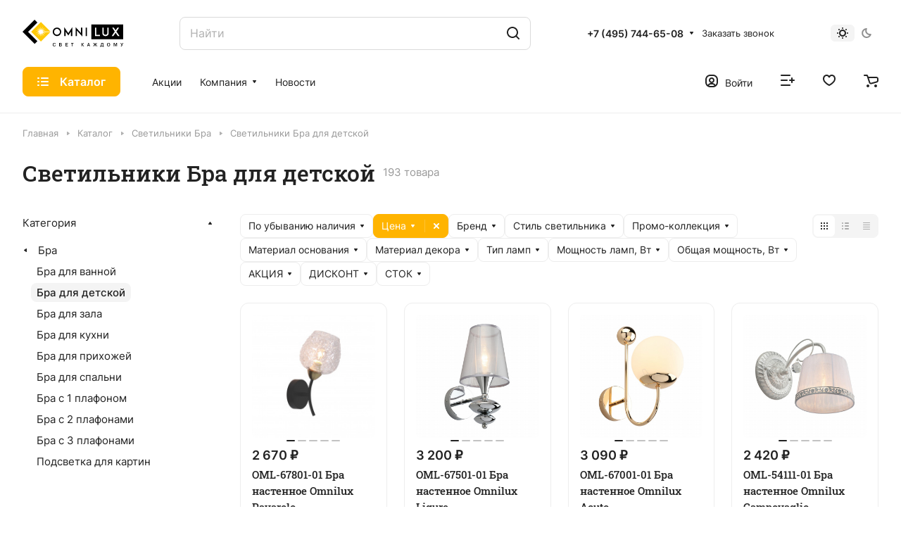

--- FILE ---
content_type: text/html; charset=UTF-8
request_url: https://omnilux.ru/catalog/bra_dlya_detskoy/
body_size: 63662
content:
<!DOCTYPE html>
<html xmlns="http://www.w3.org/1999/xhtml" xml:lang="ru" lang="ru" class="  ">
	<head><link rel="canonical" href="https://omnilux.ru/catalog/bra_dlya_detskoy/" /><link rel="next" href="https://omnilux.ru/catalog/bra_dlya_detskoy/?PAGEN_1=2"  />
		<title>Бра для детской – купить светильники Бра недорого в Москве в интернет-магазине Омнилюкc</title>
		<meta name="viewport" content="initial-scale=1.0, width=device-width" />
		<meta name="HandheldFriendly" content="true" />
		<meta name="yes" content="yes" />
		<meta name="apple-mobile-web-app-status-bar-style" content="black" />
		<meta name="SKYPE_TOOLBAR" content="SKYPE_TOOLBAR_PARSER_COMPATIBLE" />
		<meta http-equiv="Content-Type" content="text/html; charset=UTF-8" />
<meta name="keywords" content="Интернет-магазин, заказать, купить" />
<meta name="description" content="Предлагаем выбрать и купить недорого  светильники Бра для детской. Интернет-магазин светильников &#10150; Омнилюкс. &#9742;: +7 (800) 222-61-67. Доставка по Москве и всей России. Бесплатная доставка до ТК." />

<link href="/bitrix/js/ui/design-tokens/dist/ui.design-tokens.css?172373118026358"  rel="stylesheet" />
<link href="/bitrix/js/ui/fonts/opensans/ui.font.opensans.css?16697307182555"  rel="stylesheet" />
<link href="/bitrix/js/main/popup/dist/main.popup.bundle.css?174228063429852"  rel="stylesheet" />
<link href="/local/templates/.default/components/bitrix/catalog/main/style.css?16697306081417"  rel="stylesheet" />
<link href="/bitrix/components/aspro/smartseo.content/templates/.default/style.css?168310304380"  rel="stylesheet" />
<link href="/bitrix/templates/aspro-lite/css/filter-panel.min.css?1686923375626"  rel="stylesheet" />
<link href="/bitrix/templates/aspro-lite/css/animation/animation_ext.min.css?16697307314306"  rel="stylesheet" />
<link href="/bitrix/templates/aspro-lite/css/smart-filter.min.css?167333387612650"  rel="stylesheet" />
<link href="/bitrix/templates/aspro-lite/components/bitrix/catalog.smart.filter/main_compact/style.css?16733338763066"  rel="stylesheet" />
<link href="/bitrix/templates/aspro-lite/css/toggle-panel.min.css?1669730731521"  rel="stylesheet" />
<link href="/local/templates/.default/components/bitrix/catalog.section/catalog_block/style.css?16697306084867"  rel="stylesheet" />
<link href="/bitrix/templates/aspro-lite/css/catalog.min.css?16869233757832"  rel="stylesheet" />
<link href="/bitrix/components/aspro/catalog.viewed.lite/templates/main/style.css?16807880332006"  rel="stylesheet" />
<link href="/bitrix/templates/aspro-lite/vendor/css/carousel/swiper/swiper-bundle.min.css?166973073115817"  rel="stylesheet" />
<link href="/bitrix/templates/aspro-lite/css/slider.swiper.min.css?16807880333088"  rel="stylesheet" />
<link href="/bitrix/templates/aspro-lite/css/slider.min.css?1669730731473"  rel="stylesheet" />
<link href="/bitrix/templates/aspro-lite/css/bottom-icons-panel.css?16869233752717"  rel="stylesheet" />
<link href="/bitrix/templates/aspro-lite/css/fonts/inter/css/inter.min.css?16697307312469"  data-template-style="true"  rel="stylesheet" />
<link href="/bitrix/templates/aspro-lite/css/fonts/roboto-slab/css/roboto-slab.min.css?16697307312834"  data-template-style="true"  rel="stylesheet" />
<link href="/bitrix/templates/aspro-lite/css/lite.bootstrap.css?16697307316889"  data-template-style="true"  rel="stylesheet" />
<link href="/bitrix/templates/aspro-lite/vendor/css/ripple.css?1669730731854"  data-template-style="true"  rel="stylesheet" />
<link href="/bitrix/templates/aspro-lite/css/buttons.css?166973073116378"  data-template-style="true"  rel="stylesheet" />
<link href="/bitrix/templates/aspro-lite/css/svg.css?16697307313519"  data-template-style="true"  rel="stylesheet" />
<link href="/bitrix/templates/aspro-lite/css/header.css?16733338756701"  data-template-style="true"  rel="stylesheet" />
<link href="/bitrix/templates/aspro-lite/css/footer.css?168078803314729"  data-template-style="true"  rel="stylesheet" />
<link href="/bitrix/templates/aspro-lite/css/mobile-header.css?16697307316571"  data-template-style="true"  rel="stylesheet" />
<link href="/bitrix/templates/aspro-lite/css/mobile-menu.css?16807880336721"  data-template-style="true"  rel="stylesheet" />
<link href="/bitrix/templates/aspro-lite/css/header-fixed.css?16697307311554"  data-template-style="true"  rel="stylesheet" />
<link href="/bitrix/templates/aspro-lite/css/page-title-breadcrumb-pagination.css?16904397636218"  data-template-style="true"  rel="stylesheet" />
<link href="/bitrix/templates/aspro-lite/css/social-icons.css?16904397636741"  data-template-style="true"  rel="stylesheet" />
<link href="/bitrix/templates/aspro-lite/css/left-menu.css?16904397632406"  data-template-style="true"  rel="stylesheet" />
<link href="/bitrix/templates/aspro-lite/css/tabs.css?16807880335080"  data-template-style="true"  rel="stylesheet" />
<link href="/bitrix/templates/aspro-lite/css/bg-banner.css?16697307313571"  data-template-style="true"  rel="stylesheet" />
<link href="/bitrix/templates/aspro-lite/css/regions.css?16697307317821"  data-template-style="true"  rel="stylesheet" />
<link href="/bitrix/templates/aspro-lite/css/item-views.css?1669730731543"  data-template-style="true"  rel="stylesheet" />
<link href="/bitrix/templates/aspro-lite/css/blocks/countdown.css?16807880332150"  data-template-style="true"  rel="stylesheet" />
<link href="/bitrix/templates/aspro-lite/css/blocks/cross.css?1669730731974"  data-template-style="true"  rel="stylesheet" />
<link href="/bitrix/templates/aspro-lite/css/blocks/dark-light-theme.css?16697307313052"  data-template-style="true"  rel="stylesheet" />
<link href="/bitrix/templates/aspro-lite/css/blocks/flexbox.css?16904397632850"  data-template-style="true"  rel="stylesheet" />
<link href="/bitrix/templates/aspro-lite/css/blocks/grid-list.css?166973073110167"  data-template-style="true"  rel="stylesheet" />
<link href="/bitrix/templates/aspro-lite/css/blocks/hint.css?16733338763257"  data-template-style="true"  rel="stylesheet" />
<link href="/bitrix/templates/aspro-lite/css/blocks/images.css?16869233751963"  data-template-style="true"  rel="stylesheet" />
<link href="/bitrix/templates/aspro-lite/css/blocks/line-block.css?16904397636403"  data-template-style="true"  rel="stylesheet" />
<link href="/bitrix/templates/aspro-lite/css/blocks/mobile-scrolled.css?16904397631127"  data-template-style="true"  rel="stylesheet" />
<link href="/bitrix/templates/aspro-lite/css/blocks/popup.css?16904397636837"  data-template-style="true"  rel="stylesheet" />
<link href="/bitrix/templates/aspro-lite/css/blocks/prices.css?1669730731679"  data-template-style="true"  rel="stylesheet" />
<link href="/bitrix/templates/aspro-lite/css/blocks/scroller.css?16697307312249"  data-template-style="true"  rel="stylesheet" />
<link href="/bitrix/templates/aspro-lite/css/blocks/social-list.css?1669730731382"  data-template-style="true"  rel="stylesheet" />
<link href="/bitrix/templates/aspro-lite/css/blocks/sticker.css?16807880332397"  data-template-style="true"  rel="stylesheet" />
<link href="/bitrix/templates/aspro-lite/css/blocks/sticky.css?1669730731240"  data-template-style="true"  rel="stylesheet" />
<link href="/bitrix/templates/.default/ajax/ajax.css?1669730730448"  data-template-style="true"  rel="stylesheet" />
<link href="/bitrix/templates/aspro-lite/css/item-action.min.css?1686923375713"  data-template-style="true"  rel="stylesheet" />
<link href="/bitrix/templates/aspro-lite/css/notice.min.css?16904397633001"  data-template-style="true"  rel="stylesheet" />
<link href="/bitrix/templates/aspro-lite/css/scroll_to_top.min.css?16697307312964"  data-template-style="true"  rel="stylesheet" />
<link href="/bitrix/templates/aspro-lite/components/bitrix/search.title/corp/style.css?16697307316138"  data-template-style="true"  rel="stylesheet" />
<link href="/local/components/aspro/theme.selector.lite/templates/.default/style.css?16697306081917"  data-template-style="true"  rel="stylesheet" />
<link href="/bitrix/templates/aspro-lite/components/bitrix/menu/header/style.css?166973073117387"  data-template-style="true"  rel="stylesheet" />
<link href="/bitrix/templates/aspro-lite/css/dropdown-select.min.css?16869233751362"  data-template-style="true"  rel="stylesheet" />
<link href="/bitrix/templates/aspro-lite/components/bitrix/breadcrumb/main/style.css?16807880332332"  data-template-style="true"  rel="stylesheet" />
<link href="/bitrix/templates/aspro-lite/components/bitrix/menu/bottom/style.css?16807880332502"  data-template-style="true"  rel="stylesheet" />
<link href="/bitrix/components/aspro/marketing.popup.lite/templates/.default/style.css?16697307245816"  data-template-style="true"  rel="stylesheet" />
<link href="/bitrix/templates/aspro-lite/styles.css?169043976331783"  data-template-style="true"  rel="stylesheet" />
<link href="/bitrix/templates/aspro-lite/template_styles.css?169043976330044"  data-template-style="true"  rel="stylesheet" />
<link href="/bitrix/templates/aspro-lite/css/form.css?169043976326763"  data-template-style="true"  rel="stylesheet" />
<link href="/bitrix/templates/aspro-lite/css/colored.css?16869233757525"  data-template-style="true"  rel="stylesheet" />
<link href="/bitrix/templates/aspro-lite/css/responsive.css?16697307311697"  data-template-style="true"  rel="stylesheet" />
<link href="/bitrix/templates/aspro-lite/css/fonts/font-1.css?1669730731332"  data-template-style="true"  rel="stylesheet" />
<link href="/bitrix/templates/aspro-lite/css/custom.css?16708421022033"  data-template-style="true"  rel="stylesheet" />
<script>if(!window.BX)window.BX={};if(!window.BX.message)window.BX.message=function(mess){if(typeof mess==='object'){for(let i in mess) {BX.message[i]=mess[i];} return true;}};</script>
<script>(window.BX||top.BX).message({"JS_CORE_LOADING":"Загрузка...","JS_CORE_NO_DATA":"- Нет данных -","JS_CORE_WINDOW_CLOSE":"Закрыть","JS_CORE_WINDOW_EXPAND":"Развернуть","JS_CORE_WINDOW_NARROW":"Свернуть в окно","JS_CORE_WINDOW_SAVE":"Сохранить","JS_CORE_WINDOW_CANCEL":"Отменить","JS_CORE_WINDOW_CONTINUE":"Продолжить","JS_CORE_H":"ч","JS_CORE_M":"м","JS_CORE_S":"с","JSADM_AI_HIDE_EXTRA":"Скрыть лишние","JSADM_AI_ALL_NOTIF":"Показать все","JSADM_AUTH_REQ":"Требуется авторизация!","JS_CORE_WINDOW_AUTH":"Войти","JS_CORE_IMAGE_FULL":"Полный размер"});</script>

<script src="/bitrix/js/main/core/core.js?1742280659498479"></script>

<script>BX.Runtime.registerExtension({"name":"main.core","namespace":"BX","loaded":true});</script>
<script>BX.setJSList(["\/bitrix\/js\/main\/core\/core_ajax.js","\/bitrix\/js\/main\/core\/core_promise.js","\/bitrix\/js\/main\/polyfill\/promise\/js\/promise.js","\/bitrix\/js\/main\/loadext\/loadext.js","\/bitrix\/js\/main\/loadext\/extension.js","\/bitrix\/js\/main\/polyfill\/promise\/js\/promise.js","\/bitrix\/js\/main\/polyfill\/find\/js\/find.js","\/bitrix\/js\/main\/polyfill\/includes\/js\/includes.js","\/bitrix\/js\/main\/polyfill\/matches\/js\/matches.js","\/bitrix\/js\/ui\/polyfill\/closest\/js\/closest.js","\/bitrix\/js\/main\/polyfill\/fill\/main.polyfill.fill.js","\/bitrix\/js\/main\/polyfill\/find\/js\/find.js","\/bitrix\/js\/main\/polyfill\/matches\/js\/matches.js","\/bitrix\/js\/main\/polyfill\/core\/dist\/polyfill.bundle.js","\/bitrix\/js\/main\/core\/core.js","\/bitrix\/js\/main\/polyfill\/intersectionobserver\/js\/intersectionobserver.js","\/bitrix\/js\/main\/lazyload\/dist\/lazyload.bundle.js","\/bitrix\/js\/main\/polyfill\/core\/dist\/polyfill.bundle.js","\/bitrix\/js\/main\/parambag\/dist\/parambag.bundle.js"]);
</script>
<script>BX.Runtime.registerExtension({"name":"ui.dexie","namespace":"BX.Dexie3","loaded":true});</script>
<script>BX.Runtime.registerExtension({"name":"ls","namespace":"window","loaded":true});</script>
<script>BX.Runtime.registerExtension({"name":"fx","namespace":"window","loaded":true});</script>
<script>BX.Runtime.registerExtension({"name":"fc","namespace":"window","loaded":true});</script>
<script>BX.Runtime.registerExtension({"name":"pull.protobuf","namespace":"BX","loaded":true});</script>
<script>(window.BX||top.BX).message({"pull_server_enabled":"N","pull_config_timestamp":0,"shared_worker_allowed":"Y","pull_guest_mode":"N","pull_guest_user_id":0,"pull_worker_mtime":1742280571});(window.BX||top.BX).message({"PULL_OLD_REVISION":"Для продолжения корректной работы с сайтом необходимо перезагрузить страницу."});</script>
<script>BX.Runtime.registerExtension({"name":"pull.client","namespace":"BX","loaded":true});</script>
<script>BX.Runtime.registerExtension({"name":"pull","namespace":"window","loaded":true});</script>
<script>BX.Runtime.registerExtension({"name":"aspro_cookie","namespace":"window","loaded":true});</script>
<script>BX.Runtime.registerExtension({"name":"aspro_metrika.goals","namespace":"window","loaded":true});</script>
<script>BX.Runtime.registerExtension({"name":"aspro_logo","namespace":"window","loaded":true});</script>
<script>(window.BX||top.BX).message({"ADD_BASKET_PROPS_TITLE":"Выберите свойства, добавляемые в корзину","ADD_BASKET_PROPS_BUTTON_TITLE":"Выбрать"});</script>
<script>BX.Runtime.registerExtension({"name":"aspro_item_action","namespace":"window","loaded":true});</script>
<script>(window.BX||top.BX).message({"NOTICE_ADDED2CART":"В корзине","NOTICE_CLOSE":"Закрыть","NOTICE_MORE":"и ещё #COUNT# #PRODUCTS#","NOTICE_PRODUCT0":"товаров","NOTICE_PRODUCT1":"товар","NOTICE_PRODUCT2":"товара","NOTICE_ERROR":"Ошибка","NOTICE_REQUEST_ERROR":"Ошибка запроса","NOTICE_AUTHORIZED":"Вы успешно авторизовались","NOTICE_ADDED2COMPARE":"В сравнении","NOTICE_ADDED2FAVORITE":"В избранном","NOTICE_ADDED2SUBSCRIBE":"Вы подписались","NOTICE_REMOVED_FROM_COMPARE":"Удалено из сравнения","NOTICE_REMOVED_FROM_FAVORITE":"Удалено из избранного","NOTICE_REMOVED_FROM_SUBSCRIBE":"Удалено из подписки"});</script>
<script>BX.Runtime.registerExtension({"name":"aspro_notice","namespace":"window","loaded":true});</script>
<script>BX.Runtime.registerExtension({"name":"aspro_scroll_to_top","namespace":"window","loaded":true});</script>
<script>(window.BX||top.BX).message({"CT_BST_SEARCH_BUTTON2":"Найти","SEARCH_IN_SITE_FULL":"По всему сайту","SEARCH_IN_SITE":"Везде","SEARCH_IN_CATALOG_FULL":"По каталогу","SEARCH_IN_CATALOG":"Каталог"});</script>
<script>BX.Runtime.registerExtension({"name":"aspro_searchtitle","namespace":"window","loaded":true});</script>
<script>BX.Runtime.registerExtension({"name":"aspro_dropdown_select","namespace":"window","loaded":true});</script>
<script>BX.Runtime.registerExtension({"name":"aspro_alphanumeric","namespace":"window","loaded":true});</script>
<script>BX.Runtime.registerExtension({"name":"aspro_toggle_panel","namespace":"window","loaded":true});</script>
<script>BX.Runtime.registerExtension({"name":"ui.design-tokens","namespace":"window","loaded":true});</script>
<script>BX.Runtime.registerExtension({"name":"ui.fonts.opensans","namespace":"window","loaded":true});</script>
<script>BX.Runtime.registerExtension({"name":"main.popup","namespace":"BX.Main","loaded":true});</script>
<script>BX.Runtime.registerExtension({"name":"popup","namespace":"window","loaded":true});</script>
<script>BX.Runtime.registerExtension({"name":"aspro_catalog","namespace":"window","loaded":true});</script>
<script>BX.Runtime.registerExtension({"name":"aspro_filter_panel","namespace":"window","loaded":true});</script>
<script>BX.Runtime.registerExtension({"name":"aspro_animate","namespace":"window","loaded":true});</script>
<script>BX.Runtime.registerExtension({"name":"aspro_smart_filter","namespace":"window","loaded":true});</script>
<script>BX.Runtime.registerExtension({"name":"aspro_viewed","namespace":"window","loaded":true});</script>
<script>BX.Runtime.registerExtension({"name":"aspro_swiper_init","namespace":"window","loaded":true});</script>
<script>BX.Runtime.registerExtension({"name":"aspro_swiper","namespace":"window","loaded":true});</script>
<script>(window.BX||top.BX).message({"LANGUAGE_ID":"ru","FORMAT_DATE":"DD.MM.YYYY","FORMAT_DATETIME":"DD.MM.YYYY HH:MI:SS","COOKIE_PREFIX":"BITRIX_SM","SERVER_TZ_OFFSET":"10800","UTF_MODE":"Y","SITE_ID":"s1","SITE_DIR":"\/","USER_ID":"","SERVER_TIME":1768762371,"USER_TZ_OFFSET":0,"USER_TZ_AUTO":"Y","bitrix_sessid":"7c3d65dbbca8195ccc135171e344b2d8"});</script>


<script src="/bitrix/js/ui/dexie/dist/dexie3.bundle.js?1723729640187520"></script>
<script src="/bitrix/js/main/core/core_ls.js?17422806344201"></script>
<script src="/bitrix/js/main/core/core_fx.js?166973071616888"></script>
<script src="/bitrix/js/main/core/core_frame_cache.js?174228063416944"></script>
<script src="/bitrix/js/pull/protobuf/protobuf.js?1669730709274055"></script>
<script src="/bitrix/js/pull/protobuf/model.js?166973070970928"></script>
<script src="/bitrix/js/pull/client/pull.client.js?172373113183600"></script>
<script src="/bitrix/js/main/ajax.js?166973071635509"></script>
<script src="/bitrix/js/main/popup/dist/main.popup.bundle.js?1742280634117175"></script>
<script src="/bitrix/js/yandex.metrika/script.js?17580057456603"></script>
            <script>
                window.dataLayerName = 'dataLayer';
                var dataLayerName = window.dataLayerName;
            </script>
            <!-- Yandex.Metrika counter -->
            <script>
                (function (m, e, t, r, i, k, a) {
                    m[i] = m[i] || function () {
                        (m[i].a = m[i].a || []).push(arguments)
                    };
                    m[i].l = 1 * new Date();
                    k = e.createElement(t), a = e.getElementsByTagName(t)[0], k.async = 1, k.src = r, a.parentNode.insertBefore(k, a)
                })
                (window, document, "script", "https://mc.yandex.ru/metrika/tag.js", "ym");

                ym("41740389", "init", {
                    clickmap: true,
                    trackLinks: true,
                    accurateTrackBounce: true,
                    webvisor: true,
                    ecommerce: dataLayerName,
                    params: {
                        __ym: {
                            "ymCmsPlugin": {
                                "cms": "1c-bitrix",
                                "cmsVersion": "25.100",
                                "pluginVersion": "1.0.10",
                                'ymCmsRip': 1555725723                            }
                        }
                    }
                });

                document.addEventListener("DOMContentLoaded", function() {
                                    });

            </script>
            <!-- /Yandex.Metrika counter -->
                    <script>
            window.counters = ["41740389"];
        </script>
        
<script>BX.message({'JS_REQUIRED':'Заполните это поле!','JS_FORMAT':'Неверный формат!','JS_FILE_EXT':'Недопустимое расширение файла!','JS_PASSWORD_COPY':'Пароли не совпадают!','JS_PASSWORD_LENGTH':'Минимум 6 символов!','JS_ERROR':'Неверно заполнено поле!','JS_FILE_SIZE':'Максимальный размер 5мб!','JS_FILE_BUTTON_NAME':'Выберите файл','JS_FILE_DEFAULT':'Файл не найден','JS_DATE':'Некорректная дата!','JS_DATETIME':'Некорректная дата/время!','JS_REQUIRED_LICENSES':'Согласитесь с условиями','S_CALLBACK':'Заказать звонок','S_QUESTION':'Задать вопрос','S_ASK_QUESTION':'Задать вопрос','S_FEEDBACK':'Оставить отзыв','ERROR_INCLUDE_MODULE_DIGITAL_TITLE':'Ошибка подключения модуля &laquo;Аспро: ЛайтШоп&raquo;','ERROR_INCLUDE_MODULE_DIGITAL_TEXT':'Ошибка подключения модуля &laquo;Аспро: ЛайтШоп&raquo;.<br />Пожалуйста установите модуль и повторите попытку','S_SERVICES':'Наши услуги','S_SERVICES_SHORT':'Услуги','S_TO_ALL_SERVICES':'Все услуги','S_CATALOG':'Каталог товаров','S_CATALOG_SHORT':'Каталог','S_TO_ALL_CATALOG':'Весь каталог','S_CATALOG_FAVORITES':'Наши товары','S_CATALOG_FAVORITES_SHORT':'Товары','S_NEWS':'Новости','S_TO_ALL_NEWS':'Все новости','S_COMPANY':'О компании','S_OTHER':'Прочее','S_CONTENT':'Контент','T_JS_ARTICLE':'Артикул: ','T_JS_NAME':'Наименование: ','T_JS_PRICE':'Цена: ','T_JS_QUANTITY':'Количество: ','T_JS_SUMM':'Сумма: ','FANCY_CLOSE':'Закрыть','FANCY_NEXT':'Вперед','FANCY_PREV':'Назад','CUSTOM_COLOR_CHOOSE':'Выбрать','CUSTOM_COLOR_CANCEL':'Отмена','S_MOBILE_MENU':'Меню','DIGITAL_T_MENU_BACK':'Назад','DIGITAL_T_MENU_CALLBACK':'Обратная связь','DIGITAL_T_MENU_CONTACTS_TITLE':'Будьте на связи','TITLE_BASKET':'В корзине товаров на #SUMM#','BASKET_SUMM':'#SUMM#','EMPTY_BASKET':'Корзина пуста','TITLE_BASKET_EMPTY':'Корзина пуста','BASKET':'Корзина','SEARCH_TITLE':'Поиск','SOCIAL_TITLE':'Оставайтесь на связи','LOGIN':'Войти','MY_CABINET':'Кабинет','SUBSCRIBE_TITLE':'Будьте всегда в курсе','HEADER_SCHEDULE':'Время работы','SEO_TEXT':'SEO описание','COMPANY_IMG':'Картинка компании','COMPANY_TEXT':'Описание компании','JS_RECAPTCHA_ERROR':'Пройдите проверку','JS_PROCESSING_ERROR':'Согласитесь с условиями!','CONFIG_SAVE_SUCCESS':'Настройки сохранены','CONFIG_SAVE_FAIL':'Ошибка сохранения настроек','CLEAR_FILE':'Отменить','ALL_SECTIONS_PROJECT':'Все проекты','RELOAD_PAGE':'Обновить страницу','REFRESH':'Поменять картинку','RECAPTCHA_TEXT':'Подтвердите, что вы не робот','SHOW':'Еще','HIDE':'Скрыть','FILTER_EXPAND_VALUES':'Показать все','FILTER_HIDE_VALUES':'Свернуть','COUNTDOWN_SEC':'сек','COUNTDOWN_MIN':'мин','COUNTDOWN_HOUR':'час','COUNTDOWN_DAY0':'дн','COUNTDOWN_DAY1':'дн','COUNTDOWN_DAY2':'дн','COUNTDOWN_WEAK0':'Недель','COUNTDOWN_WEAK1':'Неделя','COUNTDOWN_WEAK2':'Недели','COUNTDOWN_MONTH0':'Месяцев','COUNTDOWN_MONTH1':'Месяц','COUNTDOWN_MONTH2':'Месяца','COUNTDOWN_YEAR0':'Лет','COUNTDOWN_YEAR1':'Год','COUNTDOWN_YEAR2':'Года','COUNTDOWN_COMPACT_SEC':'с','COUNTDOWN_COMPACT_MIN':'м','COUNTDOWN_COMPACT_HOUR':'ч','COUNTDOWN_COMPACT_DAY':'д','COUNTDOWN_COMPACT_WEAK':'н','COUNTDOWN_COMPACT_MONTH':'м','COUNTDOWN_COMPACT_YEAR0':'л','COUNTDOWN_COMPACT_YEAR1':'г','BASKET_PRINT_BUTTON':'Распечатать','BASKET_CLEAR_ALL_BUTTON':'Очистить','BASKET_QUICK_ORDER_BUTTON':'Быстрый заказ','BASKET_CONTINUE_BUTTON':'Продолжить покупки','BASKET_ORDER_BUTTON':'Оформить заказ','SHARE_BUTTON':'Поделиться','BASKET_CHANGE_TITLE':'Ваш заказ','BASKET_CHANGE_LINK':'Изменить','MORE_INFO_SKU':'Купить','ITEM_ECONOMY':'Экономия','ITEM_ARTICLE':'Артикул: ','JS_FORMAT_ORDER':'имеет неверный формат','JS_BASKET_COUNT_TITLE':'В корзине товаров на SUMM','POPUP_VIDEO':'Видео','POPUP_GIFT_TEXT':'Нашли что-то особенное? Намекните другу о подарке!','ORDER_FIO_LABEL':'Ф.И.О.','ORDER_PHONE_LABEL':'Телефон','ORDER_REGISTER_BUTTON':'Регистрация','PRICES_TYPE':'Варианты цен','FILTER_HELPER_VALUES':' знач.','SHOW_MORE_SCU_MAIN':'Еще #COUNT#','SHOW_MORE_SCU_1':'предложение','SHOW_MORE_SCU_2':'предложения','SHOW_MORE_SCU_3':'предложений','PARENT_ITEM_NOT_FOUND':'Не найден основной товар для услуги в корзине. Обновите страницу и попробуйте снова.','S_FAVORITE':'Избранное','S_COMPARE':'Сравнение'})</script>
<style>html {--border-radius:8px;--theme-base-color:#ffb400;--theme-base-opacity-color:#ffb4001a;--theme-more-color:#ffb400;--theme-outer-border-radius:12px;--theme-text-transform:none;--theme-letter-spacing:normal;--theme-button-font-size:0%;--theme-button-padding-2px:0%;--theme-button-padding-1px:0%;--theme-more-color-hue:42;--theme-more-color-saturation:100%;--theme-more-color-lightness:50%;--theme-base-color-hue:42;--theme-base-color-saturation:100%;--theme-base-color-lightness:50%;--theme-lightness-hover-diff:6%;}</style>
<style>html {font-size:16px;--theme-font-family:Inter;--theme-font-title-family:Roboto Slab;--theme-font-title-weight:500;}</style>
<style>html {--theme-page-width: 1500px;--theme-page-width-padding: 32px}</style>

			<script data-skip-moving="true" src="/bitrix/js/main/jquery/jquery-3.6.0.min.js"></script>
			<script data-skip-moving="true" src="/bitrix/templates/aspro-lite/js/speed.min.js?=1669730731"></script>
		
<link href="/bitrix/templates/aspro-lite/css/print.css?166973073116634" data-template-style="true" rel="stylesheet" media="print">
<script>window.lazySizesConfig = window.lazySizesConfig || {};lazySizesConfig.loadMode = 1;lazySizesConfig.expand = 200;lazySizesConfig.expFactor = 1;lazySizesConfig.hFac = 0.1;window.lazySizesConfig.loadHidden = false;</script>
<script src="/bitrix/templates/aspro-lite/vendor/lazysizes.min.js" data-skip-moving="true" defer=""></script>
<script src="/bitrix/templates/aspro-lite/vendor/ls.unveilhooks.min.js" data-skip-moving="true" defer=""></script>
<link rel="shortcut icon" href="/favicon.ico" type="image/x-icon" />
<link rel="apple-touch-icon" sizes="180x180" href="/upload/CLite/28b/uzb7edwikuyq0d7ec65r82i4uvmyjm9j.svg" />

<meta property="og:title" content="Бра для детской – купить светильники Бра недорого в Москве в интернет-магазине Омнилюкc" />
<meta property="og:type" content="website" />
<meta property="og:image" content="https://omnilux.ru:443/upload/CLite/bd1/4he8atqgayrmhmru5rl94biew7ustezo.svg" />
<link rel="image_src" href="https://omnilux.ru:443/upload/CLite/bd1/4he8atqgayrmhmru5rl94biew7ustezo.svg"  />
<meta property="og:url" content="https://omnilux.ru:443/catalog/bra_dlya_detskoy/" />
<meta property="og:description" content="Предлагаем выбрать и купить недорого  светильники Бра для детской. Интернет-магазин светильников &#10150; Омнилюкс. &#9742;: +7 (800) 222-61-67. Доставка по Москве и всей России. Бесплатная доставка до ТК." />
<script>window[window.dataLayerName] = window[window.dataLayerName] || [];</script>



<script src="/bitrix/templates/aspro-lite/js/observer.js?16697307317026"></script>
<script src="/bitrix/templates/aspro-lite/js/lite.bootstrap.js?166973073119575"></script>
<script src="/bitrix/templates/aspro-lite/vendor/jquery.cookie.js?16697307312426"></script>
<script src="/bitrix/templates/aspro-lite/vendor/jquery.validate.min.js?166973073122254"></script>
<script src="/bitrix/templates/aspro-lite/vendor/js/ripple.js?16697307314702"></script>
<script src="/bitrix/templates/aspro-lite/js/detectmobilebrowser.js?16697307312203"></script>
<script src="/bitrix/templates/aspro-lite/js/matchMedia.js?16697307311585"></script>
<script src="/bitrix/templates/aspro-lite/js/jquery.actual.min.js?16697307311239"></script>
<script src="/bitrix/templates/aspro-lite/js/jquery-ui.min.js?166973073132162"></script>
<script src="/bitrix/templates/aspro-lite/js/jquery.plugin.min.js?16697307313356"></script>
<script src="/bitrix/templates/aspro-lite/js/jqModal.js?166973073111178"></script>
<script src="/bitrix/templates/aspro-lite/js/jquery.countdown.min.js?166973073121419"></script>
<script src="/bitrix/templates/aspro-lite/js/jquery.countdown-ru.js?16697307311885"></script>
<script src="/bitrix/templates/aspro-lite/js/scrollTabs.js?166973073113932"></script>
<script src="/bitrix/templates/aspro-lite/js/blocks/controls.js?16733338765448"></script>
<script src="/bitrix/templates/aspro-lite/js/blocks/tabs-history.js?16904397631390"></script>
<script src="/bitrix/templates/aspro-lite/js/general.js?1724073838181939"></script>
<script src="/bitrix/templates/aspro-lite/js/custom.js?1669730731634"></script>
<script src="/bitrix/templates/aspro-lite/js/metrika.goals.min.js?16807880337001"></script>
<script src="/bitrix/templates/aspro-lite/js/logo.min.js?16697307313236"></script>
<script src="/bitrix/templates/aspro-lite/js/item-action.min.js?167333387621896"></script>
<script src="/bitrix/templates/aspro-lite/js/notice.min.js?169043976317378"></script>
<script src="/bitrix/templates/aspro-lite/js/scroll_to_top.min.js?16697307312367"></script>
<script src="/bitrix/components/bitrix/search.title/script.js?174299064410542"></script>
<script src="/bitrix/templates/aspro-lite/components/bitrix/search.title/corp/script.js?166973073111473"></script>
<script src="/bitrix/templates/aspro-lite/js/searchtitle.min.js?16697307311414"></script>
<script src="/bitrix/templates/aspro-lite/js/phones.js?16697307311157"></script>
<script src="/local/components/aspro/theme.selector.lite/templates/.default/script.js?175326695211317"></script>
<script src="/bitrix/templates/aspro-lite/components/bitrix/menu/header/script.js?16697307314329"></script>
<script src="/bitrix/templates/aspro-lite/components/bitrix/menu/left/script.js?16697307311294"></script>
<script src="/bitrix/templates/aspro-lite/components/bitrix/menu/bottom/script.js?1669730731469"></script>
<script src="/bitrix/components/aspro/marketing.popup.lite/templates/.default/script.js?16697307241465"></script>
<script src="/bitrix/templates/aspro-lite/js/jquery.inputmask.bundle.min.js?166973073170933"></script>
<script src="/bitrix/templates/aspro-lite/js/jquery.history.js?166973073121571"></script>
<script src="/bitrix/templates/aspro-lite/js/mobile.min.js?16697307314502"></script>
<script src="/bitrix/templates/aspro-lite/js/smart-filter.min.js?1690439763221"></script>
<script src="/bitrix/templates/aspro-lite/components/bitrix/catalog.smart.filter/main_compact/script.js?166973073137288"></script>
<script src="/bitrix/templates/aspro-lite/js/jquery.alphanumeric.min.js?1669730731942"></script>
<script src="/local/templates/.default/components/bitrix/catalog.section/catalog_block/script.js?16697306082688"></script>
<script src="/bitrix/components/aspro/catalog.viewed.lite/templates/main/script.js?16733338754541"></script>
<script src="/bitrix/templates/aspro-lite/js/viewed.min.js?16697307312176"></script>
<script src="/bitrix/templates/aspro-lite/js/slider.swiper.min.js?16904397631812"></script>
<script src="/bitrix/templates/aspro-lite/vendor/js/carousel/swiper/swiper-bundle.min.js?1669730731139400"></script>
<script src="/bitrix/templates/aspro-lite/components/bitrix/subscribe.edit/footer/script.js?1669730731124"></script>
<script>var _ba = _ba || []; _ba.push(["aid", "9e3c2c22997e812b333e95093296d167"]); _ba.push(["host", "omnilux.ru"]); (function() {var ba = document.createElement("script"); ba.type = "text/javascript"; ba.async = true;ba.src = (document.location.protocol == "https:" ? "https://" : "http://") + "bitrix.info/ba.js";var s = document.getElementsByTagName("script")[0];s.parentNode.insertBefore(ba, s);})();</script>


				<style>html {--header-height:161px;}</style>	</head>
	<body class=" site_s1   side_left hide_menu_page region_confirm_normal header_fill_ fixed_y mfixed_y mfixed_view_always title_position_left mmenu_leftside mheader-v1 footer-v1 fill_bg_ header-v2 title-v1 bottom-icons-panel_y with_order with_cabinet with_phones theme-light" id="main" data-site="/">
		<div class="bx_areas"></div>

		
		<div id="panel"></div>


		<!--'start_frame_cache_4bYrEX'--><!--'end_frame_cache_4bYrEX'-->										<script data-skip-moving="true">
			var solutionName = 'arLiteOptions';
			var arAsproOptions = window[solutionName] = ({});
			var arAsproCounters = {};
			var arBasketItems = {};
		</script>
		<script src="/bitrix/templates/aspro-lite/js/setTheme.php?site_id=s1&site_dir=/" data-skip-moving="true"></script>
		<script>
		
		if(arAsproOptions.SITE_ADDRESS){
			arAsproOptions.SITE_ADDRESS = arAsproOptions.SITE_ADDRESS.replace(/'/g, "");
		}
		
		window.basketJSParams = window.basketJSParams || [];
				BX.message({'MIN_ORDER_PRICE_TEXT':'<b>Минимальная сумма заказа #PRICE#<\/b><br/>Пожалуйста, добавьте еще товаров в корзину','LICENSES_TEXT':'Продолжая, вы соглашаетесь с <a href=\"https://omniluxpro.iw-studio.ru/include/licenses_detail.php\" target=\"_blank\">политикой конфиденциальности<\/a>','OFFER_TEXT':'Продолжая, вы соглашаетесь с <a href=\"https://omniluxpro.iw-studio.ru/include/offer_detail.php\" target=\"_blank\">публичной офертой<\/a>'});
		arAsproOptions.PAGES.FRONT_PAGE = window[solutionName].PAGES.FRONT_PAGE = "";
		arAsproOptions.PAGES.BASKET_PAGE = window[solutionName].PAGES.BASKET_PAGE = "";
		arAsproOptions.PAGES.ORDER_PAGE = window[solutionName].PAGES.ORDER_PAGE = "";
		arAsproOptions.PAGES.PERSONAL_PAGE = window[solutionName].PAGES.PERSONAL_PAGE = "";
		arAsproOptions.PAGES.CATALOG_PAGE = window[solutionName].PAGES.CATALOG_PAGE = "1";
		</script>
		<!--'start_frame_cache_options-block'-->			<script>
			var arAsproCounters = {'BASKET':{'ITEMS':[],'COUNT':'0','TITLE':'Корзина пуста'},'DELAY':{'ITEMS':[],'COUNT':'0'},'NOT_AVAILABLE':{'ITEMS':[],'COUNT':'0'},'COMPARE':{'ITEMS':[],'COUNT':'0','TITLE':'Список сравниваемых элементов'},'FAVORITE':{'ITEMS':[],'COUNT':'0','TITLE':'Избранные товары'},'SUBSCRIBE':{'ITEMS':[],'COUNT':'0','TITLE':'Подписка на товары'}};
			</script>
			<!--'end_frame_cache_options-block'-->
		<div class="body  hover_">
			<div class="body_media"></div>

						<div class="headers-container">
				<div class="title-v1" data-ajax-block="HEADER" data-ajax-callback="headerInit">
										
<header class="header_2 header   ">
	<div class="header__inner  header__inner--paddings">

		
		<div class="header__top-part  header__top-part--longer part-with-search" data-ajax-load-block="HEADER_TOP_PART">
							
			<div class="header__top-inner part-with-search__inner">

				<div class="header__top-item">
					<div class="line-block line-block--40">
												<div class="logo  line-block__item no-shrinked">
							<!--'start_frame_cache_header-buffered-logo1'--><a class="menu-light-icon-fill banner-light-icon-fill" href="/"><img src="/upload/CLite/bd1/4he8atqgayrmhmru5rl94biew7ustezo.svg" alt="Omnilux" title="Omnilux" data-src="" /></a><!--'end_frame_cache_header-buffered-logo1'-->						</div>
					</div>
				</div>

				
								
			<div class="header__top-item header__search header__search--limited " data-ajax-load-block="HEADER_TOGGLE_SEARCH">
				
																				<div class="">
										<div class="search-wrapper relative">
		<div id="title-search">
			<form action="/catalog/" class="search">
				<button class="search-input-close btn-close fill-dark-light-block" type="button">
					<i class="svg inline clear " aria-hidden="true"><svg width="16" height="16"><use xlink:href="/bitrix/templates/aspro-lite/images/svg/header_icons.svg#close-16-16"></use></svg></i>				</button>
				<div class="search-input-div">
					<input class="search-input font_16 banner-light-text form-control" id="title-search-input" type="text" name="q" value="" placeholder="Найти" size="40" maxlength="50" autocomplete="off" />
				</div>
				
				<div class="search-button-div">
					<button class="btn btn--no-rippple btn-clear-search fill-dark-light-block banner-light-icon-fill light-opacity-hover" type="reset" name="rs">
						<i class="svg inline clear " aria-hidden="true"><svg width="9" height="9"><use xlink:href="/bitrix/templates/aspro-lite/images/svg/header_icons.svg#close-9-9"></use></svg></i>					</button>

					
					<button class="btn btn-search btn--no-rippple fill-dark-light-block banner-light-icon-fill light-opacity-hover" type="submit" name="s" value="Найти">
						<i class="svg inline search " aria-hidden="true"><svg width="18" height="18"><use xlink:href="/bitrix/templates/aspro-lite/images/svg/header_icons.svg#search-18-18"></use></svg></i>					</button>
				</div>
			</form>
		</div>
	</div>

<script>
	var jsControl = new JCTitleSearch2({
		//'WAIT_IMAGE': '/bitrix/themes/.default/images/wait.gif',
		'AJAX_PAGE' : '/catalog/bra_dlya_detskoy/',
		'CONTAINER_ID': 'title-search',
		'INPUT_ID': 'title-search-input',
		'INPUT_ID_TMP': 'title-search-input',
		'MIN_QUERY_LEN': 2
	});
</script>								</div>
													
				
			</div>


			
												
			<div class="header__top-item no-shrinked " data-ajax-load-block="HEADER_TOGGLE_PHONE">
				
												<div class="">
								<div class="phones">
																		<div class="phones__phones-wrapper">
																						
								<div class="phones__inner phones__inner--with_dropdown phones__inner--big fill-theme-parent">
				<a class="phones__phone-link phones__phone-first dark_link banner-light-text menu-light-text icon-block__name" href="tel:+74957446508">+7 (495) 744-65-08</a>
									<div class="phones__dropdown ">
						<div class="dropdown dropdown--relative">
																							<div class="phones__phone-more dropdown__item color-theme-hover dropdown__item--first ">
									<a class="phones__phone-link dark_link " rel="nofollow" href="tel:+74957446508">+7 (495) 744-65-08<span class="phones__phone-descript phones__dropdown-title">доб. 318</span></a>
								</div>
																							<div class="phones__phone-more dropdown__item color-theme-hover  dropdown__item--last">
									<a class="phones__phone-link dark_link " rel="nofollow" href="tel:+74952236167">+7 (495) 223-61-67<span class="phones__phone-descript phones__dropdown-title">доб. 118</span></a>
								</div>
														<div class="phones__dropdown-item callback-item">
								<div class="animate-load btn btn-default btn-wide btn-sm" data-event="jqm" data-param-id="6" data-name="callback">
									Заказать звонок								</div>
							</div>
						</div>
						<div class="dropdown dropdown--relative">
																					<div class="phones__dropdown-item">
													<div class="email__title phones__dropdown-title">
						E-mail					</div>
								<div class="phones__dropdown-value">
										<div>
						<a href="mailto:shop@omnilux.ru">shop@omnilux.ru</a>					</div>
				</div>

									</div>
																									<div class="phones__dropdown-item">
				
									<div class="address__title phones__dropdown-title">
						Адрес					</div>
				
				<div class="phones__dropdown-value">
										<div class="address__text address__text--large ">
						Москва, Каширское шоссе, д. 19, корп. 1, ТК Каширский Двор (1 корпус), магазин: 4-C79п.					</div>
				</div>

									</div>
																						<div class="phones__dropdown-item">
			
							<div class="schedule__title phones__dropdown-title">
					Режим работы				</div>
			
			<div class="phones__dropdown-value">
								<div class="schedule__text  ">
											<strong>Обработка заказов </strong>
<p>
	 C понедельника по пятницу: 9:00-18:00
</p>
 <strong>Шоу рум </strong>
<p>
	 С понедельника по воскресенье 10:00-20:00
</p>									</div>
			</div>

							</div>
									

	<!-- noindex -->
			<div class="phones__dropdown-item social-item">
	
	<div class="social">
		<ul class="social__items social__items--md social__items--type-color social__items--grid">
																																	<li class="social__item grid-list__item hover_blink vkontakte ">
							<a class="social__link shine" href="https://vk.com/club157314475" target="_blank" rel="nofollow" title="ВКонтакте"></a>
						</li>
																																																																															<li class="social__item grid-list__item hover_blink odnoklassniki ">
							<a class="social__link shine" href="https://ok.ru/group/54859654889723" target="_blank" rel="nofollow" title="Одноклассники"></a>
						</li>
																																																																																		</ul>

			</div>

			</div>
		<!-- /noindex -->
						</div>
					</div>
					<span class="more-arrow banner-light-icon-fill menu-light-icon-fill fill-dark-light-block">
						<i class="svg inline " aria-hidden="true"><svg width="7" height="5"><use xlink:href="/bitrix/templates/aspro-lite/images/svg/arrows.svg#down-7-5"></use></svg></i>											</span>
							</div>
																		</div>

																			<div>
											<div class="phones__callback light-opacity-hover animate-load dark_link banner-light-text menu-light-text hide-1200" data-event="jqm" data-param-id="6" data-name="callback">
												Заказать звонок											</div>
										</div>
																	</div>
							</div>
						
				
			</div>


			
												
												
			<div class="header__top-item " data-ajax-load-block="HEADER_TOGGLE_THEME_SELECTOR">
				
												<div class="header-theme-selector">
								<div id="theme-selector--idsz0" class="theme-selector" title="Включить темное оформление">
	<div class="theme-selector__inner">
		<div class="theme-selector__items">
			<div class="theme-selector__item theme-selector__item--light current">
				<div class="theme-selector__item-icon"><i class="svg inline light-16-16" aria-hidden="true"><svg width="16" height="16"><use xlink:href="/local/components/aspro/theme.selector.lite/templates/.default/images/svg/icons.svg#light-16-16"></use></svg></i></div>
			</div>
			<div class="theme-selector__item theme-selector__item--dark">
				<div class="theme-selector__item-icon"><i class="svg inline dark-14-14" aria-hidden="true"><svg width="14" height="14"><use xlink:href="/local/components/aspro/theme.selector.lite/templates/.default/images/svg/icons.svg#dark-14-14"></use></svg></i></div>
			</div>
		</div>
	</div>
	<script>
	BX.message({
		TS_T_light: 'Включить темное оформление',
		TS_T_dark: 'Включить светлое оформление',
	});

	new JThemeSelector(
		'idsz0', 
		{'CACHE_TYPE':'A'}, 
		{'RAND':'idsz0','SIGNED_PARAMS':'YToyOntzOjEwOiJDQUNIRV9UWVBFIjtzOjE6IkEiO3M6MTE6In5DQUNIRV9UWVBFIjtzOjE6IkEiO30=.5c5dba37f66c675e97e6fcdcb23522737754a788c166715aad1abeeca89b10c7','LANGUAGE_ID':'ru','SITE_ID':'s1','COLOR':'light','IMAGE_BLACK':'/upload/CLite/7b3/ybjbkt3j0ocpieextqsf2gpqv6ppiihz.svg','IMAGE':'/upload/CLite/bd1/4he8atqgayrmhmru5rl94biew7ustezo.svg','TEMPLATE':'.default'}	);
	</script>
</div>							</div>
						
				
			</div>


			
			</div>
					</div>

		
		
		<div class="header__main-part  "  data-ajax-load-block="HEADER_MAIN_PART">

			
			<div class="header__main-inner relative">

									<div class="header__main-item header__burger">
						<nav class="mega-menu">
								<div class="catalog_icons_">
		<div class="header-menu__wrapper">
											<div class="header-menu__item unvisible header-menu__item--first header-menu__item--last header-menu__item--dropdown header-menu__item--wide active">
					<a class="header-menu__link--only-catalog fill-use-fff btn btn-default btn--no-rippple  " href="/catalog/">
													<i class="svg inline " aria-hidden="true"><svg width="16" height="16"><use xlink:href="/bitrix/templates/aspro-lite/images/svg/header_icons.svg#burger-16-16"></use></svg></i>												<span class="header-menu__title font_14">
							Каталог						</span>
											</a>
																<div class="test111 header-menu__dropdown-menu dropdown-menu-wrapper dropdown-menu-wrapper--visible ">
							<div class="dropdown-menu-inner rounded-x ">

								
																	<div class="header-menu__wide-limiter scrollbar">
								
																																		
								<ul class="header-menu__dropdown-menu-inner  header-menu__dropdown-menu--grids">
																													<li class="header-menu__dropdown-item count_ header-menu__dropdown-item--with-dropdown has_img header-menu__dropdown-item--img-LEFT">
                <div class="header-menu__dropdown-item-img  header-menu__dropdown-item-img--LEFT">
				<div class="header-menu__dropdown-item-img-inner">
                    <a href="/catalog/stili_svetilnikov/">
                                                    <img class="lazyload "  src="[data-uri]" data-src="/upload/resize_cache/iblock/cd3/56_56_0/uvf22e8gos469x40kc41lw3sefvwawk0.png" alt="Стили светильников" title="Стили светильников" />
                                            </a>
				</div>
            </div>
            
    <div class="header-menu__wide-item-wrapper">
        <a class="font_16 font_weight--500 dark_link switcher-title header-menu__wide-child-link fill-theme-hover" href="/catalog/stili_svetilnikov/">
            <span>Стили светильников</span>
                            <i class="svg inline  header-menu__wide-submenu-right-arrow fill-dark-light-block only_more_items" aria-hidden="true"><svg width="7" height="5"><use xlink:href="/bitrix/templates/aspro-lite/images/svg/arrows.svg#down-7-5"></use></svg></i>                    </a>
                                <ul class="header-menu__wide-submenu">
                                                        <li class=" header-menu__wide-submenu-item   " >
                        <span class="header-menu__wide-submenu-item-inner">
                            <a class="font_15 dark_link fill-theme-hover fill-dark-light-block header-menu__wide-child-link" href="/catalog/kantri/">
                                <span class="header-menu__wide-submenu-item-name">Кантри</span>                                                            </a>
                                                    </span>
                    </li>
                                                                            <li class=" header-menu__wide-submenu-item   " >
                        <span class="header-menu__wide-submenu-item-inner">
                            <a class="font_15 dark_link fill-theme-hover fill-dark-light-block header-menu__wide-child-link" href="/catalog/tiffani/">
                                <span class="header-menu__wide-submenu-item-name">Тиффани</span>                                                            </a>
                                                    </span>
                    </li>
                                                                            <li class=" header-menu__wide-submenu-item   " >
                        <span class="header-menu__wide-submenu-item-inner">
                            <a class="font_15 dark_link fill-theme-hover fill-dark-light-block header-menu__wide-child-link" href="/catalog/loft/">
                                <span class="header-menu__wide-submenu-item-name">Лофт</span>                                                            </a>
                                                    </span>
                    </li>
                                                                            <li class=" header-menu__wide-submenu-item   " >
                        <span class="header-menu__wide-submenu-item-inner">
                            <a class="font_15 dark_link fill-theme-hover fill-dark-light-block header-menu__wide-child-link" href="/catalog/svetodiody/">
                                <span class="header-menu__wide-submenu-item-name">Светодиоды</span>                                                            </a>
                                                    </span>
                    </li>
                                                                            <li class=" header-menu__wide-submenu-item   " >
                        <span class="header-menu__wide-submenu-item-inner">
                            <a class="font_15 dark_link fill-theme-hover fill-dark-light-block header-menu__wide-child-link" href="/catalog/modern/">
                                <span class="header-menu__wide-submenu-item-name">Модерн</span>                                                            </a>
                                                    </span>
                    </li>
                                                                            <li class=" header-menu__wide-submenu-item header-menu__wide-submenu-item--last  " >
                        <span class="header-menu__wide-submenu-item-inner">
                            <a class="font_15 dark_link fill-theme-hover fill-dark-light-block header-menu__wide-child-link" href="/catalog/klassika/">
                                <span class="header-menu__wide-submenu-item-name">Классика</span>                                                            </a>
                                                    </span>
                    </li>
                                                                </ul>
            </div>
</li>																													<li class="header-menu__dropdown-item count_ header-menu__dropdown-item--with-dropdown has_img header-menu__dropdown-item--img-LEFT">
                <div class="header-menu__dropdown-item-img  header-menu__dropdown-item-img--LEFT">
				<div class="header-menu__dropdown-item-img-inner">
                    <a href="/catalog/tipy_svetilnikov/">
                                                    <img class="lazyload "  src="[data-uri]" data-src="/upload/resize_cache/iblock/143/56_56_0/65mozjwgl8klp7munvexyt4lvu3ukhh6.png" alt="Типы светильников" title="Типы светильников" />
                                            </a>
				</div>
            </div>
            
    <div class="header-menu__wide-item-wrapper">
        <a class="font_16 font_weight--500 dark_link switcher-title header-menu__wide-child-link fill-theme-hover" href="/catalog/tipy_svetilnikov/">
            <span>Типы светильников</span>
                            <i class="svg inline  header-menu__wide-submenu-right-arrow fill-dark-light-block only_more_items" aria-hidden="true"><svg width="7" height="5"><use xlink:href="/bitrix/templates/aspro-lite/images/svg/arrows.svg#down-7-5"></use></svg></i>                    </a>
                                <ul class="header-menu__wide-submenu">
                                                        <li class=" header-menu__wide-submenu-item   " >
                        <span class="header-menu__wide-submenu-item-inner">
                            <a class="font_15 dark_link fill-theme-hover fill-dark-light-block header-menu__wide-child-link" href="/catalog/lampochki/">
                                <span class="header-menu__wide-submenu-item-name">Лампочки</span>                                                            </a>
                                                    </span>
                    </li>
                                                                            <li class=" header-menu__wide-submenu-item   " >
                        <span class="header-menu__wide-submenu-item-inner">
                            <a class="font_15 dark_link fill-theme-hover fill-dark-light-block header-menu__wide-child-link" href="/catalog/torshery_/">
                                <span class="header-menu__wide-submenu-item-name">Торшеры </span>                                                            </a>
                                                    </span>
                    </li>
                                                                            <li class=" header-menu__wide-submenu-item   " >
                        <span class="header-menu__wide-submenu-item-inner">
                            <a class="font_15 dark_link fill-theme-hover fill-dark-light-block header-menu__wide-child-link" href="/catalog/spoty_/">
                                <span class="header-menu__wide-submenu-item-name">Споты </span>                                                            </a>
                                                    </span>
                    </li>
                                                                            <li class=" header-menu__wide-submenu-item   " >
                        <span class="header-menu__wide-submenu-item-inner">
                            <a class="font_15 dark_link fill-theme-hover fill-dark-light-block header-menu__wide-child-link" href="/catalog/nastolnye_lampy_/">
                                <span class="header-menu__wide-submenu-item-name">Настольные лампы </span>                                                            </a>
                                                    </span>
                    </li>
                                                                            <li class=" header-menu__wide-submenu-item   " >
                        <span class="header-menu__wide-submenu-item-inner">
                            <a class="font_15 dark_link fill-theme-hover fill-dark-light-block header-menu__wide-child-link" href="/catalog/podvesy/">
                                <span class="header-menu__wide-submenu-item-name">Подвесы</span>                                                            </a>
                                                    </span>
                    </li>
                                                                            <li class=" header-menu__wide-submenu-item   " >
                        <span class="header-menu__wide-submenu-item-inner">
                            <a class="font_15 dark_link fill-theme-hover fill-dark-light-block header-menu__wide-child-link" href="/catalog/bra_/">
                                <span class="header-menu__wide-submenu-item-name">Бра </span>                                                            </a>
                                                    </span>
                    </li>
                                                                            <li class=" header-menu__wide-submenu-item   " >
                        <span class="header-menu__wide-submenu-item-inner">
                            <a class="font_15 dark_link fill-theme-hover fill-dark-light-block header-menu__wide-child-link" href="/catalog/lyustry_podvesnye_/">
                                <span class="header-menu__wide-submenu-item-name">Люстры подвесные </span>                                                            </a>
                                                    </span>
                    </li>
                                                                            <li class=" header-menu__wide-submenu-item   " >
                        <span class="header-menu__wide-submenu-item-inner">
                            <a class="font_15 dark_link fill-theme-hover fill-dark-light-block header-menu__wide-child-link" href="/catalog/lyustry_potolochnye_/">
                                <span class="header-menu__wide-submenu-item-name">Люстры потолочные </span>                                                            </a>
                                                    </span>
                    </li>
                                                                            <li class=" header-menu__wide-submenu-item header-menu__wide-submenu-item--last header-menu__wide-submenu-item--with-dropdown " >
                        <span class="header-menu__wide-submenu-item-inner">
                            <a class="font_15 dark_link fill-theme-hover fill-dark-light-block header-menu__wide-child-link" href="/catalog/lyustry/">
                                <span class="header-menu__wide-submenu-item-name">Люстры</span>&nbsp;&nbsp;&nbsp;&nbsp;&nbsp;&nbsp;<span class="toggle_block"><i class="svg inline down header-menu__wide-submenu-right-arrow menu-arrow bg-opacity-theme-target fill-theme-target " aria-hidden="true"><svg width="7" height="5"><use xlink:href="/bitrix/templates/aspro-lite/images/svg/arrows.svg#down-7-5"></use></svg></i></span>
                                                                                                    <i class="svg inline  header-menu__wide-submenu-right-arrow fill-dark-light-block only_more_items" aria-hidden="true"><svg width="7" height="5"><use xlink:href="/bitrix/templates/aspro-lite/images/svg/arrows.svg#down-7-5"></use></svg></i>                                                            </a>
                                                            <div class="submenu-wrapper" style="display:none">
                                    <ul class="header-menu__wide-submenu">
                                                                                    <li class="header-menu__wide-submenu-item ">
                                                <span class="header-menu__wide-submenu-item-inner">
                                                    <a class="font_14 dark_link header-menu__wide-child-link" href="/catalog/lyustry_dlya_vannoy/"><span class="header-menu__wide-submenu-item-name"> Люстры для ванной</span></a>
                                                </span>
                                            </li>
                                                                                    <li class="header-menu__wide-submenu-item ">
                                                <span class="header-menu__wide-submenu-item-inner">
                                                    <a class="font_14 dark_link header-menu__wide-child-link" href="/catalog/lyustry_dlya_detskoy/"><span class="header-menu__wide-submenu-item-name">Люстры для детской</span></a>
                                                </span>
                                            </li>
                                                                                    <li class="header-menu__wide-submenu-item ">
                                                <span class="header-menu__wide-submenu-item-inner">
                                                    <a class="font_14 dark_link header-menu__wide-child-link" href="/catalog/lyustry_dlya_zala/"><span class="header-menu__wide-submenu-item-name">Люстры для зала</span></a>
                                                </span>
                                            </li>
                                                                                    <li class="header-menu__wide-submenu-item ">
                                                <span class="header-menu__wide-submenu-item-inner">
                                                    <a class="font_14 dark_link header-menu__wide-child-link" href="/catalog/lyustry_dlya_kafe/"><span class="header-menu__wide-submenu-item-name">Люстры для кафе</span></a>
                                                </span>
                                            </li>
                                                                                    <li class="header-menu__wide-submenu-item ">
                                                <span class="header-menu__wide-submenu-item-inner">
                                                    <a class="font_14 dark_link header-menu__wide-child-link" href="/catalog/lyustry_dlya_kukhni/"><span class="header-menu__wide-submenu-item-name">Люстры для кухни</span></a>
                                                </span>
                                            </li>
                                                                                    <li class="header-menu__wide-submenu-item ">
                                                <span class="header-menu__wide-submenu-item-inner">
                                                    <a class="font_14 dark_link header-menu__wide-child-link" href="/catalog/lyustry_dlya_ofisa/"><span class="header-menu__wide-submenu-item-name">Люстры для офиса</span></a>
                                                </span>
                                            </li>
                                                                                    <li class="header-menu__wide-submenu-item ">
                                                <span class="header-menu__wide-submenu-item-inner">
                                                    <a class="font_14 dark_link header-menu__wide-child-link" href="/catalog/lyustry_dlya_prikhozhey/"><span class="header-menu__wide-submenu-item-name">Люстры для прихожей</span></a>
                                                </span>
                                            </li>
                                                                                    <li class="header-menu__wide-submenu-item ">
                                                <span class="header-menu__wide-submenu-item-inner">
                                                    <a class="font_14 dark_link header-menu__wide-child-link" href="/catalog/lyustry_dlya_spalni/"><span class="header-menu__wide-submenu-item-name">Люстры для спальни</span></a>
                                                </span>
                                            </li>
                                                                                    <li class="header-menu__wide-submenu-item ">
                                                <span class="header-menu__wide-submenu-item-inner">
                                                    <a class="font_14 dark_link header-menu__wide-child-link" href="/catalog/lyustry_s_abazhurami/"><span class="header-menu__wide-submenu-item-name">Люстры с абажурами</span></a>
                                                </span>
                                            </li>
                                                                                    <li class="header-menu__wide-submenu-item ">
                                                <span class="header-menu__wide-submenu-item-inner">
                                                    <a class="font_14 dark_link header-menu__wide-child-link" href="/catalog/lyustry_s_pultom_du/"><span class="header-menu__wide-submenu-item-name">Люстры с пультом ДУ</span></a>
                                                </span>
                                            </li>
                                                                                    <li class="header-menu__wide-submenu-item ">
                                                <span class="header-menu__wide-submenu-item-inner">
                                                    <a class="font_14 dark_link header-menu__wide-child-link" href="/catalog/khrustalnye_lyustry/"><span class="header-menu__wide-submenu-item-name">Хрустальные люстры</span></a>
                                                </span>
                                            </li>
                                                                            </ul>
                                </div>
                                                    </span>
                    </li>
                                                                </ul>
            </div>
</li>																													<li class="header-menu__dropdown-item count_ header-menu__dropdown-item--with-dropdown has_img header-menu__dropdown-item--img-LEFT">
                <div class="header-menu__dropdown-item-img  header-menu__dropdown-item-img--LEFT">
				<div class="header-menu__dropdown-item-img-inner">
                    <a href="/catalog/nastolnye_lampy/">
                                                    <img class="lazyload "  src="[data-uri]" data-src="/upload/resize_cache/iblock/9ea/56_56_0/tl4kdrgkblco7jrxwufbiypns01zx5sz.png" alt="Настольные лампы" title="Настольные лампы" />
                                            </a>
				</div>
            </div>
            
    <div class="header-menu__wide-item-wrapper">
        <a class="font_16 font_weight--500 dark_link switcher-title header-menu__wide-child-link fill-theme-hover" href="/catalog/nastolnye_lampy/">
            <span>Настольные лампы</span>
                            <i class="svg inline  header-menu__wide-submenu-right-arrow fill-dark-light-block only_more_items" aria-hidden="true"><svg width="7" height="5"><use xlink:href="/bitrix/templates/aspro-lite/images/svg/arrows.svg#down-7-5"></use></svg></i>                    </a>
                                <ul class="header-menu__wide-submenu">
                                                        <li class=" header-menu__wide-submenu-item   " >
                        <span class="header-menu__wide-submenu-item-inner">
                            <a class="font_15 dark_link fill-theme-hover fill-dark-light-block header-menu__wide-child-link" href="/catalog/nastolnye_lampy_dlya_kafe/">
                                <span class="header-menu__wide-submenu-item-name">Настольные лампы для кафе</span>                                                            </a>
                                                    </span>
                    </li>
                                                                            <li class=" header-menu__wide-submenu-item   " >
                        <span class="header-menu__wide-submenu-item-inner">
                            <a class="font_15 dark_link fill-theme-hover fill-dark-light-block header-menu__wide-child-link" href="/catalog/nastolnye_lampy_dlya_spalni/">
                                <span class="header-menu__wide-submenu-item-name">Настольные лампы для спальни</span>                                                            </a>
                                                    </span>
                    </li>
                                                                            <li class=" header-menu__wide-submenu-item   " >
                        <span class="header-menu__wide-submenu-item-inner">
                            <a class="font_15 dark_link fill-theme-hover fill-dark-light-block header-menu__wide-child-link" href="/catalog/nastolnye_lampy_dlya_gostinoy/">
                                <span class="header-menu__wide-submenu-item-name">Настольные лампы для гостиной</span>                                                            </a>
                                                    </span>
                    </li>
                                                                            <li class=" header-menu__wide-submenu-item   " >
                        <span class="header-menu__wide-submenu-item-inner">
                            <a class="font_15 dark_link fill-theme-hover fill-dark-light-block header-menu__wide-child-link" href="/catalog/nastolnye_lampy_dlya_kukhni/">
                                <span class="header-menu__wide-submenu-item-name">Настольные лампы для кухни</span>                                                            </a>
                                                    </span>
                    </li>
                                                                            <li class=" header-menu__wide-submenu-item   " >
                        <span class="header-menu__wide-submenu-item-inner">
                            <a class="font_15 dark_link fill-theme-hover fill-dark-light-block header-menu__wide-child-link" href="/catalog/ofisnye_nastolnye_lampy/">
                                <span class="header-menu__wide-submenu-item-name">Офисные настольные лампы</span>                                                            </a>
                                                    </span>
                    </li>
                                                                            <li class=" header-menu__wide-submenu-item header-menu__wide-submenu-item--last  " >
                        <span class="header-menu__wide-submenu-item-inner">
                            <a class="font_15 dark_link fill-theme-hover fill-dark-light-block header-menu__wide-child-link" href="/catalog/detskie_nastolnye_lampy/">
                                <span class="header-menu__wide-submenu-item-name">Детские настольные лампы</span>                                                            </a>
                                                    </span>
                    </li>
                                                                </ul>
            </div>
</li>																													<li class="header-menu__dropdown-item count_ header-menu__dropdown-item--with-dropdown has_img header-menu__dropdown-item--img-LEFT">
                <div class="header-menu__dropdown-item-img  header-menu__dropdown-item-img--LEFT">
				<div class="header-menu__dropdown-item-img-inner">
                    <a href="/catalog/bra/">
                                                    <img class="lazyload "  src="[data-uri]" data-src="/upload/resize_cache/iblock/1b7/56_56_0/ephk5pyryal5whn7actwhxkza6z159g6.png" alt="Бра" title="Бра" />
                                            </a>
				</div>
            </div>
            
    <div class="header-menu__wide-item-wrapper">
        <a class="font_16 font_weight--500 dark_link switcher-title header-menu__wide-child-link fill-theme-hover" href="/catalog/bra/">
            <span>Бра</span>
                            <i class="svg inline  header-menu__wide-submenu-right-arrow fill-dark-light-block only_more_items" aria-hidden="true"><svg width="7" height="5"><use xlink:href="/bitrix/templates/aspro-lite/images/svg/arrows.svg#down-7-5"></use></svg></i>                    </a>
                                <ul class="header-menu__wide-submenu">
                                                        <li class=" header-menu__wide-submenu-item   " >
                        <span class="header-menu__wide-submenu-item-inner">
                            <a class="font_15 dark_link fill-theme-hover fill-dark-light-block header-menu__wide-child-link" href="/catalog/bra_dlya_vannoy/">
                                <span class="header-menu__wide-submenu-item-name">Бра для ванной</span>                                                            </a>
                                                    </span>
                    </li>
                                                                            <li class=" header-menu__wide-submenu-item   active" >
                        <span class="header-menu__wide-submenu-item-inner">
                            <a class="font_15 dark_link fill-theme-hover fill-dark-light-block header-menu__wide-child-link" href="/catalog/bra_dlya_detskoy/">
                                <span class="header-menu__wide-submenu-item-name">Бра для детской</span>                                                            </a>
                                                    </span>
                    </li>
                                                                            <li class=" header-menu__wide-submenu-item   " >
                        <span class="header-menu__wide-submenu-item-inner">
                            <a class="font_15 dark_link fill-theme-hover fill-dark-light-block header-menu__wide-child-link" href="/catalog/bra_dlya_zala/">
                                <span class="header-menu__wide-submenu-item-name">Бра для зала</span>                                                            </a>
                                                    </span>
                    </li>
                                                                            <li class=" header-menu__wide-submenu-item   " >
                        <span class="header-menu__wide-submenu-item-inner">
                            <a class="font_15 dark_link fill-theme-hover fill-dark-light-block header-menu__wide-child-link" href="/catalog/bra_dlya_kukhni/">
                                <span class="header-menu__wide-submenu-item-name">Бра для кухни</span>                                                            </a>
                                                    </span>
                    </li>
                                                                            <li class=" header-menu__wide-submenu-item   " >
                        <span class="header-menu__wide-submenu-item-inner">
                            <a class="font_15 dark_link fill-theme-hover fill-dark-light-block header-menu__wide-child-link" href="/catalog/bra_dlya_prikhozhey/">
                                <span class="header-menu__wide-submenu-item-name">Бра для прихожей</span>                                                            </a>
                                                    </span>
                    </li>
                                                                            <li class=" header-menu__wide-submenu-item   " >
                        <span class="header-menu__wide-submenu-item-inner">
                            <a class="font_15 dark_link fill-theme-hover fill-dark-light-block header-menu__wide-child-link" href="/catalog/bra_dlya_spalni/">
                                <span class="header-menu__wide-submenu-item-name">Бра для спальни</span>                                                            </a>
                                                    </span>
                    </li>
                                                                            <li class=" header-menu__wide-submenu-item   " >
                        <span class="header-menu__wide-submenu-item-inner">
                            <a class="font_15 dark_link fill-theme-hover fill-dark-light-block header-menu__wide-child-link" href="/catalog/bra_s_1_plafonom/">
                                <span class="header-menu__wide-submenu-item-name">Бра с 1 плафоном</span>                                                            </a>
                                                    </span>
                    </li>
                                                                            <li class=" header-menu__wide-submenu-item   " >
                        <span class="header-menu__wide-submenu-item-inner">
                            <a class="font_15 dark_link fill-theme-hover fill-dark-light-block header-menu__wide-child-link" href="/catalog/bra_s_2_plafonami/">
                                <span class="header-menu__wide-submenu-item-name">Бра с 2 плафонами</span>                                                            </a>
                                                    </span>
                    </li>
                                                                            <li class=" header-menu__wide-submenu-item   " >
                        <span class="header-menu__wide-submenu-item-inner">
                            <a class="font_15 dark_link fill-theme-hover fill-dark-light-block header-menu__wide-child-link" href="/catalog/bra_s_3_plafonami/">
                                <span class="header-menu__wide-submenu-item-name">Бра с 3 плафонами</span>                                                            </a>
                                                    </span>
                    </li>
                                                                            <li class=" header-menu__wide-submenu-item header-menu__wide-submenu-item--last  " >
                        <span class="header-menu__wide-submenu-item-inner">
                            <a class="font_15 dark_link fill-theme-hover fill-dark-light-block header-menu__wide-child-link" href="/catalog/podsvetka_dlya_kartin/">
                                <span class="header-menu__wide-submenu-item-name">Подсветка для картин</span>                                                            </a>
                                                    </span>
                    </li>
                                                                </ul>
            </div>
</li>																													<li class="header-menu__dropdown-item count_ header-menu__dropdown-item--with-dropdown has_img header-menu__dropdown-item--img-LEFT">
                <div class="header-menu__dropdown-item-img  header-menu__dropdown-item-img--LEFT">
				<div class="header-menu__dropdown-item-img-inner">
                    <a href="/catalog/torshery/">
                                                    <img class="lazyload "  src="[data-uri]" data-src="/upload/resize_cache/iblock/3cd/56_56_0/od54p2dnmn27787b96n59zebuajj47uh.png" alt="Торшеры" title="Торшеры" />
                                            </a>
				</div>
            </div>
            
    <div class="header-menu__wide-item-wrapper">
        <a class="font_16 font_weight--500 dark_link switcher-title header-menu__wide-child-link fill-theme-hover" href="/catalog/torshery/">
            <span>Торшеры</span>
                            <i class="svg inline  header-menu__wide-submenu-right-arrow fill-dark-light-block only_more_items" aria-hidden="true"><svg width="7" height="5"><use xlink:href="/bitrix/templates/aspro-lite/images/svg/arrows.svg#down-7-5"></use></svg></i>                    </a>
                                <ul class="header-menu__wide-submenu">
                                                        <li class=" header-menu__wide-submenu-item   " >
                        <span class="header-menu__wide-submenu-item-inner">
                            <a class="font_15 dark_link fill-theme-hover fill-dark-light-block header-menu__wide-child-link" href="/catalog/torshery_dlya_gostinoy/">
                                <span class="header-menu__wide-submenu-item-name">Торшеры для гостиной</span>                                                            </a>
                                                    </span>
                    </li>
                                                                            <li class=" header-menu__wide-submenu-item   " >
                        <span class="header-menu__wide-submenu-item-inner">
                            <a class="font_15 dark_link fill-theme-hover fill-dark-light-block header-menu__wide-child-link" href="/catalog/torshery_dlya_kukhni/">
                                <span class="header-menu__wide-submenu-item-name">Торшеры для кухни</span>                                                            </a>
                                                    </span>
                    </li>
                                                                            <li class=" header-menu__wide-submenu-item   " >
                        <span class="header-menu__wide-submenu-item-inner">
                            <a class="font_15 dark_link fill-theme-hover fill-dark-light-block header-menu__wide-child-link" href="/catalog/torshery_dlya_ofisa/">
                                <span class="header-menu__wide-submenu-item-name">Торшеры для офиса</span>                                                            </a>
                                                    </span>
                    </li>
                                                                            <li class=" header-menu__wide-submenu-item header-menu__wide-submenu-item--last  " >
                        <span class="header-menu__wide-submenu-item-inner">
                            <a class="font_15 dark_link fill-theme-hover fill-dark-light-block header-menu__wide-child-link" href="/catalog/torshery_dlya_spalni/">
                                <span class="header-menu__wide-submenu-item-name">Торшеры для спальни</span>                                                            </a>
                                                    </span>
                    </li>
                                                                </ul>
            </div>
</li>																													<li class="header-menu__dropdown-item count_ header-menu__dropdown-item--with-dropdown has_img header-menu__dropdown-item--img-LEFT">
                <div class="header-menu__dropdown-item-img  header-menu__dropdown-item-img--LEFT">
				<div class="header-menu__dropdown-item-img-inner">
                    <a href="/catalog/spoty/">
                                                    <img class="lazyload "  src="[data-uri]" data-src="/upload/resize_cache/iblock/ac6/56_56_0/ac6228be9628bfd5ee8776a5373f6da6.png" alt="Споты" title="Споты" />
                                            </a>
				</div>
            </div>
            
    <div class="header-menu__wide-item-wrapper">
        <a class="font_16 font_weight--500 dark_link switcher-title header-menu__wide-child-link fill-theme-hover" href="/catalog/spoty/">
            <span>Споты</span>
                            <i class="svg inline  header-menu__wide-submenu-right-arrow fill-dark-light-block only_more_items" aria-hidden="true"><svg width="7" height="5"><use xlink:href="/bitrix/templates/aspro-lite/images/svg/arrows.svg#down-7-5"></use></svg></i>                    </a>
                                <ul class="header-menu__wide-submenu">
                                                        <li class=" header-menu__wide-submenu-item   " >
                        <span class="header-menu__wide-submenu-item-inner">
                            <a class="font_15 dark_link fill-theme-hover fill-dark-light-block header-menu__wide-child-link" href="/catalog/spoty_dlya_gostinoy/">
                                <span class="header-menu__wide-submenu-item-name">Споты для гостиной</span>                                                            </a>
                                                    </span>
                    </li>
                                                                            <li class=" header-menu__wide-submenu-item   " >
                        <span class="header-menu__wide-submenu-item-inner">
                            <a class="font_15 dark_link fill-theme-hover fill-dark-light-block header-menu__wide-child-link" href="/catalog/spoty_dlya_detskoy/">
                                <span class="header-menu__wide-submenu-item-name">Споты для детской</span>                                                            </a>
                                                    </span>
                    </li>
                                                                            <li class=" header-menu__wide-submenu-item   " >
                        <span class="header-menu__wide-submenu-item-inner">
                            <a class="font_15 dark_link fill-theme-hover fill-dark-light-block header-menu__wide-child-link" href="/catalog/spoty_dlya_kukhni/">
                                <span class="header-menu__wide-submenu-item-name">Споты для кухни</span>                                                            </a>
                                                    </span>
                    </li>
                                                                            <li class=" header-menu__wide-submenu-item   " >
                        <span class="header-menu__wide-submenu-item-inner">
                            <a class="font_15 dark_link fill-theme-hover fill-dark-light-block header-menu__wide-child-link" href="/catalog/spoty_dlya_prikhozhey/">
                                <span class="header-menu__wide-submenu-item-name">Споты для прихожей</span>                                                            </a>
                                                    </span>
                    </li>
                                                                            <li class=" header-menu__wide-submenu-item   " >
                        <span class="header-menu__wide-submenu-item-inner">
                            <a class="font_15 dark_link fill-theme-hover fill-dark-light-block header-menu__wide-child-link" href="/catalog/spoty_dlya_spalni/">
                                <span class="header-menu__wide-submenu-item-name">Споты для спальни</span>                                                            </a>
                                                    </span>
                    </li>
                                                                            <li class=" header-menu__wide-submenu-item   " >
                        <span class="header-menu__wide-submenu-item-inner">
                            <a class="font_15 dark_link fill-theme-hover fill-dark-light-block header-menu__wide-child-link" href="/catalog/spoty_s_1_plafonami/">
                                <span class="header-menu__wide-submenu-item-name">Споты с 1 плафонами</span>                                                            </a>
                                                    </span>
                    </li>
                                                                            <li class=" header-menu__wide-submenu-item   " >
                        <span class="header-menu__wide-submenu-item-inner">
                            <a class="font_15 dark_link fill-theme-hover fill-dark-light-block header-menu__wide-child-link" href="/catalog/spoty_s_2_plafonami/">
                                <span class="header-menu__wide-submenu-item-name">Споты с 2 плафонами</span>                                                            </a>
                                                    </span>
                    </li>
                                                                            <li class=" header-menu__wide-submenu-item header-menu__wide-submenu-item--last  " >
                        <span class="header-menu__wide-submenu-item-inner">
                            <a class="font_15 dark_link fill-theme-hover fill-dark-light-block header-menu__wide-child-link" href="/catalog/spoty_s_3_i_bolee_plafonami/">
                                <span class="header-menu__wide-submenu-item-name">Споты с 3 и более плафонами</span>                                                            </a>
                                                    </span>
                    </li>
                                                                </ul>
            </div>
</li>																													<li class="header-menu__dropdown-item count_ has_img header-menu__dropdown-item--img-LEFT">
                <div class="header-menu__dropdown-item-img  header-menu__dropdown-item-img--LEFT">
				<div class="header-menu__dropdown-item-img-inner">
                    <a href="/catalog/test_rasprodazha/">
                                                    <img class="lazyload "  src="[data-uri]" data-src="/upload/resize_cache/iblock/39e/56_56_0/g3lqwvciwzrmemx0k4iqq2gzawhkxe0d.png" alt="Распродажа" title="Распродажа" />
                                            </a>
				</div>
            </div>
            
    <div class="header-menu__wide-item-wrapper">
        <a class="font_16 font_weight--500 dark_link switcher-title header-menu__wide-child-link fill-theme-hover" href="/catalog/test_rasprodazha/">
            <span>Распродажа</span>
                    </a>
            </div>
</li>																													<li class="header-menu__dropdown-item count_ has_img header-menu__dropdown-item--img-LEFT">
                <div class="header-menu__dropdown-item-img  header-menu__dropdown-item-img--LEFT">
				<div class="header-menu__dropdown-item-img-inner">
                    <a href="/catalog/poslednie_postupleniya/">
                                                    <img class="lazyload "  src="[data-uri]" data-src="/upload/resize_cache/iblock/a4a/56_56_0/qvisaaoaojecwgrx23ljzinulvg58zuu.png" alt="Последние поступления" title="Последние поступления" />
                                            </a>
				</div>
            </div>
            
    <div class="header-menu__wide-item-wrapper">
        <a class="font_16 font_weight--500 dark_link switcher-title header-menu__wide-child-link fill-theme-hover" href="/catalog/poslednie_postupleniya/">
            <span>Последние поступления</span>
                    </a>
            </div>
</li>																													<li class="header-menu__dropdown-item count_ has_img header-menu__dropdown-item--img-LEFT">
                <div class="header-menu__dropdown-item-img  header-menu__dropdown-item-img--LEFT">
				<div class="header-menu__dropdown-item-img-inner">
                    <a href="/catalog/trekovye_svetilniki/">
                                                    <img class="lazyload "  src="[data-uri]" data-src="/upload/resize_cache/iblock/df8/56_56_0/5ofhwxept07t01hdla5kepchakhgdhwt.png" alt="Трэковые светильники" title="Трэковые светильники" />
                                            </a>
				</div>
            </div>
            
    <div class="header-menu__wide-item-wrapper">
        <a class="font_16 font_weight--500 dark_link switcher-title header-menu__wide-child-link fill-theme-hover" href="/catalog/trekovye_svetilniki/">
            <span>Трэковые светильники</span>
                    </a>
            </div>
</li>																	</ul>

																	</div>
																							</div>
						</div>
														</div>
				
					</div>
	</div>
	<script data-skip-moving="true">
		if(typeof topMenuAction !== 'function'){
			function topMenuAction() {
				//CheckTopMenuPadding();
				//CheckTopMenuOncePadding();
				if(typeof CheckTopMenuDotted !== 'function'){
					let timerID = setInterval(function(){
						if(typeof CheckTopMenuDotted === 'function'){
							CheckTopMenuDotted();
							clearInterval(timerID);
						}
					}, 100);
				} else {
					CheckTopMenuDotted();
				}
			}
		}
		
	</script>
						</nav>
					</div>
				
														<div class="header__main-item header-menu header-menu--longer header__bottom-menu flex-1 hide-dotted">
						<nav class="mega-menu sliced">
								<div class="catalog_icons_">
		<div class="header-menu__wrapper">
											<div class="header-menu__item unvisible header-menu__item--first  ">
					<a class="header-menu__link header-menu__link--top-level light-opacity-hover fill-theme-hover banner-light-text dark_link  " href="/sales/">
												<span class="header-menu__title font_14">
							Акции						</span>
											</a>
																			</div>
															<div class="header-menu__item unvisible   header-menu__item--dropdown">
					<a class="header-menu__link header-menu__link--top-level light-opacity-hover fill-theme-hover banner-light-text dark_link  " href="/about/">
												<span class="header-menu__title font_14">
							Компания						</span>
													<i class="svg inline  header-menu__wide-submenu-right-arrow fill-dark-light-block banner-light-icon-fill" aria-hidden="true"><svg width="7" height="5"><use xlink:href="/bitrix/templates/aspro-lite/images/svg/arrows.svg#down-7-5"></use></svg></i>											</a>
																<div class="test111 header-menu__dropdown-menu dropdown-menu-wrapper dropdown-menu-wrapper--visible dropdown-menu-wrapper--woffset">
							<div class="dropdown-menu-inner rounded-x ">

								
								
								
								<ul class="header-menu__dropdown-menu-inner ">
																																								<li class="header-menu__dropdown-item  count_ ">
												<a class="font_15 dropdown-menu-item dark_link fill-dark-light-block " href="/about/optovikam/">
													Оптовикам																									</a>
																							</li>
																																																		<li class="header-menu__dropdown-item  count_ ">
												<a class="font_15 dropdown-menu-item dark_link fill-dark-light-block " href="/about/dostavka/">
													Доставка																									</a>
																							</li>
																																																		<li class="header-menu__dropdown-item  count_ ">
												<a class="font_15 dropdown-menu-item dark_link fill-dark-light-block " href="/about/garanty/">
													Гарантия																									</a>
																							</li>
																																																		<li class="header-menu__dropdown-item  count_ ">
												<a class="font_15 dropdown-menu-item dark_link fill-dark-light-block " href="/about/oplata/">
													Оплата																									</a>
																							</li>
																																																		<li class="header-menu__dropdown-item  count_ ">
												<a class="font_15 dropdown-menu-item dark_link fill-dark-light-block " href="/about/contacts/">
													Контакты																									</a>
																							</li>
																																																		<li class="header-menu__dropdown-item  count_ ">
												<a class="font_15 dropdown-menu-item dark_link fill-dark-light-block " href="/about/requisites/">
													Реквизиты																									</a>
																							</li>
																																																		<li class="header-menu__dropdown-item  count_ ">
												<a class="font_15 dropdown-menu-item dark_link fill-dark-light-block " href="/about/partnery/">
													Партнеры																									</a>
																							</li>
																																																		<li class="header-menu__dropdown-item  count_ ">
												<a class="font_15 dropdown-menu-item dark_link fill-dark-light-block " href="/about/otzyvy/">
													Отзывы																									</a>
																							</li>
																																																		<li class="header-menu__dropdown-item  count_ ">
												<a class="font_15 dropdown-menu-item dark_link fill-dark-light-block " href="/about/lyustry-v-interere/">
													Наши люстры в интерьере																									</a>
																							</li>
																											</ul>

																							</div>
						</div>
														</div>
															<div class="header-menu__item unvisible  header-menu__item--last ">
					<a class="header-menu__link header-menu__link--top-level light-opacity-hover fill-theme-hover banner-light-text dark_link  " href="/news/">
												<span class="header-menu__title font_14">
							Новости						</span>
											</a>
																			</div>
							
						<div class="header-menu__item header-menu__item--more-items unvisible">
				<div class="header-menu__link banner-light-icon-fill fill-dark-light-block light-opacity-hover">
					<i class="svg inline " aria-hidden="true"><svg width="15" height="3"><use xlink:href="/bitrix/templates/aspro-lite/images/svg/header_icons.svg#dots-15-3"></use></svg></i>				</div>
				<div class="test444 header-menu__dropdown-menu dropdown-menu-wrapper dropdown-menu-wrapper--visible dropdown-menu-wrapper--woffset">
					<ul class="header-menu__more-items-list dropdown-menu-inner rounded-x"></ul>
				</div>
				
				
			</div>
					</div>
	</div>
	<script data-skip-moving="true">
		if(typeof topMenuAction !== 'function'){
			function topMenuAction() {
				//CheckTopMenuPadding();
				//CheckTopMenuOncePadding();
				if(typeof CheckTopMenuDotted !== 'function'){
					let timerID = setInterval(function(){
						if(typeof CheckTopMenuDotted === 'function'){
							CheckTopMenuDotted();
							clearInterval(timerID);
						}
					}, 100);
				} else {
					CheckTopMenuDotted();
				}
			}
		}
		
	</script>
						</nav>
					</div>
								
				<div class="header__main-item hide-basket-message ">
					<div class="line-block line-block--40">
												
			<div class="line-block__item " data-ajax-load-block="HEADER_TOGGLE_CABINET">
				
												<div class="header-cabinet">
																<!--'start_frame_cache_cabinet-link1'-->		<!-- noindex -->
								<a class="header-cabinet__link fill-theme-hover fill-dark-light-block light-opacity-hover dark_link animate-load fill-dark-light-block color-theme-hover banner-light-icon-fill banner-light-text flexbox flexbox--direction-row flexbox--align-center" data-event="jqm" title="Войти" data-param-backurl="/catalog/bra_dlya_detskoy/" data-param-type="auth" data-name="auth" href="/personal/">
									<i class="svg inline header__icon banner-light-icon-fill menu-light-icon-fill" aria-hidden="true"><svg width="18" height="18"><use xlink:href="/bitrix/templates/aspro-lite/images/svg/header_icons.svg#log-out-18-18"></use></svg></i>													<span class="header-cabinet__name header__icon-name menu-light-text banner-light-text header__icon-name--right">Войти</span>
							</a>
				<!-- /noindex -->
		<!--'end_frame_cache_cabinet-link1'-->							</div>
						
				
			</div>


			
												
			<div class="line-block__item " data-ajax-load-block="HEADER_TOGGLE_COMPARE">
				
												<div class="header-compare js-compare-block-wrapper">
								<!--'start_frame_cache_compare-link1'-->		<!--noindex-->
		<a class=" compare-link dark_link light-opacity-hover fill-theme-hover fill-dark-light-block color-theme-hover banner-light-icon-fill flexbox flexbox--direction-column flexbox--align-center" href="/catalog/compare.php" title="Список сравниваемых элементов">
		<span class="compare-block icon-block-with-counter menu-light-icon-fill fill-use-888 fill-theme-use-svg-hover">
			<span class="js-compare-block ">					
				<span class="icon-count icon-count--compare bg-more-theme count">0</span>
			</span>
			<i class="svg inline compare header__icon" aria-hidden="true"><svg width="20" height="16"><use xlink:href="/bitrix/templates/aspro-lite/images/svg/catalog/item_icons.svg#compare-20-16"></use></svg></i>				
		</span>
			</a>
<!--/noindex-->		<!--'end_frame_cache_compare-link1'-->							</div>
							
				
			</div>


			
												
			<div class="line-block__item " data-ajax-load-block="HEADER_TOGGLE_FAVORITE">
				
												<div class="header-favorite js-favorite-block-wrapper">
								<!--'start_frame_cache_favorite-link1'-->		<a rel="nofollow" title="Избранные товары" href="/personal/favorite/" class="header-icon dark_link light-opacity-hover color-theme-hover fill-theme-hover fill-dark-light-block color-theme-hover banner-light-icon-fill banner-light-text flexbox flexbox--direction-column flexbox--align-center no-shrinked">
			<span class="favorite-block icon-block-with-counter menu-light-icon-fill  fill-use-888 fill-theme-use-svg-hover">
				<span class="js-favorite-block ">
					<span class="icon-count icon-count--favorite bg-more-theme count empted">0</span>
				</span>
				<i class="svg inline header__icon banner-light-icon-fill" aria-hidden="true"><svg width="18" height="16"><use xlink:href="/bitrix/templates/aspro-lite/images/svg/catalog/item_icons.svg#favorite-18-16"></use></svg></i>			</span>
					</a>
		<!--'end_frame_cache_favorite-link1'-->							</div>
							
				
			</div>


			
												
			<div class="line-block__item " data-ajax-load-block="HEADER_TOGGLE_BASKET">
				
												<div class="header-cart">
								<!--'start_frame_cache_basket-link1'-->			<div class="basket top">
				<!-- noindex -->
				<a rel="nofollow" title="Корзина пуста" href="/basket/" class="fill-theme-hover light-opacity-hover dark_link flexbox flexbox--direction-column flexbox--align-center fill-dark-light-block no-shrinked ">
					<span class="js-basket-block header-cart__inner header-cart__inner--empty">
						<i class="svg inline basket header__icon banner-light-icon-fill menu-light-icon-fill" aria-hidden="true"><svg width="21" height="18"><use xlink:href="/bitrix/templates/aspro-lite/images/svg/catalog/item_icons.svg#cart-21-18"></use></svg></i>						<span class="header-cart__count bg-more-theme count empted">0</span>
					</span>

											<span class="header__icon-name header-cart__name menu-light-text banner-light-text">Корзина</span>
									</a>
				<div class="basket-dropdown basket_hover_block loading_block loading_block_content"></div>
				<!-- /noindex -->
			</div>
		<!--'end_frame_cache_basket-link1'-->							</div>
						
				
			</div>


			
						
						
						

					</div>
				</div>

			</div>

				
		</div>

			</div>
</header>

			<script data-skip-moving="true">if(typeof topMenuAction !== 'undefined') topMenuAction()</script>
							</div>

									<div id="headerfixed">
						<div class="header header--fixed-1 ">
	<div class="header__inner header__inner--shadow-fixed  header__inner--paddings">
		
		<div class="header__main-part  "  data-ajax-load-block="HEADER_FIXED_MAIN_PART">

			
			<div class="header__main-inner relative">

				<div class="header__main-item">
					<div class="line-block line-block--40">
												<div class="logo  line-block__item no-shrinked">
							<!--'start_frame_cache_header-buffered-fixed-logo1'--><a class="menu-light-icon-fill banner-light-icon-fill" href="/"><img src="/upload/CLite/bd1/4he8atqgayrmhmru5rl94biew7ustezo.svg" alt="Omnilux" title="Omnilux" data-src="" /></a><!--'end_frame_cache_header-buffered-fixed-logo1'-->						</div>
					</div>
				</div>

				<div class="header__main-item header__burger menu-dropdown-offset">
					<!-- noindex -->
					<nav class="mega-menu">
							<div class="catalog_icons_">
		<div class="header-menu__wrapper">
											<div class="header-menu__item unvisible header-menu__item--first header-menu__item--last  header-menu__item--wide active">
					<a class="header-menu__link--only-catalog fill-use-fff btn btn-default btn--no-rippple btn-lg " href="/catalog/">
													<i class="svg inline " aria-hidden="true"><svg width="16" height="16"><use xlink:href="/bitrix/templates/aspro-lite/images/svg/header_icons.svg#burger-16-16"></use></svg></i>												<span class="header-menu__title font_14">
							Каталог						</span>
											</a>
					<div  data-nlo="menu-fixed">										</div>				</div>
				
					</div>
	</div>
	<script data-skip-moving="true">
		if(typeof topMenuAction !== 'function'){
			function topMenuAction() {
				//CheckTopMenuPadding();
				//CheckTopMenuOncePadding();
				if(typeof CheckTopMenuDotted !== 'function'){
					let timerID = setInterval(function(){
						if(typeof CheckTopMenuDotted === 'function'){
							CheckTopMenuDotted();
							clearInterval(timerID);
						}
					}, 100);
				} else {
					CheckTopMenuDotted();
				}
			}
		}
		
	</script>
					</nav>
					<!-- /noindex -->
				</div>

								
			<div class="header__main-item flex-1 header__search " data-ajax-load-block="HEADER_FIXED_TOGGLE_SEARCH">
				
																				<div class="">
										<div class="search-wrapper relative">
		<div id="title-search_fixed">
			<form action="/catalog/" class="search">
				<button class="search-input-close btn-close fill-dark-light-block" type="button">
					<i class="svg inline clear " aria-hidden="true"><svg width="16" height="16"><use xlink:href="/bitrix/templates/aspro-lite/images/svg/header_icons.svg#close-16-16"></use></svg></i>				</button>
				<div class="search-input-div">
					<input class="search-input font_16 banner-light-text form-control" id="title-search-input_fixed" type="text" name="q" value="" placeholder="Найти" size="40" maxlength="50" autocomplete="off" />
				</div>
				
				<div class="search-button-div">
					<button class="btn btn--no-rippple btn-clear-search fill-dark-light-block banner-light-icon-fill light-opacity-hover" type="reset" name="rs">
						<i class="svg inline clear " aria-hidden="true"><svg width="9" height="9"><use xlink:href="/bitrix/templates/aspro-lite/images/svg/header_icons.svg#close-9-9"></use></svg></i>					</button>

					
					<button class="btn btn-search btn--no-rippple fill-dark-light-block banner-light-icon-fill light-opacity-hover" type="submit" name="s" value="Найти">
						<i class="svg inline search " aria-hidden="true"><svg width="18" height="18"><use xlink:href="/bitrix/templates/aspro-lite/images/svg/header_icons.svg#search-18-18"></use></svg></i>					</button>
				</div>
			</form>
		</div>
	</div>

<script>
	var jsControl = new JCTitleSearch2({
		//'WAIT_IMAGE': '/bitrix/themes/.default/images/wait.gif',
		'AJAX_PAGE' : '/catalog/bra_dlya_detskoy/',
		'CONTAINER_ID': 'title-search_fixed',
		'INPUT_ID': 'title-search-input_fixed',
		'INPUT_ID_TMP': 'title-search-input_fixed',
		'MIN_QUERY_LEN': 2
	});
</script>								</div>
													
				
			</div>


							
				<div class="header__main-item ">
					<div class="line-block line-block--40">
												
			<div class="line-block__item " data-ajax-load-block="HEADER_FIXED_TOGGLE_CABINET">
				
												<div class="header-cabinet">
																<!--'start_frame_cache_cabinet-link2'-->		<!-- noindex -->
								<a class="header-cabinet__link fill-theme-hover fill-dark-light-block light-opacity-hover dark_link animate-load fill-dark-light-block color-theme-hover banner-light-icon-fill banner-light-text flexbox flexbox--direction-column flexbox--align-center" data-event="jqm" title="Войти" data-param-backurl="/catalog/bra_dlya_detskoy/" data-param-type="auth" data-name="auth" href="/personal/">
									<i class="svg inline header__icon banner-light-icon-fill menu-light-icon-fill" aria-hidden="true"><svg width="18" height="18"><use xlink:href="/bitrix/templates/aspro-lite/images/svg/header_icons.svg#log-out-18-18"></use></svg></i>													<span class="header-cabinet__name header__icon-name menu-light-text banner-light-text ">Войти</span>
							</a>
				<!-- /noindex -->
		<!--'end_frame_cache_cabinet-link2'-->							</div>
						
				
			</div>


			
												
			<div class="line-block__item " data-ajax-load-block="HEADER_FIXED_TOGGLE_COMPARE">
				
												<div class="header-compare js-compare-block-wrapper">
								<!--'start_frame_cache_compare-link2'-->		<!--noindex-->
		<a class=" compare-link dark_link light-opacity-hover fill-theme-hover fill-dark-light-block color-theme-hover banner-light-icon-fill flexbox flexbox--direction-column flexbox--align-center" href="/catalog/compare.php" title="Список сравниваемых элементов">
		<span class="compare-block icon-block-with-counter menu-light-icon-fill  fill-theme-use-svg-hover">
			<span class="js-compare-block ">					
				<span class="icon-count icon-count--compare bg-more-theme count">0</span>
			</span>
			<i class="svg inline compare header__icon" aria-hidden="true"><svg width="20" height="16"><use xlink:href="/bitrix/templates/aspro-lite/images/svg/catalog/item_icons.svg#compare-20-16"></use></svg></i>				
		</span>
					<span class="header__icon-name title menu-light-text banner-light-text">Сравнение</span>
			</a>
<!--/noindex-->		<!--'end_frame_cache_compare-link2'-->							</div>
							
				
			</div>


			
												
			<div class="line-block__item " data-ajax-load-block="HEADER_FIXED_TOGGLE_FAVORITE">
				
												<div class="header-favorite js-favorite-block-wrapper">
								<!--'start_frame_cache_favorite-link2'-->		<a rel="nofollow" title="Избранные товары" href="/personal/favorite/" class="header-icon dark_link light-opacity-hover color-theme-hover fill-theme-hover fill-dark-light-block color-theme-hover banner-light-icon-fill banner-light-text flexbox flexbox--direction-column flexbox--align-center no-shrinked">
			<span class="favorite-block icon-block-with-counter menu-light-icon-fill  fill-use-888 fill-theme-use-svg-hover">
				<span class="js-favorite-block ">
					<span class="icon-count icon-count--favorite bg-more-theme count empted">0</span>
				</span>
				<i class="svg inline header__icon banner-light-icon-fill" aria-hidden="true"><svg width="18" height="16"><use xlink:href="/bitrix/templates/aspro-lite/images/svg/catalog/item_icons.svg#favorite-18-16"></use></svg></i>			</span>
							<span class="header__icon-name">Избранное</span>
					</a>
		<!--'end_frame_cache_favorite-link2'-->							</div>
							
				
			</div>


			
												
			<div class="line-block__item " data-ajax-load-block="HEADER_FIXED_TOGGLE_BASKET">
				
												<div class="header-cart">
								<!--'start_frame_cache_basket-link2'-->			<div class="basket top">
				<!-- noindex -->
				<a rel="nofollow" title="Корзина пуста" href="/basket/" class="fill-theme-hover light-opacity-hover dark_link flexbox flexbox--direction-column flexbox--align-center fill-dark-light-block no-shrinked ">
					<span class="js-basket-block header-cart__inner header-cart__inner--empty">
						<i class="svg inline basket header__icon banner-light-icon-fill menu-light-icon-fill" aria-hidden="true"><svg width="21" height="18"><use xlink:href="/bitrix/templates/aspro-lite/images/svg/catalog/item_icons.svg#cart-21-18"></use></svg></i>						<span class="header-cart__count bg-more-theme count empted">0</span>
					</span>

											<span class="header__icon-name header-cart__name menu-light-text banner-light-text">Корзина</span>
									</a>
				<div class="basket-dropdown basket_hover_block loading_block loading_block_content"></div>
				<!-- /noindex -->
			</div>
		<!--'end_frame_cache_basket-link2'-->							</div>
						
				
			</div>


								</div>
				</div>

			</div>

				
		</div>

			</div>
</div>					</div>
				
				<div id="mobileheader" class="visible-991">
					<div class="mobileheader mobileheader_1 mobileheader--color-white" data-ajax-load-block="HEADER_MOBILE_MAIN_PART">
	<div class="mobileheader__inner">
		<div class="mobileheader__item">
			<div class="line-block">
											<div class="line-block__item mobileheader__burger" data-ajax-load-block="HEADER_MOBILE_TOGGLE_BURGER_LEFT">
										<div class="burger light-opacity-hover fill-theme-hover banner-light-icon-fill menu-light-icon-fill fill-dark-light-block">
							<i class="svg inline " aria-hidden="true"><svg width="16" height="12"><use xlink:href="/bitrix/templates/aspro-lite/images/svg/header_icons.svg#burger-16-12"></use></svg></i>	
						</div>
								</div>
			
								<div class="logo no-shrinked line-block__item ">
					<!--'start_frame_cache_header-buffered-mobile-logo1'--><a class="menu-light-icon-fill banner-light-icon-fill" href="/"><img src="/upload/CLite/bd1/4he8atqgayrmhmru5rl94biew7ustezo.svg" alt="Omnilux" title="Omnilux" data-src="" /></a><!--'end_frame_cache_header-buffered-mobile-logo1'-->				</div>
			</div>
		</div>

		<div class="mobileheader__item mobileheader__item--right-icons">
			<div class="line-block line-block--flex-wrap">
											<div class="line-block__item no-shrinked hide-600" data-ajax-load-block="HEADER_MOBILE_TOGGLE_PHONE">
										<div class="icon-block--with_icon icon-block--only_icon">
							<div class="phones">
								<div class="phones__phones-wrapper">
																			<div class="phones__inner phones__inner--with_dropdown  fill-theme-parent">
				<span class="icon-block__only-icon fill-theme-hover menu-light-icon-fill fill-dark-light-block fill-theme-target">
					<i class="svg inline header__icon" aria-hidden="true"><svg width="14" height="18"><use xlink:href="/bitrix/templates/aspro-lite/images/svg/header_icons.svg#phone-14-18"></use></svg></i>				</span>
				<div id="mobilephones" class="phones__dropdown">
					<div class="mobilephones__menu-dropdown dropdown dropdown--relative">
												<span class="mobilephones__close fill-dark-light fill-theme-hover" title="Закрыть">
							<i class="svg inline " aria-hidden="true"><svg width="16" height="16"><use xlink:href="/bitrix/templates/aspro-lite/images/svg/header_icons.svg#close-16-16"></use></svg></i>						</span>

						<div class="mobilephones__menu-item mobilephones__menu-item--title">
							<span class="color_222 font_18 font_bold">Телефоны</span>
						</div>

																				<div class="mobilephones__menu-item">
								<div class="link-wrapper bg-opacity-theme-parent-hover fill-theme-parent-all">
									<a class="dark_link phone" href="tel:+74957446508" rel="nofollow">
										<span class="font_18">+7 (495) 744-65-08</span>
																					<span class="font_12 color_999 phones__phone-descript">доб. 318</span>
																			</a>
								</div>
							</div>
																				<div class="mobilephones__menu-item">
								<div class="link-wrapper bg-opacity-theme-parent-hover fill-theme-parent-all">
									<a class="dark_link phone" href="tel:+74952236167" rel="nofollow">
										<span class="font_18">+7 (495) 223-61-67</span>
																					<span class="font_12 color_999 phones__phone-descript">доб. 118</span>
																			</a>
								</div>
							</div>
						
													<div class="mobilephones__menu-item mobilephones__menu-item--callback">
								<div class="animate-load btn btn-default btn-transparent-border btn-wide" data-event="jqm" data-param-id="6" data-name="callback">
									Заказать звонок								</div>
							</div>
											</div>
				</div>
			</div>
														</div>
							</div>
						</div>
								</div>
			
											<div class="line-block__item icon-block--only_icon" data-ajax-load-block="HEADER_MOBILE_TOGGLE_SEARCH">
										<div class="header-search__mobile banner-light-icon-fill fill-dark-light-block fill-theme-hover color-theme-hover menu-light-icon-fill light-opacity-hover" title="Поиск">
							<i class="svg inline header__icon header-search__icon" aria-hidden="true"><svg width="18" height="18"><use xlink:href="/bitrix/templates/aspro-lite/images/svg/header_icons.svg#search-18-18"></use></svg></i>						</div>
								</div>
			
											<div class="line-block__item " data-ajax-load-block="HEADER_MOBILE_TOGGLE_PERSONAL">
										<div class="header-cabinet">
														<!--'start_frame_cache_cabinet-link3'-->		<!-- noindex -->
								<a class="header-cabinet__link fill-theme-hover fill-dark-light-block light-opacity-hover dark_link animate-load " data-event="jqm" title="Войти" data-param-backurl="/catalog/bra_dlya_detskoy/" data-param-type="auth" data-name="auth" href="/personal/">
									<i class="svg inline header__icon banner-light-icon-fill menu-light-icon-fill" aria-hidden="true"><svg width="18" height="18"><use xlink:href="/bitrix/templates/aspro-lite/images/svg/header_icons.svg#log-out-18-18"></use></svg></i>											</a>
				<!-- /noindex -->
		<!--'end_frame_cache_cabinet-link3'-->						</div>
								</div>
							
											<div class="line-block__item hide-600 " data-ajax-load-block="HEADER_MOBILE_TOGGLE_COMPARE">
										<div class="header-compare js-compare-block-wrapper">
							<!--'start_frame_cache_compare-link3'-->		<!--noindex-->
		<a class=" compare-link dark_link light-opacity-hover fill-theme-hover banner-light-icon-fill" href="/catalog/compare.php" title="Список сравниваемых элементов">
		<span class="compare-block icon-block-with-counter menu-light-icon-fill fill-dark-light-block fill-theme-use-svg-hover">
			<span class="js-compare-block ">					
				<span class="icon-count icon-count--compare bg-more-theme count">0</span>
			</span>
			<i class="svg inline compare header__icon" aria-hidden="true"><svg width="20" height="16"><use xlink:href="/bitrix/templates/aspro-lite/images/svg/catalog/item_icons.svg#compare-20-16"></use></svg></i>				
		</span>
			</a>
<!--/noindex-->		<!--'end_frame_cache_compare-link3'-->						</div>
									</div>
			
											<div class="line-block__item hide-600 " data-ajax-load-block="HEADER_MOBILE_TOGGLE_FAVORITE">
										<div class="header-favorite js-compare-block-wrapper">
							<!--'start_frame_cache_favorite-link3'-->		<a rel="nofollow" title="Избранные товары" href="/personal/favorite/" class="header-icon dark_link light-opacity-hover fill-theme-hover banner-light-icon-fill">
			<span class="favorite-block icon-block-with-counter menu-light-icon-fill fill-dark-light-block fill-use-888 fill-theme-use-svg-hover">
				<span class="js-favorite-block ">
					<span class="icon-count icon-count--favorite bg-more-theme count empted">0</span>
				</span>
				<i class="svg inline header__icon banner-light-icon-fill" aria-hidden="true"><svg width="18" height="16"><use xlink:href="/bitrix/templates/aspro-lite/images/svg/catalog/item_icons.svg#favorite-18-16"></use></svg></i>			</span>
					</a>
		<!--'end_frame_cache_favorite-link3'-->						</div>
									</div>
							
											<div class="line-block__item " data-ajax-load-block="HEADER_MOBILE_TOGGLE_CART">
										<div class="header-cart">
							<!--'start_frame_cache_basket-link3'-->			<div class="basket top">
				<!-- noindex -->
				<a rel="nofollow" title="Корзина пуста" href="/basket/" class="fill-theme-hover light-opacity-hover dark_link fill-dark-light-block ">
					<span class="js-basket-block header-cart__inner header-cart__inner--empty">
						<i class="svg inline basket header__icon banner-light-icon-fill menu-light-icon-fill" aria-hidden="true"><svg width="21" height="18"><use xlink:href="/bitrix/templates/aspro-lite/images/svg/catalog/item_icons.svg#cart-21-18"></use></svg></i>						<span class="header-cart__count bg-more-theme count empted">0</span>
					</span>

									</a>
				<div class="basket-dropdown basket_hover_block loading_block loading_block_content"></div>
				<!-- /noindex -->
			</div>
		<!--'end_frame_cache_basket-link3'-->						</div>
								</div>
			
											</div>
		</div>
	</div>
</div>
					<div id="mobilemenu" class="mobile-scroll scrollbar">
						<div class="mobilemenu mobilemenu_1" data-ajax-load-block="MOBILE_MENU_MAIN_PART">
		<span class="mobilemenu__close fill-dark-light fill-theme-hover" title="Закрыть">
		<i class="svg inline " aria-hidden="true"><svg width="16" height="16"><use xlink:href="/bitrix/templates/aspro-lite/images/svg/header_icons.svg#close-16-16"></use></svg></i>	</span>

	<div class="mobilemenu__inner">
		<div class="mobilemenu__item">
						<div class="logo no-shrinked ">
				<!--'start_frame_cache_header-buffered-mobile-logo2'--><a class="menu-light-icon-fill banner-light-icon-fill" href="/"><img src="/upload/CLite/bd1/4he8atqgayrmhmru5rl94biew7ustezo.svg" alt="Omnilux" title="Omnilux" data-src="" /></a><!--'end_frame_cache_header-buffered-mobile-logo2'-->			</div>
		</div>

							<div class="mobilemenu__item">
				
								
											<div  data-ajax-load-block="MOBILE_MENU_TOGGLE_PERSONAL">
										<!--'start_frame_cache_mobilemenu__cabinet1'-->							<div class="mobilemenu__menu mobilemenu__menu--cabinet">
		<ul class="mobilemenu__menu-list">
			<li class="mobilemenu__menu-item mobilemenu__menu-item--with-icon mobilemenu__menu-item--parent">
				<div class="link-wrapper">
										<a class="icon-block dark_link bg-opacity-theme-parent-hover fill-theme-parent-all color-theme-parent-all fill-dark-light-block fill-theme-use-svg-hover" href="/personal/" title="Кабинет">
						<i class="svg inline cabinet mobilemenu__menu-item-svg fill-theme-target" aria-hidden="true"><svg width="18" height="18"><use xlink:href="/bitrix/templates/aspro-lite/images/svg/header_icons.svg#log-out-18-18"></use></svg></i>						<span class="icon-block__content">
							<span class="font_15">Кабинет</span>
													</span>
						<span class="toggle_block"></span>
					</a>
				</div>
							</li>
		</ul>
	</div>

<div class="mobilemenu__menu selector_in_mobile">
	<div id="theme-selector--knl6e" class="theme-selector" title="Включить темное оформление">
	<div class="theme-selector__inner">
		<div class="theme-selector__items">
			<div class="theme-selector__item theme-selector__item--light current">
				<div class="theme-selector__item-icon"><i class="svg inline light-16-16" aria-hidden="true"><svg width="16" height="16"><use xlink:href="/local/components/aspro/theme.selector.lite/templates/.default/images/svg/icons.svg#light-16-16"></use></svg></i></div>
			</div>
			<div class="theme-selector__item theme-selector__item--dark">
				<div class="theme-selector__item-icon"><i class="svg inline dark-14-14" aria-hidden="true"><svg width="14" height="14"><use xlink:href="/local/components/aspro/theme.selector.lite/templates/.default/images/svg/icons.svg#dark-14-14"></use></svg></i></div>
			</div>
		</div>
	</div>
	<script>
	BX.message({
		TS_T_light: 'Включить темное оформление',
		TS_T_dark: 'Включить светлое оформление',
	});

	new JThemeSelector(
		'knl6e', 
		{'CACHE_TYPE':'A'}, 
		{'RAND':'knl6e','SIGNED_PARAMS':'YToyOntzOjEwOiJDQUNIRV9UWVBFIjtzOjE6IkEiO3M6MTE6In5DQUNIRV9UWVBFIjtzOjE6IkEiO30=.5c5dba37f66c675e97e6fcdcb23522737754a788c166715aad1abeeca89b10c7','LANGUAGE_ID':'ru','SITE_ID':'s1','COLOR':'light','IMAGE_BLACK':'/upload/CLite/7b3/ybjbkt3j0ocpieextqsf2gpqv6ppiihz.svg','IMAGE':'/upload/CLite/bd1/4he8atqgayrmhmru5rl94biew7ustezo.svg','TEMPLATE':'.default'}	);
	</script>
</div></div>				<!--'end_frame_cache_mobilemenu__cabinet1'-->								</div>
							
								
								
											</div>
			<div class="mobilemenu__separator"></div>
		
		<div class="mobilemenu__item">
			<div class="loadings" style="height:47px;" data-nlo="menu-mobile">			</div>	
		</div>

		<div class="mobilemenu__separator"></div>
					<div class="mobilemenu__item">
				
								
								
											<div  data-ajax-load-block="MOBILE_MENU_TOGGLE_COMPARE">
										<!--'start_frame_cache_mobilemenu__compare1'-->			<div class="mobilemenu__menu mobilemenu__menu--compare">
				<ul class="mobilemenu__menu-list">
					<li class="mobilemenu__menu-item mobilemenu__menu-item--with-icon">
						<div class="link-wrapper bg-opacity-theme-parent-hover fill-theme-parent-all color-theme-parent-all fill-dark-light-block fill-theme-use-svg-hover">
							<a class="icon-block icon-block-with-counter dark_link" href="/catalog/compare.php" rel="nofollow" title="Список сравниваемых элементов">
								<span class="icon-block-with-counter__inner mobilemenu__menu-item-svg js-compare-block ">
									<i class="svg inline compare" aria-hidden="true"><svg width="20" height="16"><use xlink:href="/bitrix/templates/aspro-lite/images/svg/catalog/item_icons.svg#compare-20-16"></use></svg></i>									<span class="icon-count icon-count--compare bg-more-theme count empted">0</span>
								</span>
								<span class="font_15">Сравнение</span>
							</a>
						</div>
					</li>
				</ul>
			</div>
			<!--'end_frame_cache_mobilemenu__compare1'-->								</div>
			
											<div  data-ajax-load-block="MOBILE_MENU_TOGGLE_FAVORITE">
										<!--'start_frame_cache_mobilemenu__favorite1'-->			<div class="mobilemenu__menu mobilemenu__menu--favorite">
				<ul class="mobilemenu__menu-list">
					<li class="mobilemenu__menu-item mobilemenu__menu-item--with-icon">
						<div class="link-wrapper bg-opacity-theme-parent-hover fill-theme-parent-all color-theme-parent-all fill-dark-light-block fill-theme-use-svg-hover">
							<a class="icon-block icon-block-with-counter dark_link" href="/personal/favorite/" rel="nofollow" title="Избранные товары">
								<span class="icon-block-with-counter__inner mobilemenu__menu-item-svg js-favorite-block ">
									<i class="svg inline favorite" aria-hidden="true"><svg width="18" height="16"><use xlink:href="/bitrix/templates/aspro-lite/images/svg/catalog/item_icons.svg#favorite-18-16"></use></svg></i>									<span class="icon-count icon-count--favorite bg-more-theme count empted">0</span>
								</span>
								<span class="font_15">Избранное</span>
							</a>
						</div>
					</li>
				</ul>
			</div>
			<!--'end_frame_cache_mobilemenu__favorite1'-->								</div>
			
											<div  data-ajax-load-block="MOBILE_MENU_TOGGLE_CART">
										<!--'start_frame_cache_mobilemenu__cart1'-->			<div class="mobilemenu__menu mobilemenu__menu--cart">
				<ul class="mobilemenu__menu-list">
					<li class="mobilemenu__menu-item mobilemenu__menu-item--with-icon">
						<div class="link-wrapper bg-opacity-theme-parent-hover fill-theme-parent-all color-theme-parent-all fill-dark-light-block fill-theme-use-svg-hover basket">
							<a class="dark_link icon-block" href="/basket/" rel="nofollow" title="Корзина пуста">
								<span class="js-basket-block header-cart__inner mobilemenu__menu-item-svg header-cart__inner--empty">
									<i class="svg inline basket fill-theme-target mobilemenu__menu-item-svg" aria-hidden="true"><svg width="21" height="18"><use xlink:href="/bitrix/templates/aspro-lite/images/svg/catalog/item_icons.svg#cart-21-18"></use></svg></i>									<span class="header-cart__count bg-more-theme count empted">0</span>
								</span>
								<span class="font_15">Корзина</span>
							</a>
						</div>
					</li>
				</ul>
			</div>
			<!--'end_frame_cache_mobilemenu__cart1'-->								</div>
						</div>
			<div class="mobilemenu__separator"></div>
		
							<div class="mobilemenu__item mobilemenu__footer">
							<div  data-ajax-load-block="MOBILE_MENU_TOGGLE_CONTACTS">
										<div class="mobilemenu__menu mobilemenu__menu--contacts">
							<ul class="mobilemenu__menu-list">
																				<li class="mobilemenu__menu-item mobilemenu__menu-item--parent">
				<div class="link-wrapper fill-theme-parent-all color-theme-parent-all">
					<a class="dark_link icon-block" href="tel:+74957446508" rel="nofollow">
												<span class="icon-block__content">
							<span class="font_18">+7 (495) 744-65-08</span>
															<span class="font_12 color_999 phones__phone-descript">доб. 318</span>
														<i class="svg inline down menu-arrow bg-opacity-theme-target fill-theme-target fill-dark-light-block" aria-hidden="true"><svg width="7" height="5"><use xlink:href="/bitrix/templates/aspro-lite/images/svg/arrows.svg#right-7-5"></use></svg></i>						</span>
						
						<span class="toggle_block"></span>
					</a>
				</div>
				<ul class="mobilemenu__menu-dropdown dropdown">
					<li class="mobilemenu__menu-item mobilemenu__menu-item--back">
						<div class="link-wrapper stroke-theme-parent-all colored_theme_hover_bg-block color-theme-parent-all">
							<a class="dark_link arrow-all stroke-theme-target" href="" rel="nofollow">
								<i class="svg inline arrow-all__item-arrow" aria-hidden="true"><svg width="7" height="12"><use xlink:href="/bitrix/templates/aspro-lite/images/svg/arrows.svg#left-7-12"></use></svg></i>								Назад							</a>
						</div>
					</li>
					<li class="mobilemenu__menu-item mobilemenu__menu-item--title">
						<div class="link-wrapper">
							<a class="dark_link" href="">
								<span class="font_18 font_bold">Телефоны</span>
							</a>
						</div>
					</li>
																	<li class="mobilemenu__menu-item">
							<div class="link-wrapper bg-opacity-theme-parent-hover fill-theme-parent-all">
								<a class="dark_link phone" href="tel:+74957446508" rel="nofollow">
									<span class="font_18">+7 (495) 744-65-08</span>
																			<span class="font_12 color_999 phones__phone-descript">доб. 318</span>
																	</a>
							</div>
						</li>
																	<li class="mobilemenu__menu-item">
							<div class="link-wrapper bg-opacity-theme-parent-hover fill-theme-parent-all">
								<a class="dark_link phone" href="tel:+74952236167" rel="nofollow">
									<span class="font_18">+7 (495) 223-61-67</span>
																			<span class="font_12 color_999 phones__phone-descript">доб. 118</span>
																	</a>
							</div>
						</li>
					
											<li class="mobilemenu__menu-item mobilemenu__menu-item--callback">
							<div class="animate-load btn btn-default btn-transparent-border btn-wide" data-event="jqm" data-param-id="6" data-name="callback">
								Заказать звонок							</div>
						</li>
									</ul>
			</li>
											
																																													<li class="mobilemenu__menu-item mobilemenu__menu-item--full-height"><div class="mobilemenu__menu-item-content">
												<div class="link-wrapper bg-opacity-theme-parent-hover fill-theme-parent-all color-theme-parent-all">
										<div>
						<a href="mailto:shop@omnilux.ru">shop@omnilux.ru</a>					</div>
				</div>

									</div></li>
																	
																																													<li class="mobilemenu__menu-item mobilemenu__menu-item--full-height"><div class="mobilemenu__menu-item-content">
				
				
				<div class="link-wrapper bg-opacity-theme-parent-hover fill-theme-parent-all color-theme-parent-all">
										<div class="address__text  ">
						Москва, Каширское шоссе, д. 19, корп. 1, ТК Каширский Двор (1 корпус), магазин: 4-C79п.					</div>
				</div>

									</div></li>
																	
																																													<li class="mobilemenu__menu-item mobilemenu__menu-item--full-height"><div class="mobilemenu__menu-item-content">
			
			
			<div class="link-wrapper bg-opacity-theme-parent-hover fill-theme-parent-all color-theme-parent-all">
								<div class="schedule__text  ">
											<strong>Обработка заказов </strong>
<p>
	 C понедельника по пятницу: 9:00-18:00
</p>
 <strong>Шоу рум </strong>
<p>
	 С понедельника по воскресенье 10:00-20:00
</p>									</div>
			</div>

							</div></li>
																								</ul>
						</div>
									</div>
			
											<div  data-ajax-load-block="MOBILE_MENU_TOGGLE_SOCIAL">
										

	<!-- noindex -->
	
	<div class="social">
		<ul class="social__items social__items--md social__items--type-color social__items--grid">
																																	<li class="social__item grid-list__item hover_blink vkontakte ">
							<a class="social__link shine" href="https://vk.com/club157314475" target="_blank" rel="nofollow" title="ВКонтакте"></a>
						</li>
																																																																															<li class="social__item grid-list__item hover_blink odnoklassniki ">
							<a class="social__link shine" href="https://ok.ru/group/54859654889723" target="_blank" rel="nofollow" title="Одноклассники"></a>
						</li>
																																																																																		</ul>

			</div>

		<!-- /noindex -->
									</div>
						</div>
			</div>
</div>
					</div>
				</div>
			</div>
			<div id="mobilefilter" class="scrollbar-filter"></div>
			
			<div role="main" class="main banner-auto">
																				<!--title_content-->
						<div class="page-top-info">
		<div class="page-top-wrapper page-top-wrapper--white">
		<section class="page-top maxwidth-theme ">	
			<div class="cowl">
								<div id="navigation">
					<div class="breadcrumbs swipeignore" itemscope="" itemtype="http://schema.org/BreadcrumbList"><div class="breadcrumbs__item" id="bx_breadcrumb_0" itemprop="itemListElement" itemscope itemtype="http://schema.org/ListItem"><a class="breadcrumbs__link " href="/" title="Главная" itemprop="item"><span itemprop="name" class="breadcrumbs__item-name font_13">Главная</span><meta itemprop="position" content="1"></a></div><span class="breadcrumbs__separator"><i class="svg inline muted-use fill-dark-light" aria-hidden="true"><svg width="7" height="5"><use xlink:href="/bitrix/templates/aspro-lite/images/svg/arrows.svg#right-7-5"></use></svg></i></span><div class="breadcrumbs__item" id="bx_breadcrumb_1" itemprop="itemListElement" itemscope itemtype="http://schema.org/ListItem"><a class="breadcrumbs__link " href="/catalog/" title="Каталог" itemprop="item"><span itemprop="name" class="breadcrumbs__item-name font_13">Каталог</span><meta itemprop="position" content="2"></a></div><span class="breadcrumbs__separator"><i class="svg inline muted-use fill-dark-light" aria-hidden="true"><svg width="7" height="5"><use xlink:href="/bitrix/templates/aspro-lite/images/svg/arrows.svg#right-7-5"></use></svg></i></span><div class="breadcrumbs__item" id="bx_breadcrumb_2" itemprop="itemListElement" itemscope itemtype="http://schema.org/ListItem"><a class="breadcrumbs__link " href="/catalog/bra/" title="Светильники Бра" itemprop="item"><span itemprop="name" class="breadcrumbs__item-name font_13">Светильники Бра</span><meta itemprop="position" content="3"></a></div><span class="breadcrumbs__separator"><i class="svg inline muted-use fill-dark-light" aria-hidden="true"><svg width="7" height="5"><use xlink:href="/bitrix/templates/aspro-lite/images/svg/arrows.svg#right-7-5"></use></svg></i></span><span class="breadcrumbs__item" itemprop="itemListElement" itemscope itemtype="http://schema.org/ListItem"><link href="/catalog/bra_dlya_detskoy/" itemprop="item" /><span><span itemprop="name" class="breadcrumbs__item-name font_13">Светильники Бра для детской</span><meta itemprop="position" content="4"></span></span></div>				</div>
			</div>
			<!--h1_content-->
			<div class="topic">
				<div class="topic__inner">
					<div class="topic__heading">
						<h1 id="pagetitle" class="switcher-title">Светильники Бра для детской</h1>
											<span class="element-count-wrapper"><span class="element-count color_999 rounded-4">193 товара</span></span>
									</div>
				</div>
			</div>
			<!--/h1_content-->
		</section>
	</div>
</div>						<!--end-title_content-->
																			
				<div class="container  ">
											<div class="row">
															<div class="maxwidth-theme">
																						<div class="col-md-12 col-sm-12 col-xs-12 content-md">
									<div class="right_block narrow_N catalog_page ">
									
																										



<div class="top-content-block">
													</div>



<div class="main-wrapper flexbox flexbox--direction-row">
	<div class="section-content-wrapper with-leftblock flex-1">
		
											<div class="js_wrapper_items" >
				<div class="js-load-wrapper hidden_top_sort ">

										



	
			




	<!--'start_frame_cache_catalog-filter-sort'-->
		<!-- noindex -->
	<div class="filter-panel sort_header view_table flexbox flexbox--direction-row flexbox--justify-beetwen ">
		<div class="filter-panel__part-left ">
			<div class="line-block filter-panel__main-info">
														<div class="line-block__item filter-panel__filter  visible-767">
						<div class="fill-theme-hover dark_link">
							<div class="bx-filter-title filter_title ">
								<i class="svg inline  svg-inline-icon svg-inline-catalog fill-dark-light" aria-hidden="true" ><svg xmlns="http://www.w3.org/2000/svg" width="12" height="10" viewBox="0 0 12 10"><path data-name="Rectangle 636 copy 5" class="cls-1" d="M574.593,665.783L570,670.4V674l-2-1v-2.6l-4.6-4.614a0.94,0.94,0,0,1-.2-1.354,0.939,0.939,0,0,1,.105-0.16,0.969,0.969,0,0,1,.82-0.269h9.747a0.968,0.968,0,0,1,.82.269,0.94,0.94,0,0,1,.087.132A0.945,0.945,0,0,1,574.593,665.783Zm-8.164.216L569,668.581,571.571,666h-5.142Z" transform="translate(-563 -664)"/></svg></i>								<span class="font_upper_md dotted font_bold">Фильтр</span>
							</div>
							<div class="controls-hr"></div>
						</div>
					</div>
								
				
																			<div class="line-block__item">
						<div class="filter-panel__sort">
							<div class="dropdown-select dropdown-select--with-dropdown">
								<div class="dropdown-select__title font_14 font_large fill-dark-light bordered rounded-x shadow-hovered shadow-no-border-hovered">
									<span>
																					По убыванию наличия																			</span>
									<i class="svg inline dropdown-select__icon-down" aria-hidden="true"><svg width="7" height="5"><use xlink:href="/bitrix/templates/aspro-lite/images/svg/arrows.svg#down-7-5"></use></svg></i>								</div>
								<div class="dropdown-select__list dropdown-menu-wrapper" role="menu">
									<div class="dropdown-menu-inner rounded-x">
																																																									<div class="dropdown-select__list-item font_15">
																
																													<a href="/catalog/bra_dlya_detskoy/?sort=NAME&order=asc" class="dropdown-menu-item   dark_link  js-load-link" data-url="/catalog/bra_dlya_detskoy/?sort=NAME&order=asc" rel="nofollow prefetch">
																													<span>
																С начала алфавита															</span>
																													</a>
																											</div>
																									<div class="dropdown-select__list-item font_15">
																
																													<a href="/catalog/bra_dlya_detskoy/?sort=NAME&order=desc" class="dropdown-menu-item   dark_link  js-load-link" data-url="/catalog/bra_dlya_detskoy/?sort=NAME&order=desc" rel="nofollow prefetch">
																													<span>
																С конца алфавита															</span>
																													</a>
																											</div>
																																																																																<div class="dropdown-select__list-item font_15">
																
																													<a href="/catalog/bra_dlya_detskoy/?sort=SHOWS&order=asc" class="dropdown-menu-item   dark_link  js-load-link" data-url="/catalog/bra_dlya_detskoy/?sort=SHOWS&order=asc" rel="nofollow prefetch">
																													<span>
																Сначала непопулярные															</span>
																													</a>
																											</div>
																									<div class="dropdown-select__list-item font_15">
																
																													<a href="/catalog/bra_dlya_detskoy/?sort=SHOWS&order=desc" class="dropdown-menu-item   dark_link  js-load-link" data-url="/catalog/bra_dlya_detskoy/?sort=SHOWS&order=desc" rel="nofollow prefetch">
																													<span>
																Сначала популярные															</span>
																													</a>
																											</div>
																																																																																<div class="dropdown-select__list-item font_15">
																
																													<a href="/catalog/bra_dlya_detskoy/?sort=PROPERTY_MINIMUM_PRICE&order=asc" class="dropdown-menu-item   dark_link  js-load-link" data-url="/catalog/bra_dlya_detskoy/?sort=PROPERTY_MINIMUM_PRICE&order=asc" rel="nofollow prefetch">
																													<span>
																Сначала дешевые															</span>
																													</a>
																											</div>
																									<div class="dropdown-select__list-item font_15">
																
																													<a href="/catalog/bra_dlya_detskoy/?sort=PROPERTY_MINIMUM_PRICE&order=desc" class="dropdown-menu-item   dark_link  js-load-link" data-url="/catalog/bra_dlya_detskoy/?sort=PROPERTY_MINIMUM_PRICE&order=desc" rel="nofollow prefetch">
																													<span>
																Сначала дорогие															</span>
																													</a>
																											</div>
																																																																																<div class="dropdown-select__list-item font_15">
																
																													<a href="/catalog/bra_dlya_detskoy/?sort=CATALOG_AVAILABLE&order=asc" class="dropdown-menu-item   dark_link  js-load-link" data-url="/catalog/bra_dlya_detskoy/?sort=CATALOG_AVAILABLE&order=asc" rel="nofollow prefetch">
																													<span>
																По возрастанию наличия															</span>
																													</a>
																											</div>
																									<div class="dropdown-select__list-item font_15">
																
																													<a href="/catalog/bra_dlya_detskoy/?sort=CATALOG_AVAILABLE&order=desc" class="dropdown-menu-item   dark_link  js-load-link" data-url="/catalog/bra_dlya_detskoy/?sort=CATALOG_AVAILABLE&order=desc" rel="nofollow prefetch">
																													<span>
																По убыванию наличия															</span>
																													</a>
																											</div>
																																																																																<div class="dropdown-select__list-item font_15">
																
																													<a href="/catalog/bra_dlya_detskoy/?sort=PROPERTY_BRAND&order=asc" class="dropdown-menu-item   dark_link  js-load-link" data-url="/catalog/bra_dlya_detskoy/?sort=PROPERTY_BRAND&order=asc" rel="nofollow prefetch">
																													<span>
																По свойству "Бренд" (возрастание)															</span>
																													</a>
																											</div>
																									<div class="dropdown-select__list-item font_15">
																
																													<a href="/catalog/bra_dlya_detskoy/?sort=PROPERTY_BRAND&order=desc" class="dropdown-menu-item   dark_link  js-load-link" data-url="/catalog/bra_dlya_detskoy/?sort=PROPERTY_BRAND&order=desc" rel="nofollow prefetch">
																													<span>
																По свойству "Бренд" (убывание)															</span>
																													</a>
																											</div>
																																																																																<div class="dropdown-select__list-item font_15">
																
																													<a href="/catalog/bra_dlya_detskoy/?sort=PROPERTY_NOVIZNA&order=asc" class="dropdown-menu-item   dark_link  js-load-link" data-url="/catalog/bra_dlya_detskoy/?sort=PROPERTY_NOVIZNA&order=asc" rel="nofollow prefetch">
																													<span>
																По свойству "Новизна" (возрастание)															</span>
																													</a>
																											</div>
																									<div class="dropdown-select__list-item font_15">
																
																													<a href="/catalog/bra_dlya_detskoy/?sort=PROPERTY_NOVIZNA&order=desc" class="dropdown-menu-item   dark_link  js-load-link" data-url="/catalog/bra_dlya_detskoy/?sort=PROPERTY_NOVIZNA&order=desc" rel="nofollow prefetch">
																													<span>
																По свойству "Новизна" (убывание)															</span>
																													</a>
																											</div>
																																										</div>
								</div>
							</div>
						</div>
					</div>
												</div>
							<div class="filter-compact-block swipeignore">
		<div class="bx_filter bx_filter_vertical compact swipeignore ">
			<div class="bx_filter_section clearfix">
				<form name="MAX_SMART_FILTER_form" action="/catalog/bra_dlya_detskoy/" method="get" class="smartfilter">
					
					<div class="bx_filter_parameters_box title color_222 font_12 text-upper font-bold visible-767">
						<div class="bx_filter_parameters_box_title filter_title ">
							<i class="svg inline  svg-inline-catalog fill-dark-light" aria-hidden="true" ><svg xmlns="http://www.w3.org/2000/svg" width="12" height="10" viewBox="0 0 12 10"><path data-name="Rectangle 636 copy 5" class="cls-1" d="M574.593,665.783L570,670.4V674l-2-1v-2.6l-4.6-4.614a0.94,0.94,0,0,1-.2-1.354,0.939,0.939,0,0,1,.105-0.16,0.969,0.969,0,0,1,.82-0.269h9.747a0.968,0.968,0,0,1,.82.269,0.94,0.94,0,0,1,.087.132A0.945,0.945,0,0,1,574.593,665.783Zm-8.164.216L569,668.581,571.571,666h-5.142Z" transform="translate(-563 -664)"/></svg></i>							<span>Фильтр</span>
							<i class="svg inline svg-close close-icons fill-theme-hover fill-use-svg-999" aria-hidden="true"><svg width="14" height="14"><use xlink:href="/bitrix/templates/aspro-lite/images/svg/header_icons.svg#close-14-14"></use></svg></i>						</div>
					</div>
					
					<div class="bx_filter_parameters compact__parameters line-block line-block--gap line-block--gap-8 line-block--flex-wrap">
											<div class="line-block__item">
						<div class="filter-panel__sort">
							<div class="dropdown-select dropdown-select--with-dropdown">
								<div class="dropdown-select__title font_14 font_large fill-dark-light bordered rounded-x shadow-hovered shadow-no-border-hovered">
									<span>
																					По убыванию наличия																			</span>
									<i class="svg inline dropdown-select__icon-down" aria-hidden="true"><svg width="7" height="5"><use xlink:href="/bitrix/templates/aspro-lite/images/svg/arrows.svg#down-7-5"></use></svg></i>								</div>
								<div class="dropdown-select__list dropdown-menu-wrapper" role="menu">
									<div class="dropdown-menu-inner rounded-x">
																																																									<div class="dropdown-select__list-item font_15">
																
																													<a href="/catalog/bra_dlya_detskoy/?sort=NAME&order=asc" class="dropdown-menu-item   dark_link  js-load-link" data-url="/catalog/bra_dlya_detskoy/?sort=NAME&order=asc" rel="nofollow prefetch">
																													<span>
																С начала алфавита															</span>
																													</a>
																											</div>
																									<div class="dropdown-select__list-item font_15">
																
																													<a href="/catalog/bra_dlya_detskoy/?sort=NAME&order=desc" class="dropdown-menu-item   dark_link  js-load-link" data-url="/catalog/bra_dlya_detskoy/?sort=NAME&order=desc" rel="nofollow prefetch">
																													<span>
																С конца алфавита															</span>
																													</a>
																											</div>
																																																																																<div class="dropdown-select__list-item font_15">
																
																													<a href="/catalog/bra_dlya_detskoy/?sort=SHOWS&order=asc" class="dropdown-menu-item   dark_link  js-load-link" data-url="/catalog/bra_dlya_detskoy/?sort=SHOWS&order=asc" rel="nofollow prefetch">
																													<span>
																Сначала непопулярные															</span>
																													</a>
																											</div>
																									<div class="dropdown-select__list-item font_15">
																
																													<a href="/catalog/bra_dlya_detskoy/?sort=SHOWS&order=desc" class="dropdown-menu-item   dark_link  js-load-link" data-url="/catalog/bra_dlya_detskoy/?sort=SHOWS&order=desc" rel="nofollow prefetch">
																													<span>
																Сначала популярные															</span>
																													</a>
																											</div>
																																																																																<div class="dropdown-select__list-item font_15">
																
																													<a href="/catalog/bra_dlya_detskoy/?sort=PROPERTY_MINIMUM_PRICE&order=asc" class="dropdown-menu-item   dark_link  js-load-link" data-url="/catalog/bra_dlya_detskoy/?sort=PROPERTY_MINIMUM_PRICE&order=asc" rel="nofollow prefetch">
																													<span>
																Сначала дешевые															</span>
																													</a>
																											</div>
																									<div class="dropdown-select__list-item font_15">
																
																													<a href="/catalog/bra_dlya_detskoy/?sort=PROPERTY_MINIMUM_PRICE&order=desc" class="dropdown-menu-item   dark_link  js-load-link" data-url="/catalog/bra_dlya_detskoy/?sort=PROPERTY_MINIMUM_PRICE&order=desc" rel="nofollow prefetch">
																													<span>
																Сначала дорогие															</span>
																													</a>
																											</div>
																																																																																<div class="dropdown-select__list-item font_15">
																
																													<a href="/catalog/bra_dlya_detskoy/?sort=CATALOG_AVAILABLE&order=asc" class="dropdown-menu-item   dark_link  js-load-link" data-url="/catalog/bra_dlya_detskoy/?sort=CATALOG_AVAILABLE&order=asc" rel="nofollow prefetch">
																													<span>
																По возрастанию наличия															</span>
																													</a>
																											</div>
																									<div class="dropdown-select__list-item font_15">
																
																													<a href="/catalog/bra_dlya_detskoy/?sort=CATALOG_AVAILABLE&order=desc" class="dropdown-menu-item   dark_link  js-load-link" data-url="/catalog/bra_dlya_detskoy/?sort=CATALOG_AVAILABLE&order=desc" rel="nofollow prefetch">
																													<span>
																По убыванию наличия															</span>
																													</a>
																											</div>
																																																																																<div class="dropdown-select__list-item font_15">
																
																													<a href="/catalog/bra_dlya_detskoy/?sort=PROPERTY_BRAND&order=asc" class="dropdown-menu-item   dark_link  js-load-link" data-url="/catalog/bra_dlya_detskoy/?sort=PROPERTY_BRAND&order=asc" rel="nofollow prefetch">
																													<span>
																По свойству "Бренд" (возрастание)															</span>
																													</a>
																											</div>
																									<div class="dropdown-select__list-item font_15">
																
																													<a href="/catalog/bra_dlya_detskoy/?sort=PROPERTY_BRAND&order=desc" class="dropdown-menu-item   dark_link  js-load-link" data-url="/catalog/bra_dlya_detskoy/?sort=PROPERTY_BRAND&order=desc" rel="nofollow prefetch">
																													<span>
																По свойству "Бренд" (убывание)															</span>
																													</a>
																											</div>
																																																																																<div class="dropdown-select__list-item font_15">
																
																													<a href="/catalog/bra_dlya_detskoy/?sort=PROPERTY_NOVIZNA&order=asc" class="dropdown-menu-item   dark_link  js-load-link" data-url="/catalog/bra_dlya_detskoy/?sort=PROPERTY_NOVIZNA&order=asc" rel="nofollow prefetch">
																													<span>
																По свойству "Новизна" (возрастание)															</span>
																													</a>
																											</div>
																									<div class="dropdown-select__list-item font_15">
																
																													<a href="/catalog/bra_dlya_detskoy/?sort=PROPERTY_NOVIZNA&order=desc" class="dropdown-menu-item   dark_link  js-load-link" data-url="/catalog/bra_dlya_detskoy/?sort=PROPERTY_NOVIZNA&order=desc" rel="nofollow prefetch">
																													<span>
																По свойству "Новизна" (убывание)															</span>
																													</a>
																											</div>
																																										</div>
								</div>
							</div>
						</div>
					</div>
											<input type="hidden" name="del_url" id="del_url" value="/catalog/bra_dlya_detskoy/" />
																			<div class="bx_filter_parameters_box prices set dropdown-select dropdown-select--with-dropdown" data-visible_by_class="#mobilefilter-overlay">
								<span data-f="Показать" data-fi="товар" data-fr="товара" data-frm="товаров" class="bx_filter_container_modef"></span>
								<div class="bx_filter_parameters_box_title title dropdown-select__title font_14 font_large fill-dark-light bordered rounded-x shadow-hovered shadow-no-border-hovered">
									<span>Цена</span>
									<span class="delete_filter colored_more_theme_bg2_hover">
										<i class="svg inline " aria-hidden="true"><svg width="8" height="8"><use xlink:href="/bitrix/templates/aspro-lite/images/svg/catalog/item_icons.svg#close-8-8"></use></svg></i>									</span>
									<i class="svg inline dropdown-select__icon-down" aria-hidden="true"><svg width="7" height="5"><use xlink:href="/bitrix/templates/aspro-lite/images/svg/arrows.svg#down-7-5"></use></svg></i>								</div>
								<div class="bx_filter_block dropdown-select__list dropdown-menu-wrapper">
									<div class="dropdown-menu-inner rounded-x filter_values">
																						<div class="price_block swipeignore">
													<div class="bx_filter_parameters_box_title rounded3 prices">Цена</div>
													<div class="bx_filter_parameters_box_container numbers">
														<div class="wrapp_all_inputs wrap_md">
																														<div class="wrapp_change_inputs iblock">
																<div class="flexbox flexbox--row form-control">
																	<input
																		class="min-price"
																		type="text"
																		name="MAX_SMART_FILTER_P1_MIN"
																		id="MAX_SMART_FILTER_P1_MIN"
																		value=""
																		size="5"
																		placeholder="700"
																		onkeyup="smartFilter.keyup(this)"
																	/>
																	<input
																		class="max-price"
																		type="text"
																		name="MAX_SMART_FILTER_P1_MAX"
																		id="MAX_SMART_FILTER_P1_MAX"
																		value=""
																		size="5"
																		placeholder="12540"
																		onkeyup="smartFilter.keyup(this)"
																	/>
																</div>
															</div>
															<div class="wrapp_slider iblock">
																<div class="bx_ui_slider_track" id="drag_track_c4ca4238a0b923820dcc509a6f75849b">
																	<div class="bx_ui_slider_part first p1"><span>700</span></div>
																	<div class="bx_ui_slider_part p2"><span>3660</span></div>
																	<div class="bx_ui_slider_part p3"><span>6620</span></div>
																	<div class="bx_ui_slider_part p4"><span>9580</span></div>
																	<div class="bx_ui_slider_part last p5"><span>12540</span></div>

																	<div class="bx_ui_slider_pricebar_VD" style="left: 0;right: 0;" id="colorUnavailableActive_c4ca4238a0b923820dcc509a6f75849b"></div>
																	<div class="bx_ui_slider_pricebar_VN" style="left: 0;right: 0;" id="colorAvailableInactive_c4ca4238a0b923820dcc509a6f75849b"></div>
																	<div class="bx_ui_slider_pricebar_V"  style="left: 0;right: 0;" id="colorAvailableActive_c4ca4238a0b923820dcc509a6f75849b"></div>
																	<div class="bx_ui_slider_range" id="drag_tracker_c4ca4238a0b923820dcc509a6f75849b"  style="left: 0%; right: 0%;">
																		<a class="bx_ui_slider_handle left"  style="left:0;" href="javascript:void(0)" id="left_slider_c4ca4238a0b923820dcc509a6f75849b"></a>
																		<a class="bx_ui_slider_handle right" style="right:0;" href="javascript:void(0)" id="right_slider_c4ca4238a0b923820dcc509a6f75849b"></a>
																	</div>
																</div>
																<div style="opacity: 0;height: 1px;"></div>
															</div>
														</div>
													</div>
																										<script>
														BX.ready(function(){
															if(typeof window['trackBarOptions'] === 'undefined'){
																window['trackBarOptions'] = {}
															}
															window['trackBarOptions']['c4ca4238a0b923820dcc509a6f75849b'] = {'leftSlider':'left_slider_c4ca4238a0b923820dcc509a6f75849b','rightSlider':'right_slider_c4ca4238a0b923820dcc509a6f75849b','tracker':'drag_tracker_c4ca4238a0b923820dcc509a6f75849b','trackerWrap':'drag_track_c4ca4238a0b923820dcc509a6f75849b','minInputId':'MAX_SMART_FILTER_P1_MIN','maxInputId':'MAX_SMART_FILTER_P1_MAX','minPrice':'700','maxPrice':'12540','curMinPrice':'','curMaxPrice':'','fltMinPrice':'700','fltMaxPrice':'12540','precision':'0','colorUnavailableActive':'colorUnavailableActive_c4ca4238a0b923820dcc509a6f75849b','colorAvailableActive':'colorAvailableActive_c4ca4238a0b923820dcc509a6f75849b','colorAvailableInactive':'colorAvailableInactive_c4ca4238a0b923820dcc509a6f75849b'};
															window['trackBarc4ca4238a0b923820dcc509a6f75849b'] = new BX.Iblock.SmartFilter(window['trackBarOptions']['c4ca4238a0b923820dcc509a6f75849b']);
														});
													</script>
												</div>
											 
										<div class="bx_filter_button_box active">
											<span data-f="Показать" data-fi="товар" data-fr="товара" data-frm="товаров" class="bx_filter_container_modef btn btn-default btn-sm btn-wide">Показать<span></span></span>
										</div>
									</div>
								</div>
							</div>
						
													<div class="bx_filter_parameters_box prop_type_E dropdown-select dropdown-select--with-dropdown" data-prop_code="brand" data-check_prop_inline="false" data-property_id="731" data-visible_by_class="#mobilefilter-overlay">
								<span data-f="Показать" data-fi="товар" data-fr="товара" data-frm="товаров" class="bx_filter_container_modef"></span>
																	<div class="bx_filter_parameters_box_title title font_14 dropdown-select__title font_14 font_large fill-dark-light bordered rounded-x shadow-hovered shadow-no-border-hovered" >
										<span class="text">
											<span>Бренд</span>
											<span class="count_selected"></span>
										</span>
										<span class="delete_filter colored_more_theme_bg2_hover" title="Очистить">
											<i class="svg inline " aria-hidden="true"><svg width="8" height="8"><use xlink:href="/bitrix/templates/aspro-lite/images/svg/catalog/item_icons.svg#close-8-8"></use></svg></i>										</span>

										<i class="svg inline dropdown-select__icon-down" aria-hidden="true"><svg width="7" height="5"><use xlink:href="/bitrix/templates/aspro-lite/images/svg/arrows.svg#down-7-5"></use></svg></i>									</div>
																								<div class="bx_filter_block dropdown-select__list dropdown-menu-wrapper " >
									<div class="dropdown-menu-inner rounded-x filter_values">
										<div class="bx_filter_parameters_box_container ">
																								
													
																											<div class="form-checkbox form-checkbox--margined scrolled scrollbar">
													
													
																																																																					<input
															type="checkbox"
															value="Y"
															name="MAX_SMART_FILTER_731_1995369011"
															id="MAX_SMART_FILTER_731_1995369011"
																																													onclick="smartFilter.click(this)"
															class="form-checkbox__input"
														/>
														<label data-role="label_MAX_SMART_FILTER_731_1995369011" class="bx_filter_param_label form-checkbox__label color-theme-hover   " for="MAX_SMART_FILTER_731_1995369011">
															<span class="bx_filter_input_checkbox">

																<span class="bx_filter_param_text" title="Omnilux">Omnilux (<span data-role="count_MAX_SMART_FILTER_731_1995369011">164</span>)</span>
															</span>
																														<span class="form-checkbox__box form-box"></span>
																													</label>
																												
																																																																																			<input
															type="checkbox"
															value="Y"
															name="MAX_SMART_FILTER_731_2438383412"
															id="MAX_SMART_FILTER_731_2438383412"
																																													onclick="smartFilter.click(this)"
															class="form-checkbox__input"
														/>
														<label data-role="label_MAX_SMART_FILTER_731_2438383412" class="bx_filter_param_label form-checkbox__label color-theme-hover  last " for="MAX_SMART_FILTER_731_2438383412">
															<span class="bx_filter_input_checkbox">

																<span class="bx_filter_param_text" title="Aployt">Aployt (<span data-role="count_MAX_SMART_FILTER_731_2438383412">12</span>)</span>
															</span>
																														<span class="form-checkbox__box form-box"></span>
																													</label>
																												
																																																																				</div>
													
													
																																		</div>
																															<div class="bx_filter_button_box active">
												<span data-f="Показать" data-fi="товар" data-fr="товара" data-frm="товаров" class="bx_filter_container_modef btn btn-default btn-sm btn-wide ">Показать <span></span></span>
											</div>
																			</div>
								</div>
							</div>
													<div class="bx_filter_parameters_box prop_type_L dropdown-select dropdown-select--with-dropdown" data-prop_code="stil_svetilnika" data-check_prop_inline="false" data-property_id="71" data-visible_by_class="#mobilefilter-overlay">
								<span data-f="Показать" data-fi="товар" data-fr="товара" data-frm="товаров" class="bx_filter_container_modef"></span>
																	<div class="bx_filter_parameters_box_title title font_14 dropdown-select__title font_14 font_large fill-dark-light bordered rounded-x shadow-hovered shadow-no-border-hovered" >
										<span class="text">
											<span>Стиль светильника</span>
											<span class="count_selected"></span>
										</span>
										<span class="delete_filter colored_more_theme_bg2_hover" title="Очистить">
											<i class="svg inline " aria-hidden="true"><svg width="8" height="8"><use xlink:href="/bitrix/templates/aspro-lite/images/svg/catalog/item_icons.svg#close-8-8"></use></svg></i>										</span>

										<i class="svg inline dropdown-select__icon-down" aria-hidden="true"><svg width="7" height="5"><use xlink:href="/bitrix/templates/aspro-lite/images/svg/arrows.svg#down-7-5"></use></svg></i>									</div>
																								<div class="bx_filter_block dropdown-select__list dropdown-menu-wrapper " >
									<div class="dropdown-menu-inner rounded-x filter_values">
										<div class="bx_filter_parameters_box_container ">
																								
													
																											<div class="form-checkbox form-checkbox--margined scrolled scrollbar">
													
													
																																																																					<input
															type="checkbox"
															value="Y"
															name="MAX_SMART_FILTER_71_125769235"
															id="MAX_SMART_FILTER_71_125769235"
																																													onclick="smartFilter.click(this)"
															class="form-checkbox__input"
														/>
														<label data-role="label_MAX_SMART_FILTER_71_125769235" class="bx_filter_param_label form-checkbox__label color-theme-hover   " for="MAX_SMART_FILTER_71_125769235">
															<span class="bx_filter_input_checkbox">

																<span class="bx_filter_param_text" title="Кантри">Кантри (<span data-role="count_MAX_SMART_FILTER_71_125769235">4</span>)</span>
															</span>
																														<span class="form-checkbox__box form-box"></span>
																													</label>
																												
																																																																																			<input
															type="checkbox"
															value="Y"
															name="MAX_SMART_FILTER_71_2568717232"
															id="MAX_SMART_FILTER_71_2568717232"
																																													onclick="smartFilter.click(this)"
															class="form-checkbox__input"
														/>
														<label data-role="label_MAX_SMART_FILTER_71_2568717232" class="bx_filter_param_label form-checkbox__label color-theme-hover   " for="MAX_SMART_FILTER_71_2568717232">
															<span class="bx_filter_input_checkbox">

																<span class="bx_filter_param_text" title="Классика">Классика (<span data-role="count_MAX_SMART_FILTER_71_2568717232">45</span>)</span>
															</span>
																														<span class="form-checkbox__box form-box"></span>
																													</label>
																												
																																																																						<div class="hidden_values">
																																										<input
															type="checkbox"
															value="Y"
															name="MAX_SMART_FILTER_71_3916527423"
															id="MAX_SMART_FILTER_71_3916527423"
																																													onclick="smartFilter.click(this)"
															class="form-checkbox__input"
														/>
														<label data-role="label_MAX_SMART_FILTER_71_3916527423" class="bx_filter_param_label form-checkbox__label color-theme-hover   " for="MAX_SMART_FILTER_71_3916527423">
															<span class="bx_filter_input_checkbox">

																<span class="bx_filter_param_text" title="Лофт">Лофт (<span data-role="count_MAX_SMART_FILTER_71_3916527423">2</span>)</span>
															</span>
																														<span class="form-checkbox__box form-box"></span>
																													</label>
																												
																																																																																			<input
															type="checkbox"
															value="Y"
															name="MAX_SMART_FILTER_71_1233418"
															id="MAX_SMART_FILTER_71_1233418"
																																													onclick="smartFilter.click(this)"
															class="form-checkbox__input"
														/>
														<label data-role="label_MAX_SMART_FILTER_71_1233418" class="bx_filter_param_label form-checkbox__label color-theme-hover   " for="MAX_SMART_FILTER_71_1233418">
															<span class="bx_filter_input_checkbox">

																<span class="bx_filter_param_text" title="Модерн">Модерн (<span data-role="count_MAX_SMART_FILTER_71_1233418">17</span>)</span>
															</span>
																														<span class="form-checkbox__box form-box"></span>
																													</label>
																												
																																																																																			<input
															type="checkbox"
															value="Y"
															name="MAX_SMART_FILTER_71_1997922972"
															id="MAX_SMART_FILTER_71_1997922972"
																																													onclick="smartFilter.click(this)"
															class="form-checkbox__input"
														/>
														<label data-role="label_MAX_SMART_FILTER_71_1997922972" class="bx_filter_param_label form-checkbox__label color-theme-hover   " for="MAX_SMART_FILTER_71_1997922972">
															<span class="bx_filter_input_checkbox">

																<span class="bx_filter_param_text" title="Светодиоды">Светодиоды (<span data-role="count_MAX_SMART_FILTER_71_1997922972">15</span>)</span>
															</span>
																														<span class="form-checkbox__box form-box"></span>
																													</label>
																												
																																																																																			<input
															type="checkbox"
															value="Y"
															name="MAX_SMART_FILTER_71_2658551721"
															id="MAX_SMART_FILTER_71_2658551721"
																																													onclick="smartFilter.click(this)"
															class="form-checkbox__input"
														/>
														<label data-role="label_MAX_SMART_FILTER_71_2658551721" class="bx_filter_param_label form-checkbox__label color-theme-hover  last " for="MAX_SMART_FILTER_71_2658551721">
															<span class="bx_filter_input_checkbox">

																<span class="bx_filter_param_text" title="Тиффани">Тиффани (<span data-role="count_MAX_SMART_FILTER_71_2658551721">7</span>)</span>
															</span>
																														<span class="form-checkbox__box form-box"></span>
																													</label>
																												
																																																																					</div>
															<div class="inner_expand_text font_14"><span class="expand_block dotted colored-link">Показать все</span></div>
																												</div>
													
													
																																		</div>
																															<div class="bx_filter_button_box active">
												<span data-f="Показать" data-fi="товар" data-fr="товара" data-frm="товаров" class="bx_filter_container_modef btn btn-default btn-sm btn-wide ">Показать <span></span></span>
											</div>
																			</div>
								</div>
							</div>
													<div class="bx_filter_parameters_box prop_type_G dropdown-select dropdown-select--with-dropdown" data-prop_code="promo_collection" data-check_prop_inline="false" data-property_id="198" data-visible_by_class="#mobilefilter-overlay">
								<span data-f="Показать" data-fi="товар" data-fr="товара" data-frm="товаров" class="bx_filter_container_modef"></span>
																	<div class="bx_filter_parameters_box_title title font_14 dropdown-select__title font_14 font_large fill-dark-light bordered rounded-x shadow-hovered shadow-no-border-hovered" >
										<span class="text">
											<span>Промо-коллекция</span>
											<span class="count_selected"></span>
										</span>
										<span class="delete_filter colored_more_theme_bg2_hover" title="Очистить">
											<i class="svg inline " aria-hidden="true"><svg width="8" height="8"><use xlink:href="/bitrix/templates/aspro-lite/images/svg/catalog/item_icons.svg#close-8-8"></use></svg></i>										</span>

										<i class="svg inline dropdown-select__icon-down" aria-hidden="true"><svg width="7" height="5"><use xlink:href="/bitrix/templates/aspro-lite/images/svg/arrows.svg#down-7-5"></use></svg></i>									</div>
																								<div class="bx_filter_block dropdown-select__list dropdown-menu-wrapper " >
									<div class="dropdown-menu-inner rounded-x filter_values">
										<div class="bx_filter_parameters_box_container ">
																								
													
																											<div class="form-checkbox form-checkbox--margined scrolled scrollbar">
													
													
																																																																					<input
															type="checkbox"
															value="Y"
															name="MAX_SMART_FILTER_198_169655664"
															id="MAX_SMART_FILTER_198_169655664"
																																													onclick="smartFilter.click(this)"
															class="form-checkbox__input"
														/>
														<label data-role="label_MAX_SMART_FILTER_198_169655664" class="bx_filter_param_label form-checkbox__label color-theme-hover  last " for="MAX_SMART_FILTER_198_169655664">
															<span class="bx_filter_input_checkbox">

																<span class="bx_filter_param_text" title=".Classic">.Classic (<span data-role="count_MAX_SMART_FILTER_198_169655664">1</span>)</span>
															</span>
																														<span class="form-checkbox__box form-box"></span>
																													</label>
																												
																																																																				</div>
													
													
																																		</div>
																															<div class="bx_filter_button_box active">
												<span data-f="Показать" data-fi="товар" data-fr="товара" data-frm="товаров" class="bx_filter_container_modef btn btn-default btn-sm btn-wide ">Показать <span></span></span>
											</div>
																			</div>
								</div>
							</div>
													<div class="bx_filter_parameters_box prop_type_S dropdown-select dropdown-select--with-dropdown" data-prop_code="mch_material_base" data-check_prop_inline="false" data-property_id="46" data-visible_by_class="#mobilefilter-overlay">
								<span data-f="Показать" data-fi="товар" data-fr="товара" data-frm="товаров" class="bx_filter_container_modef"></span>
																	<div class="bx_filter_parameters_box_title title font_14 dropdown-select__title font_14 font_large fill-dark-light bordered rounded-x shadow-hovered shadow-no-border-hovered" >
										<span class="text">
											<span>Материал основания</span>
											<span class="count_selected"></span>
										</span>
										<span class="delete_filter colored_more_theme_bg2_hover" title="Очистить">
											<i class="svg inline " aria-hidden="true"><svg width="8" height="8"><use xlink:href="/bitrix/templates/aspro-lite/images/svg/catalog/item_icons.svg#close-8-8"></use></svg></i>										</span>

										<i class="svg inline dropdown-select__icon-down" aria-hidden="true"><svg width="7" height="5"><use xlink:href="/bitrix/templates/aspro-lite/images/svg/arrows.svg#down-7-5"></use></svg></i>									</div>
																								<div class="bx_filter_block dropdown-select__list dropdown-menu-wrapper " >
									<div class="dropdown-menu-inner rounded-x filter_values">
										<div class="bx_filter_parameters_box_container ">
																								
													
																											<div class="form-checkbox form-checkbox--margined scrolled scrollbar">
													
													
																																																																					<input
															type="checkbox"
															value="Y"
															name="MAX_SMART_FILTER_46_3389623117"
															id="MAX_SMART_FILTER_46_3389623117"
																																													onclick="smartFilter.click(this)"
															class="form-checkbox__input"
														/>
														<label data-role="label_MAX_SMART_FILTER_46_3389623117" class="bx_filter_param_label form-checkbox__label color-theme-hover   " for="MAX_SMART_FILTER_46_3389623117">
															<span class="bx_filter_input_checkbox">

																<span class="bx_filter_param_text" title="металл">металл (<span data-role="count_MAX_SMART_FILTER_46_3389623117">166</span>)</span>
															</span>
																														<span class="form-checkbox__box form-box"></span>
																													</label>
																												
																																																																																			<input
															type="checkbox"
															value="Y"
															name="MAX_SMART_FILTER_46_1911171910"
															id="MAX_SMART_FILTER_46_1911171910"
																																													onclick="smartFilter.click(this)"
															class="form-checkbox__input"
														/>
														<label data-role="label_MAX_SMART_FILTER_46_1911171910" class="bx_filter_param_label form-checkbox__label color-theme-hover   " for="MAX_SMART_FILTER_46_1911171910">
															<span class="bx_filter_input_checkbox">

																<span class="bx_filter_param_text" title="Металл+дерево">Металл+дерево (<span data-role="count_MAX_SMART_FILTER_46_1911171910">3</span>)</span>
															</span>
																														<span class="form-checkbox__box form-box"></span>
																													</label>
																												
																																																																						<div class="hidden_values">
																																										<input
															type="checkbox"
															value="Y"
															name="MAX_SMART_FILTER_46_1397136925"
															id="MAX_SMART_FILTER_46_1397136925"
																																													onclick="smartFilter.click(this)"
															class="form-checkbox__input"
														/>
														<label data-role="label_MAX_SMART_FILTER_46_1397136925" class="bx_filter_param_label form-checkbox__label color-theme-hover   " for="MAX_SMART_FILTER_46_1397136925">
															<span class="bx_filter_input_checkbox">

																<span class="bx_filter_param_text" title="металл+стекло">металл+стекло (<span data-role="count_MAX_SMART_FILTER_46_1397136925">6</span>)</span>
															</span>
																														<span class="form-checkbox__box form-box"></span>
																													</label>
																												
																																																																																			<input
															type="checkbox"
															value="Y"
															name="MAX_SMART_FILTER_46_2638128140"
															id="MAX_SMART_FILTER_46_2638128140"
																																													onclick="smartFilter.click(this)"
															class="form-checkbox__input"
														/>
														<label data-role="label_MAX_SMART_FILTER_46_2638128140" class="bx_filter_param_label form-checkbox__label color-theme-hover  last " for="MAX_SMART_FILTER_46_2638128140">
															<span class="bx_filter_input_checkbox">

																<span class="bx_filter_param_text" title="Стекло+металл">Стекло+металл (<span data-role="count_MAX_SMART_FILTER_46_2638128140">1</span>)</span>
															</span>
																														<span class="form-checkbox__box form-box"></span>
																													</label>
																												
																																																																					</div>
															<div class="inner_expand_text font_14"><span class="expand_block dotted colored-link">Показать все</span></div>
																												</div>
													
													
																																		</div>
																															<div class="bx_filter_button_box active">
												<span data-f="Показать" data-fi="товар" data-fr="товара" data-frm="товаров" class="bx_filter_container_modef btn btn-default btn-sm btn-wide ">Показать <span></span></span>
											</div>
																			</div>
								</div>
							</div>
													<div class="bx_filter_parameters_box prop_type_S dropdown-select dropdown-select--with-dropdown" data-prop_code="mch_material_decore" data-check_prop_inline="false" data-property_id="48" data-visible_by_class="#mobilefilter-overlay">
								<span data-f="Показать" data-fi="товар" data-fr="товара" data-frm="товаров" class="bx_filter_container_modef"></span>
																	<div class="bx_filter_parameters_box_title title font_14 dropdown-select__title font_14 font_large fill-dark-light bordered rounded-x shadow-hovered shadow-no-border-hovered" >
										<span class="text">
											<span>Материал декора</span>
											<span class="count_selected"></span>
										</span>
										<span class="delete_filter colored_more_theme_bg2_hover" title="Очистить">
											<i class="svg inline " aria-hidden="true"><svg width="8" height="8"><use xlink:href="/bitrix/templates/aspro-lite/images/svg/catalog/item_icons.svg#close-8-8"></use></svg></i>										</span>

										<i class="svg inline dropdown-select__icon-down" aria-hidden="true"><svg width="7" height="5"><use xlink:href="/bitrix/templates/aspro-lite/images/svg/arrows.svg#down-7-5"></use></svg></i>									</div>
																								<div class="bx_filter_block dropdown-select__list dropdown-menu-wrapper " >
									<div class="dropdown-menu-inner rounded-x filter_values">
										<div class="bx_filter_parameters_box_container ">
																								
													
																											<div class="form-checkbox form-checkbox--margined scrolled scrollbar">
													
													
																																																																					<input
															type="checkbox"
															value="Y"
															name="MAX_SMART_FILTER_48_787580770"
															id="MAX_SMART_FILTER_48_787580770"
																																													onclick="smartFilter.click(this)"
															class="form-checkbox__input"
														/>
														<label data-role="label_MAX_SMART_FILTER_48_787580770" class="bx_filter_param_label form-checkbox__label color-theme-hover   " for="MAX_SMART_FILTER_48_787580770">
															<span class="bx_filter_input_checkbox">

																<span class="bx_filter_param_text" title="акрил">акрил (<span data-role="count_MAX_SMART_FILTER_48_787580770">2</span>)</span>
															</span>
																														<span class="form-checkbox__box form-box"></span>
																													</label>
																												
																																																																																			<input
															type="checkbox"
															value="Y"
															name="MAX_SMART_FILTER_48_3599938694"
															id="MAX_SMART_FILTER_48_3599938694"
																																													onclick="smartFilter.click(this)"
															class="form-checkbox__input"
														/>
														<label data-role="label_MAX_SMART_FILTER_48_3599938694" class="bx_filter_param_label form-checkbox__label color-theme-hover   " for="MAX_SMART_FILTER_48_3599938694">
															<span class="bx_filter_input_checkbox">

																<span class="bx_filter_param_text" title="Дерево">Дерево (<span data-role="count_MAX_SMART_FILTER_48_3599938694">4</span>)</span>
															</span>
																														<span class="form-checkbox__box form-box"></span>
																													</label>
																												
																																																																						<div class="hidden_values">
																																										<input
															type="checkbox"
															value="Y"
															name="MAX_SMART_FILTER_48_3389623117"
															id="MAX_SMART_FILTER_48_3389623117"
																																													onclick="smartFilter.click(this)"
															class="form-checkbox__input"
														/>
														<label data-role="label_MAX_SMART_FILTER_48_3389623117" class="bx_filter_param_label form-checkbox__label color-theme-hover   " for="MAX_SMART_FILTER_48_3389623117">
															<span class="bx_filter_input_checkbox">

																<span class="bx_filter_param_text" title="металл">металл (<span data-role="count_MAX_SMART_FILTER_48_3389623117">1</span>)</span>
															</span>
																														<span class="form-checkbox__box form-box"></span>
																													</label>
																												
																																																																																			<input
															type="checkbox"
															value="Y"
															name="MAX_SMART_FILTER_48_1942286666"
															id="MAX_SMART_FILTER_48_1942286666"
																																													onclick="smartFilter.click(this)"
															class="form-checkbox__input"
														/>
														<label data-role="label_MAX_SMART_FILTER_48_1942286666" class="bx_filter_param_label form-checkbox__label color-theme-hover   " for="MAX_SMART_FILTER_48_1942286666">
															<span class="bx_filter_input_checkbox">

																<span class="bx_filter_param_text" title="пластик">пластик (<span data-role="count_MAX_SMART_FILTER_48_1942286666">5</span>)</span>
															</span>
																														<span class="form-checkbox__box form-box"></span>
																													</label>
																												
																																																																																			<input
															type="checkbox"
															value="Y"
															name="MAX_SMART_FILTER_48_2437788616"
															id="MAX_SMART_FILTER_48_2437788616"
																																													onclick="smartFilter.click(this)"
															class="form-checkbox__input"
														/>
														<label data-role="label_MAX_SMART_FILTER_48_2437788616" class="bx_filter_param_label form-checkbox__label color-theme-hover   " for="MAX_SMART_FILTER_48_2437788616">
															<span class="bx_filter_input_checkbox">

																<span class="bx_filter_param_text" title="Стекло">Стекло (<span data-role="count_MAX_SMART_FILTER_48_2437788616">14</span>)</span>
															</span>
																														<span class="form-checkbox__box form-box"></span>
																													</label>
																												
																																																																																			<input
															type="checkbox"
															value="Y"
															name="MAX_SMART_FILTER_48_656315886"
															id="MAX_SMART_FILTER_48_656315886"
																																													onclick="smartFilter.click(this)"
															class="form-checkbox__input"
														/>
														<label data-role="label_MAX_SMART_FILTER_48_656315886" class="bx_filter_param_label form-checkbox__label color-theme-hover   " for="MAX_SMART_FILTER_48_656315886">
															<span class="bx_filter_input_checkbox">

																<span class="bx_filter_param_text" title="стекло (матовое)">стекло (матовое) (<span data-role="count_MAX_SMART_FILTER_48_656315886">1</span>)</span>
															</span>
																														<span class="form-checkbox__box form-box"></span>
																													</label>
																												
																																																																																			<input
															type="checkbox"
															value="Y"
															name="MAX_SMART_FILTER_48_216283534"
															id="MAX_SMART_FILTER_48_216283534"
																																													onclick="smartFilter.click(this)"
															class="form-checkbox__input"
														/>
														<label data-role="label_MAX_SMART_FILTER_48_216283534" class="bx_filter_param_label form-checkbox__label color-theme-hover   " for="MAX_SMART_FILTER_48_216283534">
															<span class="bx_filter_input_checkbox">

																<span class="bx_filter_param_text" title="ткань">ткань (<span data-role="count_MAX_SMART_FILTER_48_216283534">18</span>)</span>
															</span>
																														<span class="form-checkbox__box form-box"></span>
																													</label>
																												
																																																																																			<input
															type="checkbox"
															value="Y"
															name="MAX_SMART_FILTER_48_3096784460"
															id="MAX_SMART_FILTER_48_3096784460"
																																													onclick="smartFilter.click(this)"
															class="form-checkbox__input"
														/>
														<label data-role="label_MAX_SMART_FILTER_48_3096784460" class="bx_filter_param_label form-checkbox__label color-theme-hover  last " for="MAX_SMART_FILTER_48_3096784460">
															<span class="bx_filter_input_checkbox">

																<span class="bx_filter_param_text" title="Хрусталь">Хрусталь (<span data-role="count_MAX_SMART_FILTER_48_3096784460">56</span>)</span>
															</span>
																														<span class="form-checkbox__box form-box"></span>
																													</label>
																												
																																																																					</div>
															<div class="inner_expand_text font_14"><span class="expand_block dotted colored-link">Показать все</span></div>
																												</div>
													
													
																																		</div>
																															<div class="bx_filter_button_box active">
												<span data-f="Показать" data-fi="товар" data-fr="товара" data-frm="товаров" class="bx_filter_container_modef btn btn-default btn-sm btn-wide ">Показать <span></span></span>
											</div>
																			</div>
								</div>
							</div>
													<div class="bx_filter_parameters_box prop_type_L dropdown-select dropdown-select--with-dropdown" data-prop_code="type_lamp" data-check_prop_inline="false" data-property_id="52" data-visible_by_class="#mobilefilter-overlay">
								<span data-f="Показать" data-fi="товар" data-fr="товара" data-frm="товаров" class="bx_filter_container_modef"></span>
																	<div class="bx_filter_parameters_box_title title font_14 dropdown-select__title font_14 font_large fill-dark-light bordered rounded-x shadow-hovered shadow-no-border-hovered" >
										<span class="text">
											<span>Тип ламп</span>
											<span class="count_selected"></span>
										</span>
										<span class="delete_filter colored_more_theme_bg2_hover" title="Очистить">
											<i class="svg inline " aria-hidden="true"><svg width="8" height="8"><use xlink:href="/bitrix/templates/aspro-lite/images/svg/catalog/item_icons.svg#close-8-8"></use></svg></i>										</span>

										<i class="svg inline dropdown-select__icon-down" aria-hidden="true"><svg width="7" height="5"><use xlink:href="/bitrix/templates/aspro-lite/images/svg/arrows.svg#down-7-5"></use></svg></i>									</div>
																								<div class="bx_filter_block dropdown-select__list dropdown-menu-wrapper " >
									<div class="dropdown-menu-inner rounded-x filter_values">
										<div class="bx_filter_parameters_box_container ">
																								
													
																											<div class="form-checkbox form-checkbox--margined scrolled scrollbar">
													
													
																																																																					<input
															type="checkbox"
															value="Y"
															name="MAX_SMART_FILTER_52_4088188550"
															id="MAX_SMART_FILTER_52_4088188550"
																																													onclick="smartFilter.click(this)"
															class="form-checkbox__input"
														/>
														<label data-role="label_MAX_SMART_FILTER_52_4088188550" class="bx_filter_param_label form-checkbox__label color-theme-hover   " for="MAX_SMART_FILTER_52_4088188550">
															<span class="bx_filter_input_checkbox">

																<span class="bx_filter_param_text" title="Накаливания/люминесцентные энергосберегающие">Накаливания/люминесцентные энергосберегающие (<span data-role="count_MAX_SMART_FILTER_52_4088188550">30</span>)</span>
															</span>
																														<span class="form-checkbox__box form-box"></span>
																													</label>
																												
																																																																																			<input
															type="checkbox"
															value="Y"
															name="MAX_SMART_FILTER_52_3808539628"
															id="MAX_SMART_FILTER_52_3808539628"
																																													onclick="smartFilter.click(this)"
															class="form-checkbox__input"
														/>
														<label data-role="label_MAX_SMART_FILTER_52_3808539628" class="bx_filter_param_label form-checkbox__label color-theme-hover  last " for="MAX_SMART_FILTER_52_3808539628">
															<span class="bx_filter_input_checkbox">

																<span class="bx_filter_param_text" title="Светодиодные">Светодиодные (<span data-role="count_MAX_SMART_FILTER_52_3808539628">9</span>)</span>
															</span>
																														<span class="form-checkbox__box form-box"></span>
																													</label>
																												
																																																																				</div>
													
													
																																		</div>
																															<div class="bx_filter_button_box active">
												<span data-f="Показать" data-fi="товар" data-fr="товара" data-frm="товаров" class="bx_filter_container_modef btn btn-default btn-sm btn-wide ">Показать <span></span></span>
											</div>
																			</div>
								</div>
							</div>
													<div class="bx_filter_parameters_box prop_type_S dropdown-select dropdown-select--with-dropdown" data-prop_code="mch_power_lamp" data-check_prop_inline="false" data-property_id="50" data-visible_by_class="#mobilefilter-overlay">
								<span data-f="Показать" data-fi="товар" data-fr="товара" data-frm="товаров" class="bx_filter_container_modef"></span>
																	<div class="bx_filter_parameters_box_title title font_14 dropdown-select__title font_14 font_large fill-dark-light bordered rounded-x shadow-hovered shadow-no-border-hovered" >
										<span class="text">
											<span>Мощность ламп, Вт</span>
											<span class="count_selected"></span>
										</span>
										<span class="delete_filter colored_more_theme_bg2_hover" title="Очистить">
											<i class="svg inline " aria-hidden="true"><svg width="8" height="8"><use xlink:href="/bitrix/templates/aspro-lite/images/svg/catalog/item_icons.svg#close-8-8"></use></svg></i>										</span>

										<i class="svg inline dropdown-select__icon-down" aria-hidden="true"><svg width="7" height="5"><use xlink:href="/bitrix/templates/aspro-lite/images/svg/arrows.svg#down-7-5"></use></svg></i>									</div>
																								<div class="bx_filter_block dropdown-select__list dropdown-menu-wrapper " >
									<div class="dropdown-menu-inner rounded-x filter_values">
										<div class="bx_filter_parameters_box_container ">
																								
													
																											<div class="form-checkbox form-checkbox--margined scrolled scrollbar">
													
													
																																																																					<input
															type="checkbox"
															value="Y"
															name="MAX_SMART_FILTER_50_2707236321"
															id="MAX_SMART_FILTER_50_2707236321"
																																													onclick="smartFilter.click(this)"
															class="form-checkbox__input"
														/>
														<label data-role="label_MAX_SMART_FILTER_50_2707236321" class="bx_filter_param_label form-checkbox__label color-theme-hover   " for="MAX_SMART_FILTER_50_2707236321">
															<span class="bx_filter_input_checkbox">

																<span class="bx_filter_param_text" title="10">10 (<span data-role="count_MAX_SMART_FILTER_50_2707236321">1</span>)</span>
															</span>
																														<span class="form-checkbox__box form-box"></span>
																													</label>
																												
																																																																																			<input
															type="checkbox"
															value="Y"
															name="MAX_SMART_FILTER_50_1330857165"
															id="MAX_SMART_FILTER_50_1330857165"
																																													onclick="smartFilter.click(this)"
															class="form-checkbox__input"
														/>
														<label data-role="label_MAX_SMART_FILTER_50_1330857165" class="bx_filter_param_label form-checkbox__label color-theme-hover   " for="MAX_SMART_FILTER_50_1330857165">
															<span class="bx_filter_input_checkbox">

																<span class="bx_filter_param_text" title="12">12 (<span data-role="count_MAX_SMART_FILTER_50_1330857165">4</span>)</span>
															</span>
																														<span class="form-checkbox__box form-box"></span>
																													</label>
																												
																																																																						<div class="hidden_values">
																																										<input
															type="checkbox"
															value="Y"
															name="MAX_SMART_FILTER_50_2788221432"
															id="MAX_SMART_FILTER_50_2788221432"
																																													onclick="smartFilter.click(this)"
															class="form-checkbox__input"
														/>
														<label data-role="label_MAX_SMART_FILTER_50_2788221432" class="bx_filter_param_label form-checkbox__label color-theme-hover   " for="MAX_SMART_FILTER_50_2788221432">
															<span class="bx_filter_input_checkbox">

																<span class="bx_filter_param_text" title="14">14 (<span data-role="count_MAX_SMART_FILTER_50_2788221432">4</span>)</span>
															</span>
																														<span class="form-checkbox__box form-box"></span>
																													</label>
																												
																																																																																			<input
															type="checkbox"
															value="Y"
															name="MAX_SMART_FILTER_50_1212055764"
															id="MAX_SMART_FILTER_50_1212055764"
																																													onclick="smartFilter.click(this)"
															class="form-checkbox__input"
														/>
														<label data-role="label_MAX_SMART_FILTER_50_1212055764" class="bx_filter_param_label form-checkbox__label color-theme-hover   " for="MAX_SMART_FILTER_50_1212055764">
															<span class="bx_filter_input_checkbox">

																<span class="bx_filter_param_text" title="16">16 (<span data-role="count_MAX_SMART_FILTER_50_1212055764">1</span>)</span>
															</span>
																														<span class="form-checkbox__box form-box"></span>
																													</label>
																												
																																																																																			<input
															type="checkbox"
															value="Y"
															name="MAX_SMART_FILTER_50_2322626082"
															id="MAX_SMART_FILTER_50_2322626082"
																																													onclick="smartFilter.click(this)"
															class="form-checkbox__input"
														/>
														<label data-role="label_MAX_SMART_FILTER_50_2322626082" class="bx_filter_param_label form-checkbox__label color-theme-hover   " for="MAX_SMART_FILTER_50_2322626082">
															<span class="bx_filter_input_checkbox">

																<span class="bx_filter_param_text" title="20">20 (<span data-role="count_MAX_SMART_FILTER_50_2322626082">3</span>)</span>
															</span>
																														<span class="form-checkbox__box form-box"></span>
																													</label>
																												
																																																																																			<input
															type="checkbox"
															value="Y"
															name="MAX_SMART_FILTER_50_4252452532"
															id="MAX_SMART_FILTER_50_4252452532"
																																													onclick="smartFilter.click(this)"
															class="form-checkbox__input"
														/>
														<label data-role="label_MAX_SMART_FILTER_50_4252452532" class="bx_filter_param_label form-checkbox__label color-theme-hover   " for="MAX_SMART_FILTER_50_4252452532">
															<span class="bx_filter_input_checkbox">

																<span class="bx_filter_param_text" title="21">21 (<span data-role="count_MAX_SMART_FILTER_50_4252452532">3</span>)</span>
															</span>
																														<span class="form-checkbox__box form-box"></span>
																													</label>
																												
																																																																																			<input
															type="checkbox"
															value="Y"
															name="MAX_SMART_FILTER_50_1685985038"
															id="MAX_SMART_FILTER_50_1685985038"
																																													onclick="smartFilter.click(this)"
															class="form-checkbox__input"
														/>
														<label data-role="label_MAX_SMART_FILTER_50_1685985038" class="bx_filter_param_label form-checkbox__label color-theme-hover   " for="MAX_SMART_FILTER_50_1685985038">
															<span class="bx_filter_input_checkbox">

																<span class="bx_filter_param_text" title="22">22 (<span data-role="count_MAX_SMART_FILTER_50_1685985038">1</span>)</span>
															</span>
																														<span class="form-checkbox__box form-box"></span>
																													</label>
																												
																																																																																			<input
															type="checkbox"
															value="Y"
															name="MAX_SMART_FILTER_50_2367533627"
															id="MAX_SMART_FILTER_50_2367533627"
																																													onclick="smartFilter.click(this)"
															class="form-checkbox__input"
														/>
														<label data-role="label_MAX_SMART_FILTER_50_2367533627" class="bx_filter_param_label form-checkbox__label color-theme-hover   " for="MAX_SMART_FILTER_50_2367533627">
															<span class="bx_filter_input_checkbox">

																<span class="bx_filter_param_text" title="24">24 (<span data-role="count_MAX_SMART_FILTER_50_2367533627">1</span>)</span>
															</span>
																														<span class="form-checkbox__box form-box"></span>
																													</label>
																												
																																																																																			<input
															type="checkbox"
															value="Y"
															name="MAX_SMART_FILTER_50_4196041389"
															id="MAX_SMART_FILTER_50_4196041389"
																																													onclick="smartFilter.click(this)"
															class="form-checkbox__input"
														/>
														<label data-role="label_MAX_SMART_FILTER_50_4196041389" class="bx_filter_param_label form-checkbox__label color-theme-hover   " for="MAX_SMART_FILTER_50_4196041389">
															<span class="bx_filter_input_checkbox">

																<span class="bx_filter_param_text" title="25">25 (<span data-role="count_MAX_SMART_FILTER_50_4196041389">2</span>)</span>
															</span>
																														<span class="form-checkbox__box form-box"></span>
																													</label>
																												
																																																																																			<input
															type="checkbox"
															value="Y"
															name="MAX_SMART_FILTER_50_336913281"
															id="MAX_SMART_FILTER_50_336913281"
																																													onclick="smartFilter.click(this)"
															class="form-checkbox__input"
														/>
														<label data-role="label_MAX_SMART_FILTER_50_336913281" class="bx_filter_param_label form-checkbox__label color-theme-hover   " for="MAX_SMART_FILTER_50_336913281">
															<span class="bx_filter_input_checkbox">

																<span class="bx_filter_param_text" title="27">27 (<span data-role="count_MAX_SMART_FILTER_50_336913281">1</span>)</span>
															</span>
																														<span class="form-checkbox__box form-box"></span>
																													</label>
																												
																																																																																			<input
															type="checkbox"
															value="Y"
															name="MAX_SMART_FILTER_50_2225864208"
															id="MAX_SMART_FILTER_50_2225864208"
																																													onclick="smartFilter.click(this)"
															class="form-checkbox__input"
														/>
														<label data-role="label_MAX_SMART_FILTER_50_2225864208" class="bx_filter_param_label form-checkbox__label color-theme-hover   " for="MAX_SMART_FILTER_50_2225864208">
															<span class="bx_filter_input_checkbox">

																<span class="bx_filter_param_text" title="28">28 (<span data-role="count_MAX_SMART_FILTER_50_2225864208">1</span>)</span>
															</span>
																														<span class="form-checkbox__box form-box"></span>
																													</label>
																												
																																																																																			<input
															type="checkbox"
															value="Y"
															name="MAX_SMART_FILTER_50_4088188550"
															id="MAX_SMART_FILTER_50_4088188550"
																																													onclick="smartFilter.click(this)"
															class="form-checkbox__input"
														/>
														<label data-role="label_MAX_SMART_FILTER_50_4088188550" class="bx_filter_param_label form-checkbox__label color-theme-hover   " for="MAX_SMART_FILTER_50_4088188550">
															<span class="bx_filter_input_checkbox">

																<span class="bx_filter_param_text" title="29">29 (<span data-role="count_MAX_SMART_FILTER_50_4088188550">1</span>)</span>
															</span>
																														<span class="form-checkbox__box form-box"></span>
																													</label>
																												
																																																																																			<input
															type="checkbox"
															value="Y"
															name="MAX_SMART_FILTER_50_4091510594"
															id="MAX_SMART_FILTER_50_4091510594"
																																													onclick="smartFilter.click(this)"
															class="form-checkbox__input"
														/>
														<label data-role="label_MAX_SMART_FILTER_50_4091510594" class="bx_filter_param_label form-checkbox__label color-theme-hover   " for="MAX_SMART_FILTER_50_4091510594">
															<span class="bx_filter_input_checkbox">

																<span class="bx_filter_param_text" title="3.4">3.4 (<span data-role="count_MAX_SMART_FILTER_50_4091510594">2</span>)</span>
															</span>
																														<span class="form-checkbox__box form-box"></span>
																													</label>
																												
																																																																																			<input
															type="checkbox"
															value="Y"
															name="MAX_SMART_FILTER_50_360908833"
															id="MAX_SMART_FILTER_50_360908833"
																																													onclick="smartFilter.click(this)"
															class="form-checkbox__input"
														/>
														<label data-role="label_MAX_SMART_FILTER_50_360908833" class="bx_filter_param_label form-checkbox__label color-theme-hover   " for="MAX_SMART_FILTER_50_360908833">
															<span class="bx_filter_input_checkbox">

																<span class="bx_filter_param_text" title="4+3">4+3 (<span data-role="count_MAX_SMART_FILTER_50_360908833">2</span>)</span>
															</span>
																														<span class="form-checkbox__box form-box"></span>
																													</label>
																												
																																																																																			<input
															type="checkbox"
															value="Y"
															name="MAX_SMART_FILTER_50_3693793700"
															id="MAX_SMART_FILTER_50_3693793700"
																																													onclick="smartFilter.click(this)"
															class="form-checkbox__input"
														/>
														<label data-role="label_MAX_SMART_FILTER_50_3693793700" class="bx_filter_param_label form-checkbox__label color-theme-hover   " for="MAX_SMART_FILTER_50_3693793700">
															<span class="bx_filter_input_checkbox">

																<span class="bx_filter_param_text" title="40">40 (<span data-role="count_MAX_SMART_FILTER_50_3693793700">99</span>)</span>
															</span>
																														<span class="form-checkbox__box form-box"></span>
																													</label>
																												
																																																																																			<input
															type="checkbox"
															value="Y"
															name="MAX_SMART_FILTER_50_2226203566"
															id="MAX_SMART_FILTER_50_2226203566"
																																													onclick="smartFilter.click(this)"
															class="form-checkbox__input"
														/>
														<label data-role="label_MAX_SMART_FILTER_50_2226203566" class="bx_filter_param_label form-checkbox__label color-theme-hover   " for="MAX_SMART_FILTER_50_2226203566">
															<span class="bx_filter_input_checkbox">

																<span class="bx_filter_param_text" title="5">5 (<span data-role="count_MAX_SMART_FILTER_50_2226203566">8</span>)</span>
															</span>
																														<span class="form-checkbox__box form-box"></span>
																													</label>
																												
																																																																																			<input
															type="checkbox"
															value="Y"
															name="MAX_SMART_FILTER_50_2330863032"
															id="MAX_SMART_FILTER_50_2330863032"
																																													onclick="smartFilter.click(this)"
															class="form-checkbox__input"
														/>
														<label data-role="label_MAX_SMART_FILTER_50_2330863032" class="bx_filter_param_label form-checkbox__label color-theme-hover   " for="MAX_SMART_FILTER_50_2330863032">
															<span class="bx_filter_input_checkbox">

																<span class="bx_filter_param_text" title="5 LED">5 LED (<span data-role="count_MAX_SMART_FILTER_50_2330863032">2</span>)</span>
															</span>
																														<span class="form-checkbox__box form-box"></span>
																													</label>
																												
																																																																																			<input
															type="checkbox"
															value="Y"
															name="MAX_SMART_FILTER_50_498629140"
															id="MAX_SMART_FILTER_50_498629140"
																																													onclick="smartFilter.click(this)"
															class="form-checkbox__input"
														/>
														<label data-role="label_MAX_SMART_FILTER_50_498629140" class="bx_filter_param_label form-checkbox__label color-theme-hover   " for="MAX_SMART_FILTER_50_498629140">
															<span class="bx_filter_input_checkbox">

																<span class="bx_filter_param_text" title="6">6 (<span data-role="count_MAX_SMART_FILTER_50_498629140">1</span>)</span>
															</span>
																														<span class="form-checkbox__box form-box"></span>
																													</label>
																												
																																																																																			<input
															type="checkbox"
															value="Y"
															name="MAX_SMART_FILTER_50_2779554615"
															id="MAX_SMART_FILTER_50_2779554615"
																																													onclick="smartFilter.click(this)"
															class="form-checkbox__input"
														/>
														<label data-role="label_MAX_SMART_FILTER_50_2779554615" class="bx_filter_param_label form-checkbox__label color-theme-hover   " for="MAX_SMART_FILTER_50_2779554615">
															<span class="bx_filter_input_checkbox">

																<span class="bx_filter_param_text" title="6+40+12">6+40+12 (<span data-role="count_MAX_SMART_FILTER_50_2779554615">1</span>)</span>
															</span>
																														<span class="form-checkbox__box form-box"></span>
																													</label>
																												
																																																																																			<input
															type="checkbox"
															value="Y"
															name="MAX_SMART_FILTER_50_3994858278"
															id="MAX_SMART_FILTER_50_3994858278"
																																													onclick="smartFilter.click(this)"
															class="form-checkbox__input"
														/>
														<label data-role="label_MAX_SMART_FILTER_50_3994858278" class="bx_filter_param_label form-checkbox__label color-theme-hover   " for="MAX_SMART_FILTER_50_3994858278">
															<span class="bx_filter_input_checkbox">

																<span class="bx_filter_param_text" title="60">60 (<span data-role="count_MAX_SMART_FILTER_50_3994858278">36</span>)</span>
															</span>
																														<span class="form-checkbox__box form-box"></span>
																													</label>
																												
																																																																																			<input
															type="checkbox"
															value="Y"
															name="MAX_SMART_FILTER_50_4194326291"
															id="MAX_SMART_FILTER_50_4194326291"
																																													onclick="smartFilter.click(this)"
															class="form-checkbox__input"
														/>
														<label data-role="label_MAX_SMART_FILTER_50_4194326291" class="bx_filter_param_label form-checkbox__label color-theme-hover  last " for="MAX_SMART_FILTER_50_4194326291">
															<span class="bx_filter_input_checkbox">

																<span class="bx_filter_param_text" title="8">8 (<span data-role="count_MAX_SMART_FILTER_50_4194326291">2</span>)</span>
															</span>
																														<span class="form-checkbox__box form-box"></span>
																													</label>
																												
																																																																					</div>
															<div class="inner_expand_text font_14"><span class="expand_block dotted colored-link">Показать все</span></div>
																												</div>
													
													
																																		</div>
																															<div class="bx_filter_button_box active">
												<span data-f="Показать" data-fi="товар" data-fr="товара" data-frm="товаров" class="bx_filter_container_modef btn btn-default btn-sm btn-wide ">Показать <span></span></span>
											</div>
																			</div>
								</div>
							</div>
													<div class="bx_filter_parameters_box prop_type_S dropdown-select dropdown-select--with-dropdown" data-prop_code="mch_power_all" data-check_prop_inline="false" data-property_id="51" data-visible_by_class="#mobilefilter-overlay">
								<span data-f="Показать" data-fi="товар" data-fr="товара" data-frm="товаров" class="bx_filter_container_modef"></span>
																	<div class="bx_filter_parameters_box_title title font_14 dropdown-select__title font_14 font_large fill-dark-light bordered rounded-x shadow-hovered shadow-no-border-hovered" >
										<span class="text">
											<span>Общая мощность, Вт</span>
											<span class="count_selected"></span>
										</span>
										<span class="delete_filter colored_more_theme_bg2_hover" title="Очистить">
											<i class="svg inline " aria-hidden="true"><svg width="8" height="8"><use xlink:href="/bitrix/templates/aspro-lite/images/svg/catalog/item_icons.svg#close-8-8"></use></svg></i>										</span>

										<i class="svg inline dropdown-select__icon-down" aria-hidden="true"><svg width="7" height="5"><use xlink:href="/bitrix/templates/aspro-lite/images/svg/arrows.svg#down-7-5"></use></svg></i>									</div>
																								<div class="bx_filter_block dropdown-select__list dropdown-menu-wrapper " >
									<div class="dropdown-menu-inner rounded-x filter_values">
										<div class="bx_filter_parameters_box_container ">
																								
													
																											<div class="form-checkbox form-checkbox--margined scrolled scrollbar">
													
													
																																																																					<input
															type="checkbox"
															value="Y"
															name="MAX_SMART_FILTER_51_2707236321"
															id="MAX_SMART_FILTER_51_2707236321"
																																													onclick="smartFilter.click(this)"
															class="form-checkbox__input"
														/>
														<label data-role="label_MAX_SMART_FILTER_51_2707236321" class="bx_filter_param_label form-checkbox__label color-theme-hover   " for="MAX_SMART_FILTER_51_2707236321">
															<span class="bx_filter_input_checkbox">

																<span class="bx_filter_param_text" title="10">10 (<span data-role="count_MAX_SMART_FILTER_51_2707236321">3</span>)</span>
															</span>
																														<span class="form-checkbox__box form-box"></span>
																													</label>
																												
																																																																																			<input
															type="checkbox"
															value="Y"
															name="MAX_SMART_FILTER_51_1330857165"
															id="MAX_SMART_FILTER_51_1330857165"
																																													onclick="smartFilter.click(this)"
															class="form-checkbox__input"
														/>
														<label data-role="label_MAX_SMART_FILTER_51_1330857165" class="bx_filter_param_label form-checkbox__label color-theme-hover   " for="MAX_SMART_FILTER_51_1330857165">
															<span class="bx_filter_input_checkbox">

																<span class="bx_filter_param_text" title="12">12 (<span data-role="count_MAX_SMART_FILTER_51_1330857165">3</span>)</span>
															</span>
																														<span class="form-checkbox__box form-box"></span>
																													</label>
																												
																																																																						<div class="hidden_values">
																																										<input
															type="checkbox"
															value="Y"
															name="MAX_SMART_FILTER_51_289485416"
															id="MAX_SMART_FILTER_51_289485416"
																																													onclick="smartFilter.click(this)"
															class="form-checkbox__input"
														/>
														<label data-role="label_MAX_SMART_FILTER_51_289485416" class="bx_filter_param_label form-checkbox__label color-theme-hover   " for="MAX_SMART_FILTER_51_289485416">
															<span class="bx_filter_input_checkbox">

																<span class="bx_filter_param_text" title="120">120 (<span data-role="count_MAX_SMART_FILTER_51_289485416">4</span>)</span>
															</span>
																														<span class="form-checkbox__box form-box"></span>
																													</label>
																												
																																																																																			<input
															type="checkbox"
															value="Y"
															name="MAX_SMART_FILTER_51_2788221432"
															id="MAX_SMART_FILTER_51_2788221432"
																																													onclick="smartFilter.click(this)"
															class="form-checkbox__input"
														/>
														<label data-role="label_MAX_SMART_FILTER_51_2788221432" class="bx_filter_param_label form-checkbox__label color-theme-hover   " for="MAX_SMART_FILTER_51_2788221432">
															<span class="bx_filter_input_checkbox">

																<span class="bx_filter_param_text" title="14">14 (<span data-role="count_MAX_SMART_FILTER_51_2788221432">4</span>)</span>
															</span>
																														<span class="form-checkbox__box form-box"></span>
																													</label>
																												
																																																																																			<input
															type="checkbox"
															value="Y"
															name="MAX_SMART_FILTER_51_1212055764"
															id="MAX_SMART_FILTER_51_1212055764"
																																													onclick="smartFilter.click(this)"
															class="form-checkbox__input"
														/>
														<label data-role="label_MAX_SMART_FILTER_51_1212055764" class="bx_filter_param_label form-checkbox__label color-theme-hover   " for="MAX_SMART_FILTER_51_1212055764">
															<span class="bx_filter_input_checkbox">

																<span class="bx_filter_param_text" title="16">16 (<span data-role="count_MAX_SMART_FILTER_51_1212055764">1</span>)</span>
															</span>
																														<span class="form-checkbox__box form-box"></span>
																													</label>
																												
																																																																																			<input
															type="checkbox"
															value="Y"
															name="MAX_SMART_FILTER_51_1965946732"
															id="MAX_SMART_FILTER_51_1965946732"
																																													onclick="smartFilter.click(this)"
															class="form-checkbox__input"
														/>
														<label data-role="label_MAX_SMART_FILTER_51_1965946732" class="bx_filter_param_label form-checkbox__label color-theme-hover   " for="MAX_SMART_FILTER_51_1965946732">
															<span class="bx_filter_input_checkbox">

																<span class="bx_filter_param_text" title="160">160 (<span data-role="count_MAX_SMART_FILTER_51_1965946732">1</span>)</span>
															</span>
																														<span class="form-checkbox__box form-box"></span>
																													</label>
																												
																																																																																			<input
															type="checkbox"
															value="Y"
															name="MAX_SMART_FILTER_51_2322626082"
															id="MAX_SMART_FILTER_51_2322626082"
																																													onclick="smartFilter.click(this)"
															class="form-checkbox__input"
														/>
														<label data-role="label_MAX_SMART_FILTER_51_2322626082" class="bx_filter_param_label form-checkbox__label color-theme-hover   " for="MAX_SMART_FILTER_51_2322626082">
															<span class="bx_filter_input_checkbox">

																<span class="bx_filter_param_text" title="20">20 (<span data-role="count_MAX_SMART_FILTER_51_2322626082">3</span>)</span>
															</span>
																														<span class="form-checkbox__box form-box"></span>
																													</label>
																												
																																																																																			<input
															type="checkbox"
															value="Y"
															name="MAX_SMART_FILTER_51_4252452532"
															id="MAX_SMART_FILTER_51_4252452532"
																																													onclick="smartFilter.click(this)"
															class="form-checkbox__input"
														/>
														<label data-role="label_MAX_SMART_FILTER_51_4252452532" class="bx_filter_param_label form-checkbox__label color-theme-hover   " for="MAX_SMART_FILTER_51_4252452532">
															<span class="bx_filter_input_checkbox">

																<span class="bx_filter_param_text" title="21">21 (<span data-role="count_MAX_SMART_FILTER_51_4252452532">3</span>)</span>
															</span>
																														<span class="form-checkbox__box form-box"></span>
																													</label>
																												
																																																																																			<input
															type="checkbox"
															value="Y"
															name="MAX_SMART_FILTER_51_1685985038"
															id="MAX_SMART_FILTER_51_1685985038"
																																													onclick="smartFilter.click(this)"
															class="form-checkbox__input"
														/>
														<label data-role="label_MAX_SMART_FILTER_51_1685985038" class="bx_filter_param_label form-checkbox__label color-theme-hover   " for="MAX_SMART_FILTER_51_1685985038">
															<span class="bx_filter_input_checkbox">

																<span class="bx_filter_param_text" title="22">22 (<span data-role="count_MAX_SMART_FILTER_51_1685985038">1</span>)</span>
															</span>
																														<span class="form-checkbox__box form-box"></span>
																													</label>
																												
																																																																																			<input
															type="checkbox"
															value="Y"
															name="MAX_SMART_FILTER_51_2367533627"
															id="MAX_SMART_FILTER_51_2367533627"
																																													onclick="smartFilter.click(this)"
															class="form-checkbox__input"
														/>
														<label data-role="label_MAX_SMART_FILTER_51_2367533627" class="bx_filter_param_label form-checkbox__label color-theme-hover   " for="MAX_SMART_FILTER_51_2367533627">
															<span class="bx_filter_input_checkbox">

																<span class="bx_filter_param_text" title="24">24 (<span data-role="count_MAX_SMART_FILTER_51_2367533627">1</span>)</span>
															</span>
																														<span class="form-checkbox__box form-box"></span>
																													</label>
																												
																																																																																			<input
															type="checkbox"
															value="Y"
															name="MAX_SMART_FILTER_51_4196041389"
															id="MAX_SMART_FILTER_51_4196041389"
																																													onclick="smartFilter.click(this)"
															class="form-checkbox__input"
														/>
														<label data-role="label_MAX_SMART_FILTER_51_4196041389" class="bx_filter_param_label form-checkbox__label color-theme-hover   " for="MAX_SMART_FILTER_51_4196041389">
															<span class="bx_filter_input_checkbox">

																<span class="bx_filter_param_text" title="25">25 (<span data-role="count_MAX_SMART_FILTER_51_4196041389">2</span>)</span>
															</span>
																														<span class="form-checkbox__box form-box"></span>
																													</label>
																												
																																																																																			<input
															type="checkbox"
															value="Y"
															name="MAX_SMART_FILTER_51_336913281"
															id="MAX_SMART_FILTER_51_336913281"
																																													onclick="smartFilter.click(this)"
															class="form-checkbox__input"
														/>
														<label data-role="label_MAX_SMART_FILTER_51_336913281" class="bx_filter_param_label form-checkbox__label color-theme-hover   " for="MAX_SMART_FILTER_51_336913281">
															<span class="bx_filter_input_checkbox">

																<span class="bx_filter_param_text" title="27">27 (<span data-role="count_MAX_SMART_FILTER_51_336913281">1</span>)</span>
															</span>
																														<span class="form-checkbox__box form-box"></span>
																													</label>
																												
																																																																																			<input
															type="checkbox"
															value="Y"
															name="MAX_SMART_FILTER_51_2225864208"
															id="MAX_SMART_FILTER_51_2225864208"
																																													onclick="smartFilter.click(this)"
															class="form-checkbox__input"
														/>
														<label data-role="label_MAX_SMART_FILTER_51_2225864208" class="bx_filter_param_label form-checkbox__label color-theme-hover   " for="MAX_SMART_FILTER_51_2225864208">
															<span class="bx_filter_input_checkbox">

																<span class="bx_filter_param_text" title="28">28 (<span data-role="count_MAX_SMART_FILTER_51_2225864208">1</span>)</span>
															</span>
																														<span class="form-checkbox__box form-box"></span>
																													</label>
																												
																																																																																			<input
															type="checkbox"
															value="Y"
															name="MAX_SMART_FILTER_51_4088188550"
															id="MAX_SMART_FILTER_51_4088188550"
																																													onclick="smartFilter.click(this)"
															class="form-checkbox__input"
														/>
														<label data-role="label_MAX_SMART_FILTER_51_4088188550" class="bx_filter_param_label form-checkbox__label color-theme-hover   " for="MAX_SMART_FILTER_51_4088188550">
															<span class="bx_filter_input_checkbox">

																<span class="bx_filter_param_text" title="29">29 (<span data-role="count_MAX_SMART_FILTER_51_4088188550">1</span>)</span>
															</span>
																														<span class="form-checkbox__box form-box"></span>
																													</label>
																												
																																																																																			<input
															type="checkbox"
															value="Y"
															name="MAX_SMART_FILTER_51_3693793700"
															id="MAX_SMART_FILTER_51_3693793700"
																																													onclick="smartFilter.click(this)"
															class="form-checkbox__input"
														/>
														<label data-role="label_MAX_SMART_FILTER_51_3693793700" class="bx_filter_param_label form-checkbox__label color-theme-hover   " for="MAX_SMART_FILTER_51_3693793700">
															<span class="bx_filter_input_checkbox">

																<span class="bx_filter_param_text" title="40">40 (<span data-role="count_MAX_SMART_FILTER_51_3693793700">65</span>)</span>
															</span>
																														<span class="form-checkbox__box form-box"></span>
																													</label>
																												
																																																																																			<input
															type="checkbox"
															value="Y"
															name="MAX_SMART_FILTER_51_2226203566"
															id="MAX_SMART_FILTER_51_2226203566"
																																													onclick="smartFilter.click(this)"
															class="form-checkbox__input"
														/>
														<label data-role="label_MAX_SMART_FILTER_51_2226203566" class="bx_filter_param_label form-checkbox__label color-theme-hover   " for="MAX_SMART_FILTER_51_2226203566">
															<span class="bx_filter_input_checkbox">

																<span class="bx_filter_param_text" title="5">5 (<span data-role="count_MAX_SMART_FILTER_51_2226203566">8</span>)</span>
															</span>
																														<span class="form-checkbox__box form-box"></span>
																													</label>
																												
																																																																																			<input
															type="checkbox"
															value="Y"
															name="MAX_SMART_FILTER_51_3421137111"
															id="MAX_SMART_FILTER_51_3421137111"
																																													onclick="smartFilter.click(this)"
															class="form-checkbox__input"
														/>
														<label data-role="label_MAX_SMART_FILTER_51_3421137111" class="bx_filter_param_label form-checkbox__label color-theme-hover   " for="MAX_SMART_FILTER_51_3421137111">
															<span class="bx_filter_input_checkbox">

																<span class="bx_filter_param_text" title="58">58 (<span data-role="count_MAX_SMART_FILTER_51_3421137111">1</span>)</span>
															</span>
																														<span class="form-checkbox__box form-box"></span>
																													</label>
																												
																																																																																			<input
															type="checkbox"
															value="Y"
															name="MAX_SMART_FILTER_51_498629140"
															id="MAX_SMART_FILTER_51_498629140"
																																													onclick="smartFilter.click(this)"
															class="form-checkbox__input"
														/>
														<label data-role="label_MAX_SMART_FILTER_51_498629140" class="bx_filter_param_label form-checkbox__label color-theme-hover   " for="MAX_SMART_FILTER_51_498629140">
															<span class="bx_filter_input_checkbox">

																<span class="bx_filter_param_text" title="6">6 (<span data-role="count_MAX_SMART_FILTER_51_498629140">1</span>)</span>
															</span>
																														<span class="form-checkbox__box form-box"></span>
																													</label>
																												
																																																																																			<input
															type="checkbox"
															value="Y"
															name="MAX_SMART_FILTER_51_3465843456"
															id="MAX_SMART_FILTER_51_3465843456"
																																													onclick="smartFilter.click(this)"
															class="form-checkbox__input"
														/>
														<label data-role="label_MAX_SMART_FILTER_51_3465843456" class="bx_filter_param_label form-checkbox__label color-theme-hover   " for="MAX_SMART_FILTER_51_3465843456">
															<span class="bx_filter_input_checkbox">

																<span class="bx_filter_param_text" title="6,8">6,8 (<span data-role="count_MAX_SMART_FILTER_51_3465843456">2</span>)</span>
															</span>
																														<span class="form-checkbox__box form-box"></span>
																													</label>
																												
																																																																																			<input
															type="checkbox"
															value="Y"
															name="MAX_SMART_FILTER_51_3994858278"
															id="MAX_SMART_FILTER_51_3994858278"
																																													onclick="smartFilter.click(this)"
															class="form-checkbox__input"
														/>
														<label data-role="label_MAX_SMART_FILTER_51_3994858278" class="bx_filter_param_label form-checkbox__label color-theme-hover   " for="MAX_SMART_FILTER_51_3994858278">
															<span class="bx_filter_input_checkbox">

																<span class="bx_filter_param_text" title="60">60 (<span data-role="count_MAX_SMART_FILTER_51_3994858278">32</span>)</span>
															</span>
																														<span class="form-checkbox__box form-box"></span>
																													</label>
																												
																																																																																			<input
															type="checkbox"
															value="Y"
															name="MAX_SMART_FILTER_51_1790921346"
															id="MAX_SMART_FILTER_51_1790921346"
																																													onclick="smartFilter.click(this)"
															class="form-checkbox__input"
														/>
														<label data-role="label_MAX_SMART_FILTER_51_1790921346" class="bx_filter_param_label form-checkbox__label color-theme-hover   " for="MAX_SMART_FILTER_51_1790921346">
															<span class="bx_filter_input_checkbox">

																<span class="bx_filter_param_text" title="7">7 (<span data-role="count_MAX_SMART_FILTER_51_1790921346">2</span>)</span>
															</span>
																														<span class="form-checkbox__box form-box"></span>
																													</label>
																												
																																																																																			<input
															type="checkbox"
															value="Y"
															name="MAX_SMART_FILTER_51_4194326291"
															id="MAX_SMART_FILTER_51_4194326291"
																																													onclick="smartFilter.click(this)"
															class="form-checkbox__input"
														/>
														<label data-role="label_MAX_SMART_FILTER_51_4194326291" class="bx_filter_param_label form-checkbox__label color-theme-hover   " for="MAX_SMART_FILTER_51_4194326291">
															<span class="bx_filter_input_checkbox">

																<span class="bx_filter_param_text" title="8">8 (<span data-role="count_MAX_SMART_FILTER_51_4194326291">2</span>)</span>
															</span>
																														<span class="form-checkbox__box form-box"></span>
																													</label>
																												
																																																																																			<input
															type="checkbox"
															value="Y"
															name="MAX_SMART_FILTER_51_1889509032"
															id="MAX_SMART_FILTER_51_1889509032"
																																													onclick="smartFilter.click(this)"
															class="form-checkbox__input"
														/>
														<label data-role="label_MAX_SMART_FILTER_51_1889509032" class="bx_filter_param_label form-checkbox__label color-theme-hover  last " for="MAX_SMART_FILTER_51_1889509032">
															<span class="bx_filter_input_checkbox">

																<span class="bx_filter_param_text" title="80">80 (<span data-role="count_MAX_SMART_FILTER_51_1889509032">33</span>)</span>
															</span>
																														<span class="form-checkbox__box form-box"></span>
																													</label>
																												
																																																																					</div>
															<div class="inner_expand_text font_14"><span class="expand_block dotted colored-link">Показать все</span></div>
																												</div>
													
													
																																		</div>
																															<div class="bx_filter_button_box active">
												<span data-f="Показать" data-fi="товар" data-fr="товара" data-frm="товаров" class="bx_filter_container_modef btn btn-default btn-sm btn-wide ">Показать <span></span></span>
											</div>
																			</div>
								</div>
							</div>
													<div class="bx_filter_parameters_box prop_type_L dropdown-select dropdown-select--with-dropdown" data-prop_code="aktsiya" data-check_prop_inline="false" data-property_id="117" data-visible_by_class="#mobilefilter-overlay">
								<span data-f="Показать" data-fi="товар" data-fr="товара" data-frm="товаров" class="bx_filter_container_modef"></span>
																	<div class="bx_filter_parameters_box_title title font_14 dropdown-select__title font_14 font_large fill-dark-light bordered rounded-x shadow-hovered shadow-no-border-hovered" >
										<span class="text">
											<span>АКЦИЯ</span>
											<span class="count_selected"></span>
										</span>
										<span class="delete_filter colored_more_theme_bg2_hover" title="Очистить">
											<i class="svg inline " aria-hidden="true"><svg width="8" height="8"><use xlink:href="/bitrix/templates/aspro-lite/images/svg/catalog/item_icons.svg#close-8-8"></use></svg></i>										</span>

										<i class="svg inline dropdown-select__icon-down" aria-hidden="true"><svg width="7" height="5"><use xlink:href="/bitrix/templates/aspro-lite/images/svg/arrows.svg#down-7-5"></use></svg></i>									</div>
																								<div class="bx_filter_block dropdown-select__list dropdown-menu-wrapper " >
									<div class="dropdown-menu-inner rounded-x filter_values">
										<div class="bx_filter_parameters_box_container ">
																								
													
																											<div class="form-checkbox form-checkbox--margined scrolled scrollbar">
													
													
																																																																					<input
															type="checkbox"
															value="Y"
															name="MAX_SMART_FILTER_117_2448128254"
															id="MAX_SMART_FILTER_117_2448128254"
																																													onclick="smartFilter.click(this)"
															class="form-checkbox__input"
														/>
														<label data-role="label_MAX_SMART_FILTER_117_2448128254" class="bx_filter_param_label form-checkbox__label color-theme-hover  last " for="MAX_SMART_FILTER_117_2448128254">
															<span class="bx_filter_input_checkbox">

																<span class="bx_filter_param_text" title="Нет">Нет (<span data-role="count_MAX_SMART_FILTER_117_2448128254">193</span>)</span>
															</span>
																														<span class="form-checkbox__box form-box"></span>
																													</label>
																												
																																																																				</div>
													
													
																																		</div>
																															<div class="bx_filter_button_box active">
												<span data-f="Показать" data-fi="товар" data-fr="товара" data-frm="товаров" class="bx_filter_container_modef btn btn-default btn-sm btn-wide ">Показать <span></span></span>
											</div>
																			</div>
								</div>
							</div>
													<div class="bx_filter_parameters_box prop_type_L dropdown-select dropdown-select--with-dropdown" data-prop_code="diskont" data-check_prop_inline="false" data-property_id="118" data-visible_by_class="#mobilefilter-overlay">
								<span data-f="Показать" data-fi="товар" data-fr="товара" data-frm="товаров" class="bx_filter_container_modef"></span>
																	<div class="bx_filter_parameters_box_title title font_14 dropdown-select__title font_14 font_large fill-dark-light bordered rounded-x shadow-hovered shadow-no-border-hovered" >
										<span class="text">
											<span>ДИСКОНТ</span>
											<span class="count_selected"></span>
										</span>
										<span class="delete_filter colored_more_theme_bg2_hover" title="Очистить">
											<i class="svg inline " aria-hidden="true"><svg width="8" height="8"><use xlink:href="/bitrix/templates/aspro-lite/images/svg/catalog/item_icons.svg#close-8-8"></use></svg></i>										</span>

										<i class="svg inline dropdown-select__icon-down" aria-hidden="true"><svg width="7" height="5"><use xlink:href="/bitrix/templates/aspro-lite/images/svg/arrows.svg#down-7-5"></use></svg></i>									</div>
																								<div class="bx_filter_block dropdown-select__list dropdown-menu-wrapper " >
									<div class="dropdown-menu-inner rounded-x filter_values">
										<div class="bx_filter_parameters_box_container ">
																								
													
																											<div class="form-checkbox form-checkbox--margined scrolled scrollbar">
													
													
																																																																					<input
															type="checkbox"
															value="Y"
															name="MAX_SMART_FILTER_118_3874244712"
															id="MAX_SMART_FILTER_118_3874244712"
																																													onclick="smartFilter.click(this)"
															class="form-checkbox__input"
														/>
														<label data-role="label_MAX_SMART_FILTER_118_3874244712" class="bx_filter_param_label form-checkbox__label color-theme-hover   " for="MAX_SMART_FILTER_118_3874244712">
															<span class="bx_filter_input_checkbox">

																<span class="bx_filter_param_text" title="Да">Да (<span data-role="count_MAX_SMART_FILTER_118_3874244712">18</span>)</span>
															</span>
																														<span class="form-checkbox__box form-box"></span>
																													</label>
																												
																																																																																			<input
															type="checkbox"
															value="Y"
															name="MAX_SMART_FILTER_118_2145720786"
															id="MAX_SMART_FILTER_118_2145720786"
																																													onclick="smartFilter.click(this)"
															class="form-checkbox__input"
														/>
														<label data-role="label_MAX_SMART_FILTER_118_2145720786" class="bx_filter_param_label form-checkbox__label color-theme-hover  last " for="MAX_SMART_FILTER_118_2145720786">
															<span class="bx_filter_input_checkbox">

																<span class="bx_filter_param_text" title="Нет">Нет (<span data-role="count_MAX_SMART_FILTER_118_2145720786">175</span>)</span>
															</span>
																														<span class="form-checkbox__box form-box"></span>
																													</label>
																												
																																																																				</div>
													
													
																																		</div>
																															<div class="bx_filter_button_box active">
												<span data-f="Показать" data-fi="товар" data-fr="товара" data-frm="товаров" class="bx_filter_container_modef btn btn-default btn-sm btn-wide ">Показать <span></span></span>
											</div>
																			</div>
								</div>
							</div>
													<div class="bx_filter_parameters_box prop_type_L dropdown-select dropdown-select--with-dropdown" data-prop_code="stok" data-check_prop_inline="false" data-property_id="120" data-visible_by_class="#mobilefilter-overlay">
								<span data-f="Показать" data-fi="товар" data-fr="товара" data-frm="товаров" class="bx_filter_container_modef"></span>
																	<div class="bx_filter_parameters_box_title title font_14 dropdown-select__title font_14 font_large fill-dark-light bordered rounded-x shadow-hovered shadow-no-border-hovered" >
										<span class="text">
											<span>СТОК</span>
											<span class="count_selected"></span>
										</span>
										<span class="delete_filter colored_more_theme_bg2_hover" title="Очистить">
											<i class="svg inline " aria-hidden="true"><svg width="8" height="8"><use xlink:href="/bitrix/templates/aspro-lite/images/svg/catalog/item_icons.svg#close-8-8"></use></svg></i>										</span>

										<i class="svg inline dropdown-select__icon-down" aria-hidden="true"><svg width="7" height="5"><use xlink:href="/bitrix/templates/aspro-lite/images/svg/arrows.svg#down-7-5"></use></svg></i>									</div>
																								<div class="bx_filter_block dropdown-select__list dropdown-menu-wrapper " >
									<div class="dropdown-menu-inner rounded-x filter_values">
										<div class="bx_filter_parameters_box_container ">
																								<div class="scrolled scrollbar">
														<div class="form-radiobox">
															<input
																type="radio"
																value=""
																name="MAX_SMART_FILTER_120"
																id="all_MAX_SMART_FILTER_120_3783363697"
																onclick="smartFilter.click(this)"
																class="form-radiobox__input"
															/>
															<label data-role="all_label_MAX_SMART_FILTER_120_3783363697" class="bx_filter_param_label form-radiobox__label color-theme-hover " for="all_MAX_SMART_FILTER_120_3783363697">
																<span class="bx_filter_input_checkbox"><span>Все</span></span>
																<span class="form-radiobox__box"></span>
															</label>
														</div>
																																																										<div class="form-radiobox">
																<input
																			type="radio"
																			value="3783363697"
																			name="MAX_SMART_FILTER_120"
																			id="MAX_SMART_FILTER_120_3783363697"
																																																									onclick="smartFilter.click(this)"
																			class="form-radiobox__input"
																		/>
																																<label data-role="label_MAX_SMART_FILTER_120_3783363697" class="bx_filter_param_label form-radiobox__label color-theme-hover " for="MAX_SMART_FILTER_120_3783363697">
																	<span class="bx_filter_input_checkbox">

																		<span class="bx_filter_param_text1" title="Да">Да (<span data-role="count_MAX_SMART_FILTER_120_3783363697">50</span>)</span>
																	</span>
																	<span class="form-radiobox__box"></span>
																</label>
															</div>
																																																											<div class="form-radiobox">
																<input
																			type="radio"
																			value="2022235595"
																			name="MAX_SMART_FILTER_120"
																			id="MAX_SMART_FILTER_120_2022235595"
																																																									onclick="smartFilter.click(this)"
																			class="form-radiobox__input"
																		/>
																																<label data-role="label_MAX_SMART_FILTER_120_2022235595" class="bx_filter_param_label form-radiobox__label color-theme-hover " for="MAX_SMART_FILTER_120_2022235595">
																	<span class="bx_filter_input_checkbox">

																		<span class="bx_filter_param_text1" title="Нет">Нет (<span data-role="count_MAX_SMART_FILTER_120_2022235595">143</span>)</span>
																	</span>
																	<span class="form-radiobox__box"></span>
																</label>
															</div>
																																																								</div>
																							</div>
																															<div class="bx_filter_button_box active">
												<span data-f="Показать" data-fi="товар" data-fr="товара" data-frm="товаров" class="bx_filter_container_modef btn btn-default btn-sm btn-wide ">Показать <span></span></span>
											</div>
																			</div>
								</div>
							</div>
																			<button class="bx_filter_search_reset btn-link-text font_13 colored-link hidden" type="reset" id="del_filter" name="del_filter" data-href="">
								<span>Очистить фильтр</span>
							</button>
											</div>

											<div class="bx_filter_button_box active hidden">
							<div class="bx_filter_block">
								<div class="bx_filter_parameters_box_container flexbox flexbox--direction-row">
																			<div class="bx_filter_popup_result right" id="modef_mobile" style="display:none">
											Выбрано: <span id="modef_num_mobile">0</span>											<a href="/catalog/bra_dlya_detskoy/filter/clear/apply/" class="button white_bg">Показать</a>
										</div>
																		<div class="bx_filter_popup_result right font_14" id="modef" style="display:none">
										Выбрано: <span id="modef_num">0</span>										<!-- noindex -->
										<a href="/catalog/bra_dlya_detskoy/" class="popup-result-link animate-arrow-hover" rel="nofollow" title="Показать">
											<span class="arrow-all arrow-all--light-stroke">
																								<span class="arrow-all__item-line arrow-all--light-bgcolor"></span>
											</span>
										</a>
										<!-- /noindex -->
									</div>
									<input class="bx_filter_search_button btn btn-default" type="submit" id="set_filter" name="set_filter"  value="Показать" />
									<button class="bx_filter_search_reset btn btn-transparent-bg btn-default  hidden" type="reset" id="del_filter" name="del_filter">
										Очистить фильтр									</button>
								</div>
							</div>
						</div>
									</form>
				<div style="clear: both;"></div>
			</div>
		</div>
		<script>
			var smartFilter = new JCSmartFilter('/catalog/bra_dlya_detskoy/', '', {'SEF_SET_FILTER_URL':'/catalog/bra_dlya_detskoy/filter/clear/apply/','SEF_DEL_FILTER_URL':'/catalog/bra_dlya_detskoy/filter/clear/apply/','AJAX':true});
			BX.message({SELECTED: 'Выбрано: '});
		</script>
	</div>
			</div>
					<div class="filter-panel__part-right">
				<div class="toggle-panel hide-600">
																								<span title="Плиточное отображение" class="toggle-panel__item toggle-panel__item--current"><i class="svg inline " aria-hidden="true"><svg width="10px" height="10px"><use xlink:href="/bitrix/templates/aspro-lite/images/svg/catalog/toggle_view.svg#table"></use></svg></i></span>
																														<a rel="nofollow prefetch" href="/catalog/bra_dlya_detskoy/?display=list" data-url="/catalog/bra_dlya_detskoy/?display=list" title="Строчный вывод" class="toggle-panel__item muted-use-no-hover  js-load-link"><i class="svg inline fill-dark-light" aria-hidden="true"><svg width="10px" height="10px"><use xlink:href="/bitrix/templates/aspro-lite/images/svg/catalog/toggle_view.svg#list"></use></svg></i></a>
																														<a rel="nofollow prefetch" href="/catalog/bra_dlya_detskoy/?display=price" data-url="/catalog/bra_dlya_detskoy/?display=price" title="Вывод прайсом" class="toggle-panel__item muted-use-no-hover  js-load-link"><i class="svg inline fill-dark-light" aria-hidden="true"><svg width="10px" height="10px"><use xlink:href="/bitrix/templates/aspro-lite/images/svg/catalog/toggle_view.svg#price"></use></svg></i></a>
															</div>
			</div>
						</div>
	<!-- /noindex -->

	<!--'end_frame_cache_catalog-filter-sort'-->
<div class="inner_wrapper relative">
	<!--'start_frame_cache_catalog-elements-block'-->

	<div class="ajax_load table-view">




			<div class="catalog-items catalog_block_template ">
		<div class="fast_view_params" data-params="N%3B"></div>
		<div class="js-sku-config" data-value='{"USE_CATALOG_SKU":true,"ORDER_VIEW":true,"SHOW_ONE_CLICK_BUY":"Y","USE_REGION":"N","DISPLAY_COMPARE":true,"SHOW_FAVORITE":"Y","DISPLAY_UNSUBSCRIBE":"N","USE_FAST_VIEW_PAGE_DETAIL":"fast_view_1","LINK_SKU_PROP_CODE":"CML2_LINK","SKU_SORT_FIELD":"sort","SKU_SORT_ORDER":"asc","SKU_SORT_FIELD2":"id","SKU_SORT_ORDER2":"desc","SKU_PROPERTY_CODE":["FILTER_PRICE","FORM_ORDER","PRICE_CURRENCY","CML2_LINK"],"SKU_TREE_PROPS":[""],"STORES":[""],"SHOW_HINTS":"N","ADD_PROPERTIES_TO_BASKET":"N","PARTIAL_PRODUCT_PROPERTIES":"N","OFFERS_CART_PROPERTIES":[],"USE_PRODUCT_QUANTITY":true,"USE_STORE":"Y","SHOW_EMPTY_STORE":"Y","SHOW_GENERAL_STORE_INFORMATION":"N","USE_MIN_AMOUNT":"N","MIN_AMOUNT":"10","FIELDS":[],"USER_FIELDS":[],"STORE_PATH":"","MAIN_TITLE":"","STORES_FILTER":[],"STORES_FILTER_ORDER":[],"PRICE_VAT_INCLUDE":true,"CONVERT_CURRENCY":"N","CURRENCY_ID":"","CACHE_GROUPS":"Y","CACHE_TIME":"3600000","ADD_PICT_PROP":"MORE_PHOTO","SHOW_GALLERY":"Y","ICONS_PROPS":{"CLASS":"md"}}'></div>		<div class="catalog-block" itemscope itemtype="http://schema.org/ItemList" >
							<div class="js_append ajax_load block grid-list grid-list--fill-bg  grid-list--compact grid-list--items-4-1200 grid-list--items-3-992 grid-list--items-2-768 grid-list--items-2-601">
												
			<div class="catalog-block__wrapp`er grid-list__item grid-list-border-outer " data-hovered="false">
									<div class="basket_props_block" id="bx_basket_div_11128_block" style="display: none;">
																	</div>
				
				<div class="catalog-block__item  outer-rounded-x bg-theme-parent-hover border-theme-parent-hover color-theme-parent-all js-popup-block shadow-hovered shadow-hovered-f600 shadow-no-border-hovered bordered" id="bx_3966226736_11128">
					<div class="catalog-block__inner flexbox height-100" itemprop="itemListElement" itemscope="" itemtype="http://schema.org/Product">
													<meta itemprop="description" content="OML-67801-01 Бра настенное Omnilux Pavarolo" />
																		<div class="js-config-img" data-img-config='{"TYPE":"catalog_block","ADDITIONAL_IMG_CLASS":"js-replace-img","ADDITIONAL_WRAPPER_CLASS":""}'></div>
						
						
						        
        
											<div class="image-list ">
				<div class="image-list-wrapper js-image-block">
													<div class="sticker sticker--upper ">

					
										
											<div>																					</div>
									</div>																									<div class="btn-fast-view rounded-x hide-600">
					<div data-event="jqm" class="btn btn-xs btn-default" data-name="fast_view" data-param-form_id="fast_view" data-param-iblock_id="5" data-param-id="11128" data-param-item_href="%2Fcatalog%2Fproducts%2Foml-67801-01-bra-nastennoe-omnilux-pavarolo%2F">
																			Быстрый просмотр											</div>
				</div>
																								
				
																											<a href="/catalog/products/oml-67801-01-bra-nastennoe-omnilux-pavarolo/" class="image-list__link">
																	<span class="section-gallery-wrapper js-replace-gallery flexbox">
																							<span class="section-gallery-wrapper__item active">
									<span class="section-gallery-wrapper__item-nav "></span>
									<img class="lazyload img-responsive js-replace-img"  src="[data-uri]" data-src="/upload/iblock/44a/44a325f89e4725125652abffa1277900.png"  data-big="/upload/iblock/44a/44a325f89e4725125652abffa1277900.png" alt="oml-67801-01 бра настенное omnilux pavarolo" title="oml-67801-01 бра настенное omnilux pavarolo" />
								</span>
																							<span class="section-gallery-wrapper__item">
									<span class="section-gallery-wrapper__item-nav "></span>
									<img class="lazyload img-responsive js-replace-img"  src="[data-uri]" data-src="/upload/iblock/188/tvk1ibebj308tm26o6zko5qyy1k23xug.jpeg"  data-big="/upload/iblock/188/tvk1ibebj308tm26o6zko5qyy1k23xug.jpeg" alt="OML-67801-01_01" title="OML-67801-01_01" />
								</span>
																							<span class="section-gallery-wrapper__item">
									<span class="section-gallery-wrapper__item-nav "></span>
									<img class="lazyload img-responsive js-replace-img"  src="[data-uri]" data-src="/upload/iblock/33f/drdzixqb6w5xjhz2t1at2mn3x3t91llu.jpeg"  data-big="/upload/iblock/33f/drdzixqb6w5xjhz2t1at2mn3x3t91llu.jpeg" alt="OML-67801-01_1" title="OML-67801-01_1" />
								</span>
																							<span class="section-gallery-wrapper__item">
									<span class="section-gallery-wrapper__item-nav "></span>
									<img class="lazyload img-responsive js-replace-img"  src="[data-uri]" data-src="/upload/iblock/7ae/evrquwnguxl7sbb8rrqdt05fqel65aq2.jpeg"  data-big="/upload/iblock/7ae/evrquwnguxl7sbb8rrqdt05fqel65aq2.jpeg" alt="OML-67801-01_2" title="OML-67801-01_2" />
								</span>
																							<span class="section-gallery-wrapper__item">
									<span class="section-gallery-wrapper__item-nav "></span>
									<img class="lazyload img-responsive js-replace-img"  src="[data-uri]" data-src="/upload/iblock/708/xle69ok0aekr24mxhf0oqz7uuxhzi6il.jpeg"  data-big="/upload/iblock/708/xle69ok0aekr24mxhf0oqz7uuxhzi6il.jpeg" alt="OML-67801-01_3" title="OML-67801-01_3" />
								</span>
													</span>
											</a>
																<span class="section-gallery-nav">
							<span class="section-gallery-nav__wrapper">
																	<span class="section-gallery-nav__item bg-theme-hover active"></span>
																	<span class="section-gallery-nav__item bg-theme-hover"></span>
																	<span class="section-gallery-nav__item bg-theme-hover"></span>
																	<span class="section-gallery-nav__item bg-theme-hover"></span>
																	<span class="section-gallery-nav__item bg-theme-hover"></span>
															</span>
						</span>
																								</div>
									                    							</div>
			
													<meta itemprop="name" content="OML-67801-01 Бра настенное Omnilux Pavarolo">
							<link itemprop="url" href="/catalog/products/oml-67801-01-bra-nastennoe-omnilux-pavarolo/">
												<div 
							class="catalog-block__info flex-1 flexbox flexbox--justify-beetwen" 
							data-id="11128"
							data-item="{&quot;IBLOCK_ID&quot;:5,&quot;ID&quot;:11128,&quot;NAME&quot;:&quot;OML-67801-01 \u0411\u0440\u0430 \u043d\u0430\u0441\u0442\u0435\u043d\u043d\u043e\u0435 Omnilux Pavarolo&quot;,&quot;DETAIL_PAGE_URL&quot;:&quot;\/catalog\/products\/oml-67801-01-bra-nastennoe-omnilux-pavarolo\/&quot;,&quot;PREVIEW_PICTURE&quot;:&quot;260850&quot;,&quot;DETAIL_PICTURE&quot;:&quot;260850&quot;,&quot;PROPERTY_FILTER_PRICE_VALUE&quot;:&quot;1940&quot;,&quot;PROPERTY_PRICE_VALUE&quot;:&quot;1940&quot;,&quot;PROPERTY_PRICEOLD_VALUE&quot;:&quot;&quot;,&quot;PROPERTY_PRICE_CURRENCY_VALUE&quot;:&quot;&quot;,&quot;PROPERTY_ARTICLE_VALUE&quot;:null,&quot;PROPERTY_STATUS_VALUE&quot;:null}"
							itemprop="offers" itemscope itemtype="http://schema.org/Offer"						>
							<div class="catalog-block__info-top">
								<div class="catalog-block__info-inner">
																											<div class="js-popup-price" data-price-config='{"PRICE_CODE":["Оптовая цена"],"PARAMS":{"SHOW_DISCOUNT_PERCENT":"N"}}'>
																					<div class="price color_222">
                                                                <div class="line-block line-block--6 line-block--align-baseline line-block--flex-wrap">
                            <div class="line-block__item">
                                        <div class="price__new">
                        <span class="price__new-val font_18" >
                                                                                        2 670 &#8381;<meta itemprop="price" content="2670"><meta itemprop="priceCurrency" content="RUB">                                                    </span>
                    </div>
                                            </div>
                                                                                    </div>
                                    </div>																			</div>
																		<div class="catalog-block__info-title linecamp-4 height-auto-t600 font_15">
																					<link itemprop="url" href="/catalog/products/oml-67801-01-bra-nastennoe-omnilux-pavarolo/">
																				<a href="/catalog/products/oml-67801-01-bra-nastennoe-omnilux-pavarolo/" class="dark_link switcher-title js-popup-title color-theme-target"><span>OML-67801-01 Бра настенное Omnilux Pavarolo</span></a>
									</div>
																			<div class="catalog-block__info-tech">
											<div class="line-block line-block--12 flexbox--wrap js-popup-info">
																																																													<div class="line-block__item font_13">
																													<link itemprop="availability" href="http://schema.org/InStock">																												<span 
															 class="status-icon instock js-replace-status" 
															 data-state="instock"
															 data-code="" 
															 data-value=""
															>Есть в наличии</span>
													</div>
																																															</div>
										</div>
																	</div>
							</div>
						</div>
																															<div class="catalog-block__info-bottom ">
								<div class="line-block line-block--8 line-block--8-vertical flexbox--wrap flexbox--justify-center">
									<div class="line-block__item js-btn-state-wrapper flex-1  ">
										<div class="js-replace-btns js-config-btns" data-btn-config='{"BASKET_URL":"","BASKET":true,"ORDER_BTN":false,"BTN_CLASS":"btn-sm btn-wide","BTN_CLASS_MORE":"btn-sm bg-theme-target border-theme-target","BTN_IN_CART_CLASS":"btn-sm","BTN_CLASS_SUBSCRIBE":"btn-sm","BTN_ORDER_CLASS":"btn-sm btn-wide btn-transparent-border","ONE_CLICK_BUY":false,"SHOW_COUNTER":false,"CATALOG_IBLOCK_ID":"5","ITEM_ID":"11128"}'>
											<div class="buy_block btn-actions__inner">
						<div class="buttons">
				<div class="line-block line-block--12-vertical line-block--align-normal flexbox--direction-column">
					<div class="line-block__item">

						
									<span class="item-action item-action--basket">
										<span class="btn btn-default btn-sm btn-wide to_cart animate-load js-item-action" data-action="basket" data-id="11128" data-ratio="1" data-float_ratio="1" data-quantity="1" data-bakset_div="bx_basket_div_11128" data-props="" data-add_props="N" data-part_props="N" data-empty_props="Y" data-offers="" title="В корзину" data-title="В корзину" data-title_added="В корзине">В корзину</span>
									</span>
									<div class="btn btn-default in_cart btn-sm">
										<div class="counter js-ajax">
											<span class="counter__action counter__action--minus"></span>
											<div class="counter__count-wrapper">
												<input type="text" value="1" class="counter__count" maxlength="6">
											</div>
											<span class="counter__action counter__action--plus" data-max="21"></span>
										</div>
									</div>

						
					</div>
													</div>
			</div>
		</div>										</div>
									</div>
																												<div class="line-block__item js-replace-icons">
																																			<div class="item-action item-action--horizontal item-action--favorite ">
				<a href="javascript:void(0)" rel="nofollow" class="item-action__inner item-action__inner--md item-action__inner--sm-to-600 js-item-action fill-theme-use-svg-hover fill-dark-light-block" data-action="favorite" data-id="11128" title="В избранное" data-title="В избранное" data-title_added="В избранном">
					<i class="svg inline " aria-hidden="true"><svg width="18" height="16"><use xlink:href="/bitrix/templates/aspro-lite/images/svg/catalog/item_icons.svg#favorite-18-16"></use></svg></i>				</a>
			</div>
																																																			<div class="item-action item-action--horizontal item-action--compare ">
				<a href="javascript:void(0)" rel="nofollow" class="item-action__inner item-action__inner--md item-action__inner--sm-to-600 js-item-action fill-theme-use-svg-hover fill-dark-light-block" data-action="compare" data-id="11128" title="Сравнить" data-title="Сравнить" data-title_added="В сравнении">
					<i class="svg inline " aria-hidden="true"><svg width="20" height="16"><use xlink:href="/bitrix/templates/aspro-lite/images/svg/catalog/item_icons.svg#compare-20-16"></use></svg></i>				</a>
			</div>
																										</div>
																	</div>
															</div>
											</div>
				</div>

			</div>
								
			<div class="catalog-block__wrapp`er grid-list__item grid-list-border-outer " data-hovered="false">
									<div class="basket_props_block" id="bx_basket_div_9746_block" style="display: none;">
																	</div>
				
				<div class="catalog-block__item  outer-rounded-x bg-theme-parent-hover border-theme-parent-hover color-theme-parent-all js-popup-block shadow-hovered shadow-hovered-f600 shadow-no-border-hovered bordered" id="bx_3966226736_9746">
					<div class="catalog-block__inner flexbox height-100" itemprop="itemListElement" itemscope="" itemtype="http://schema.org/Product">
													<meta itemprop="description" content="OML-67501-01 Бра настенное Omnilux Ligure" />
																		<div class="js-config-img" data-img-config='{"TYPE":"catalog_block","ADDITIONAL_IMG_CLASS":"js-replace-img","ADDITIONAL_WRAPPER_CLASS":""}'></div>
						
						
						        
        
											<div class="image-list ">
				<div class="image-list-wrapper js-image-block">
													<div class="sticker sticker--upper ">

					
										
											<div>																					</div>
									</div>																									<div class="btn-fast-view rounded-x hide-600">
					<div data-event="jqm" class="btn btn-xs btn-default" data-name="fast_view" data-param-form_id="fast_view" data-param-iblock_id="5" data-param-id="9746" data-param-item_href="%2Fcatalog%2Fproducts%2Foml-67501-01-bra-nastennoe-omnilux-ligure%2F">
																			Быстрый просмотр											</div>
				</div>
																								
				
																											<a href="/catalog/products/oml-67501-01-bra-nastennoe-omnilux-ligure/" class="image-list__link">
																	<span class="section-gallery-wrapper js-replace-gallery flexbox">
																							<span class="section-gallery-wrapper__item active">
									<span class="section-gallery-wrapper__item-nav "></span>
									<img class="lazyload img-responsive js-replace-img"  src="[data-uri]" data-src="/upload/iblock/f1e/bj6hevpsiuxm2es90lunive7uve2k4im.jpeg"  data-big="/upload/iblock/f1e/bj6hevpsiuxm2es90lunive7uve2k4im.jpeg" alt="oml-67501-01" title="oml-67501-01" />
								</span>
																							<span class="section-gallery-wrapper__item">
									<span class="section-gallery-wrapper__item-nav "></span>
									<img class="lazyload img-responsive js-replace-img"  src="[data-uri]" data-src="/upload/iblock/de9/qa4h1kdu84yxqaqdlf6x3vn6m73hxrzc.jpeg"  data-big="/upload/iblock/de9/qa4h1kdu84yxqaqdlf6x3vn6m73hxrzc.jpeg" alt="oml-67501-01_01" title="oml-67501-01_01" />
								</span>
																							<span class="section-gallery-wrapper__item">
									<span class="section-gallery-wrapper__item-nav "></span>
									<img class="lazyload img-responsive js-replace-img"  src="[data-uri]" data-src="/upload/iblock/44e/110ctrr05388hxoh0t02dmkfvbqj5s39.jpeg"  data-big="/upload/iblock/44e/110ctrr05388hxoh0t02dmkfvbqj5s39.jpeg" alt="oml-67501-01_1" title="oml-67501-01_1" />
								</span>
																							<span class="section-gallery-wrapper__item">
									<span class="section-gallery-wrapper__item-nav "></span>
									<img class="lazyload img-responsive js-replace-img"  src="[data-uri]" data-src="/upload/iblock/368/o1kddb6dkauvbvqiavn5xy44rlxv3ume.jpeg"  data-big="/upload/iblock/368/o1kddb6dkauvbvqiavn5xy44rlxv3ume.jpeg" alt="oml-67501-01_2" title="oml-67501-01_2" />
								</span>
																							<span class="section-gallery-wrapper__item">
									<span class="section-gallery-wrapper__item-nav "></span>
									<img class="lazyload img-responsive js-replace-img"  src="[data-uri]" data-src="/upload/iblock/3e1/305f7czcaa5yg7o4rjva5coeu3zfo1uf.jpeg"  data-big="/upload/iblock/3e1/305f7czcaa5yg7o4rjva5coeu3zfo1uf.jpeg" alt="oml-67501-01_3" title="oml-67501-01_3" />
								</span>
													</span>
											</a>
																<span class="section-gallery-nav">
							<span class="section-gallery-nav__wrapper">
																	<span class="section-gallery-nav__item bg-theme-hover active"></span>
																	<span class="section-gallery-nav__item bg-theme-hover"></span>
																	<span class="section-gallery-nav__item bg-theme-hover"></span>
																	<span class="section-gallery-nav__item bg-theme-hover"></span>
																	<span class="section-gallery-nav__item bg-theme-hover"></span>
															</span>
						</span>
																								</div>
									                    							</div>
			
													<meta itemprop="name" content="OML-67501-01 Бра настенное Omnilux Ligure">
							<link itemprop="url" href="/catalog/products/oml-67501-01-bra-nastennoe-omnilux-ligure/">
												<div 
							class="catalog-block__info flex-1 flexbox flexbox--justify-beetwen" 
							data-id="9746"
							data-item="{&quot;IBLOCK_ID&quot;:5,&quot;ID&quot;:9746,&quot;NAME&quot;:&quot;OML-67501-01 \u0411\u0440\u0430 \u043d\u0430\u0441\u0442\u0435\u043d\u043d\u043e\u0435 Omnilux Ligure&quot;,&quot;DETAIL_PAGE_URL&quot;:&quot;\/catalog\/products\/oml-67501-01-bra-nastennoe-omnilux-ligure\/&quot;,&quot;PREVIEW_PICTURE&quot;:&quot;361378&quot;,&quot;DETAIL_PICTURE&quot;:&quot;361378&quot;,&quot;PROPERTY_FILTER_PRICE_VALUE&quot;:&quot;2800&quot;,&quot;PROPERTY_PRICE_VALUE&quot;:&quot;2800&quot;,&quot;PROPERTY_PRICEOLD_VALUE&quot;:&quot;&quot;,&quot;PROPERTY_PRICE_CURRENCY_VALUE&quot;:&quot;&quot;,&quot;PROPERTY_ARTICLE_VALUE&quot;:null,&quot;PROPERTY_STATUS_VALUE&quot;:null}"
							itemprop="offers" itemscope itemtype="http://schema.org/Offer"						>
							<div class="catalog-block__info-top">
								<div class="catalog-block__info-inner">
																											<div class="js-popup-price" data-price-config='{"PRICE_CODE":["Оптовая цена"],"PARAMS":{"SHOW_DISCOUNT_PERCENT":"N"}}'>
																					<div class="price color_222">
                                                                <div class="line-block line-block--6 line-block--align-baseline line-block--flex-wrap">
                            <div class="line-block__item">
                                        <div class="price__new">
                        <span class="price__new-val font_18" >
                                                                                        3 200 &#8381;<meta itemprop="price" content="3200"><meta itemprop="priceCurrency" content="RUB">                                                    </span>
                    </div>
                                            </div>
                                                                                    </div>
                                    </div>																			</div>
																		<div class="catalog-block__info-title linecamp-4 height-auto-t600 font_15">
																					<link itemprop="url" href="/catalog/products/oml-67501-01-bra-nastennoe-omnilux-ligure/">
																				<a href="/catalog/products/oml-67501-01-bra-nastennoe-omnilux-ligure/" class="dark_link switcher-title js-popup-title color-theme-target"><span>OML-67501-01 Бра настенное Omnilux Ligure</span></a>
									</div>
																			<div class="catalog-block__info-tech">
											<div class="line-block line-block--12 flexbox--wrap js-popup-info">
																																																													<div class="line-block__item font_13">
																													<link itemprop="availability" href="http://schema.org/InStock">																												<span 
															 class="status-icon instock js-replace-status" 
															 data-state="instock"
															 data-code="" 
															 data-value=""
															>Есть в наличии</span>
													</div>
																																															</div>
										</div>
																	</div>
							</div>
						</div>
																															<div class="catalog-block__info-bottom ">
								<div class="line-block line-block--8 line-block--8-vertical flexbox--wrap flexbox--justify-center">
									<div class="line-block__item js-btn-state-wrapper flex-1  ">
										<div class="js-replace-btns js-config-btns" data-btn-config='{"BASKET_URL":"","BASKET":true,"ORDER_BTN":false,"BTN_CLASS":"btn-sm btn-wide","BTN_CLASS_MORE":"btn-sm bg-theme-target border-theme-target","BTN_IN_CART_CLASS":"btn-sm","BTN_CLASS_SUBSCRIBE":"btn-sm","BTN_ORDER_CLASS":"btn-sm btn-wide btn-transparent-border","ONE_CLICK_BUY":false,"SHOW_COUNTER":false,"CATALOG_IBLOCK_ID":"5","ITEM_ID":"9746"}'>
											<div class="buy_block btn-actions__inner">
						<div class="buttons">
				<div class="line-block line-block--12-vertical line-block--align-normal flexbox--direction-column">
					<div class="line-block__item">

						
									<span class="item-action item-action--basket">
										<span class="btn btn-default btn-sm btn-wide to_cart animate-load js-item-action" data-action="basket" data-id="9746" data-ratio="1" data-float_ratio="1" data-quantity="1" data-bakset_div="bx_basket_div_9746" data-props="" data-add_props="N" data-part_props="N" data-empty_props="Y" data-offers="" title="В корзину" data-title="В корзину" data-title_added="В корзине">В корзину</span>
									</span>
									<div class="btn btn-default in_cart btn-sm">
										<div class="counter js-ajax">
											<span class="counter__action counter__action--minus"></span>
											<div class="counter__count-wrapper">
												<input type="text" value="1" class="counter__count" maxlength="6">
											</div>
											<span class="counter__action counter__action--plus" data-max="18"></span>
										</div>
									</div>

						
					</div>
													</div>
			</div>
		</div>										</div>
									</div>
																												<div class="line-block__item js-replace-icons">
																																			<div class="item-action item-action--horizontal item-action--favorite ">
				<a href="javascript:void(0)" rel="nofollow" class="item-action__inner item-action__inner--md item-action__inner--sm-to-600 js-item-action fill-theme-use-svg-hover fill-dark-light-block" data-action="favorite" data-id="9746" title="В избранное" data-title="В избранное" data-title_added="В избранном">
					<i class="svg inline " aria-hidden="true"><svg width="18" height="16"><use xlink:href="/bitrix/templates/aspro-lite/images/svg/catalog/item_icons.svg#favorite-18-16"></use></svg></i>				</a>
			</div>
																																																			<div class="item-action item-action--horizontal item-action--compare ">
				<a href="javascript:void(0)" rel="nofollow" class="item-action__inner item-action__inner--md item-action__inner--sm-to-600 js-item-action fill-theme-use-svg-hover fill-dark-light-block" data-action="compare" data-id="9746" title="Сравнить" data-title="Сравнить" data-title_added="В сравнении">
					<i class="svg inline " aria-hidden="true"><svg width="20" height="16"><use xlink:href="/bitrix/templates/aspro-lite/images/svg/catalog/item_icons.svg#compare-20-16"></use></svg></i>				</a>
			</div>
																										</div>
																	</div>
															</div>
											</div>
				</div>

			</div>
								
			<div class="catalog-block__wrapp`er grid-list__item grid-list-border-outer " data-hovered="false">
									<div class="basket_props_block" id="bx_basket_div_9732_block" style="display: none;">
																	</div>
				
				<div class="catalog-block__item  outer-rounded-x bg-theme-parent-hover border-theme-parent-hover color-theme-parent-all js-popup-block shadow-hovered shadow-hovered-f600 shadow-no-border-hovered bordered" id="bx_3966226736_9732">
					<div class="catalog-block__inner flexbox height-100" itemprop="itemListElement" itemscope="" itemtype="http://schema.org/Product">
													<meta itemprop="description" content="OML-67001-01 Бра настенное Omnilux Acuto" />
																		<div class="js-config-img" data-img-config='{"TYPE":"catalog_block","ADDITIONAL_IMG_CLASS":"js-replace-img","ADDITIONAL_WRAPPER_CLASS":""}'></div>
						
						
						        
        
											<div class="image-list ">
				<div class="image-list-wrapper js-image-block">
													<div class="sticker sticker--upper ">

					
										
											<div>																					</div>
									</div>																									<div class="btn-fast-view rounded-x hide-600">
					<div data-event="jqm" class="btn btn-xs btn-default" data-name="fast_view" data-param-form_id="fast_view" data-param-iblock_id="5" data-param-id="9732" data-param-item_href="%2Fcatalog%2Fproducts%2Foml-67001-01-bra-nastennoe-omnilux-acuto%2F">
																			Быстрый просмотр											</div>
				</div>
																								
				
																											<a href="/catalog/products/oml-67001-01-bra-nastennoe-omnilux-acuto/" class="image-list__link">
																	<span class="section-gallery-wrapper js-replace-gallery flexbox">
																							<span class="section-gallery-wrapper__item active">
									<span class="section-gallery-wrapper__item-nav "></span>
									<img class="lazyload img-responsive js-replace-img"  src="[data-uri]" data-src="/upload/iblock/0ac/clurdfba6z6j4wshh1b4hlhbq66hl09e.jpeg"  data-big="/upload/iblock/0ac/clurdfba6z6j4wshh1b4hlhbq66hl09e.jpeg" alt="oml-67001-01" title="oml-67001-01" />
								</span>
																							<span class="section-gallery-wrapper__item">
									<span class="section-gallery-wrapper__item-nav "></span>
									<img class="lazyload img-responsive js-replace-img"  src="[data-uri]" data-src="/upload/iblock/13f/5vbuow1jbbjm9pgm2d6u3lvjau6oko3g.jpeg"  data-big="/upload/iblock/13f/5vbuow1jbbjm9pgm2d6u3lvjau6oko3g.jpeg" alt="oml-67001-01_01" title="oml-67001-01_01" />
								</span>
																							<span class="section-gallery-wrapper__item">
									<span class="section-gallery-wrapper__item-nav "></span>
									<img class="lazyload img-responsive js-replace-img"  src="[data-uri]" data-src="/upload/iblock/744/17l5dzfhnlat3luy3b3ym167koafylid.jpeg"  data-big="/upload/iblock/744/17l5dzfhnlat3luy3b3ym167koafylid.jpeg" alt="oml-67001-01_1" title="oml-67001-01_1" />
								</span>
																							<span class="section-gallery-wrapper__item">
									<span class="section-gallery-wrapper__item-nav "></span>
									<img class="lazyload img-responsive js-replace-img"  src="[data-uri]" data-src="/upload/iblock/c39/0bf5g5xbftids1dir994odgku30s0c38.jpeg"  data-big="/upload/iblock/c39/0bf5g5xbftids1dir994odgku30s0c38.jpeg" alt="oml-67001-01_2" title="oml-67001-01_2" />
								</span>
																							<span class="section-gallery-wrapper__item">
									<span class="section-gallery-wrapper__item-nav "></span>
									<img class="lazyload img-responsive js-replace-img"  src="[data-uri]" data-src="/upload/iblock/252/bxp8r92h6kx8ly7nyksl26thwo3v0j9o.jpeg"  data-big="/upload/iblock/252/bxp8r92h6kx8ly7nyksl26thwo3v0j9o.jpeg" alt="oml-67001-01_3" title="oml-67001-01_3" />
								</span>
													</span>
											</a>
																<span class="section-gallery-nav">
							<span class="section-gallery-nav__wrapper">
																	<span class="section-gallery-nav__item bg-theme-hover active"></span>
																	<span class="section-gallery-nav__item bg-theme-hover"></span>
																	<span class="section-gallery-nav__item bg-theme-hover"></span>
																	<span class="section-gallery-nav__item bg-theme-hover"></span>
																	<span class="section-gallery-nav__item bg-theme-hover"></span>
															</span>
						</span>
																								</div>
									                    							</div>
			
													<meta itemprop="name" content="OML-67001-01 Бра настенное Omnilux Acuto">
							<link itemprop="url" href="/catalog/products/oml-67001-01-bra-nastennoe-omnilux-acuto/">
												<div 
							class="catalog-block__info flex-1 flexbox flexbox--justify-beetwen" 
							data-id="9732"
							data-item="{&quot;IBLOCK_ID&quot;:5,&quot;ID&quot;:9732,&quot;NAME&quot;:&quot;OML-67001-01 \u0411\u0440\u0430 \u043d\u0430\u0441\u0442\u0435\u043d\u043d\u043e\u0435 Omnilux Acuto&quot;,&quot;DETAIL_PAGE_URL&quot;:&quot;\/catalog\/products\/oml-67001-01-bra-nastennoe-omnilux-acuto\/&quot;,&quot;PREVIEW_PICTURE&quot;:&quot;361238&quot;,&quot;DETAIL_PICTURE&quot;:&quot;361238&quot;,&quot;PROPERTY_FILTER_PRICE_VALUE&quot;:&quot;3220&quot;,&quot;PROPERTY_PRICE_VALUE&quot;:&quot;3220&quot;,&quot;PROPERTY_PRICEOLD_VALUE&quot;:&quot;&quot;,&quot;PROPERTY_PRICE_CURRENCY_VALUE&quot;:&quot;&quot;,&quot;PROPERTY_ARTICLE_VALUE&quot;:null,&quot;PROPERTY_STATUS_VALUE&quot;:null}"
							itemprop="offers" itemscope itemtype="http://schema.org/Offer"						>
							<div class="catalog-block__info-top">
								<div class="catalog-block__info-inner">
																											<div class="js-popup-price" data-price-config='{"PRICE_CODE":["Оптовая цена"],"PARAMS":{"SHOW_DISCOUNT_PERCENT":"N"}}'>
																					<div class="price color_222">
                                                                <div class="line-block line-block--6 line-block--align-baseline line-block--flex-wrap">
                            <div class="line-block__item">
                                        <div class="price__new">
                        <span class="price__new-val font_18" >
                                                                                        3 090 &#8381;<meta itemprop="price" content="3090"><meta itemprop="priceCurrency" content="RUB">                                                    </span>
                    </div>
                                            </div>
                                                                                    </div>
                                    </div>																			</div>
																		<div class="catalog-block__info-title linecamp-4 height-auto-t600 font_15">
																					<link itemprop="url" href="/catalog/products/oml-67001-01-bra-nastennoe-omnilux-acuto/">
																				<a href="/catalog/products/oml-67001-01-bra-nastennoe-omnilux-acuto/" class="dark_link switcher-title js-popup-title color-theme-target"><span>OML-67001-01 Бра настенное Omnilux Acuto</span></a>
									</div>
																			<div class="catalog-block__info-tech">
											<div class="line-block line-block--12 flexbox--wrap js-popup-info">
																																																													<div class="line-block__item font_13">
																													<link itemprop="availability" href="http://schema.org/InStock">																												<span 
															 class="status-icon instock js-replace-status" 
															 data-state="instock"
															 data-code="" 
															 data-value=""
															>Есть в наличии</span>
													</div>
																																															</div>
										</div>
																	</div>
							</div>
						</div>
																															<div class="catalog-block__info-bottom ">
								<div class="line-block line-block--8 line-block--8-vertical flexbox--wrap flexbox--justify-center">
									<div class="line-block__item js-btn-state-wrapper flex-1  ">
										<div class="js-replace-btns js-config-btns" data-btn-config='{"BASKET_URL":"","BASKET":true,"ORDER_BTN":false,"BTN_CLASS":"btn-sm btn-wide","BTN_CLASS_MORE":"btn-sm bg-theme-target border-theme-target","BTN_IN_CART_CLASS":"btn-sm","BTN_CLASS_SUBSCRIBE":"btn-sm","BTN_ORDER_CLASS":"btn-sm btn-wide btn-transparent-border","ONE_CLICK_BUY":false,"SHOW_COUNTER":false,"CATALOG_IBLOCK_ID":"5","ITEM_ID":"9732"}'>
											<div class="buy_block btn-actions__inner">
						<div class="buttons">
				<div class="line-block line-block--12-vertical line-block--align-normal flexbox--direction-column">
					<div class="line-block__item">

						
									<span class="item-action item-action--basket">
										<span class="btn btn-default btn-sm btn-wide to_cart animate-load js-item-action" data-action="basket" data-id="9732" data-ratio="1" data-float_ratio="1" data-quantity="1" data-bakset_div="bx_basket_div_9732" data-props="" data-add_props="N" data-part_props="N" data-empty_props="Y" data-offers="" title="В корзину" data-title="В корзину" data-title_added="В корзине">В корзину</span>
									</span>
									<div class="btn btn-default in_cart btn-sm">
										<div class="counter js-ajax">
											<span class="counter__action counter__action--minus"></span>
											<div class="counter__count-wrapper">
												<input type="text" value="1" class="counter__count" maxlength="6">
											</div>
											<span class="counter__action counter__action--plus" data-max="7"></span>
										</div>
									</div>

						
					</div>
													</div>
			</div>
		</div>										</div>
									</div>
																												<div class="line-block__item js-replace-icons">
																																			<div class="item-action item-action--horizontal item-action--favorite ">
				<a href="javascript:void(0)" rel="nofollow" class="item-action__inner item-action__inner--md item-action__inner--sm-to-600 js-item-action fill-theme-use-svg-hover fill-dark-light-block" data-action="favorite" data-id="9732" title="В избранное" data-title="В избранное" data-title_added="В избранном">
					<i class="svg inline " aria-hidden="true"><svg width="18" height="16"><use xlink:href="/bitrix/templates/aspro-lite/images/svg/catalog/item_icons.svg#favorite-18-16"></use></svg></i>				</a>
			</div>
																																																			<div class="item-action item-action--horizontal item-action--compare ">
				<a href="javascript:void(0)" rel="nofollow" class="item-action__inner item-action__inner--md item-action__inner--sm-to-600 js-item-action fill-theme-use-svg-hover fill-dark-light-block" data-action="compare" data-id="9732" title="Сравнить" data-title="Сравнить" data-title_added="В сравнении">
					<i class="svg inline " aria-hidden="true"><svg width="20" height="16"><use xlink:href="/bitrix/templates/aspro-lite/images/svg/catalog/item_icons.svg#compare-20-16"></use></svg></i>				</a>
			</div>
																										</div>
																	</div>
															</div>
											</div>
				</div>

			</div>
								
			<div class="catalog-block__wrapp`er grid-list__item grid-list-border-outer " data-hovered="false">
									<div class="basket_props_block" id="bx_basket_div_7180_block" style="display: none;">
																	</div>
				
				<div class="catalog-block__item  outer-rounded-x bg-theme-parent-hover border-theme-parent-hover color-theme-parent-all js-popup-block shadow-hovered shadow-hovered-f600 shadow-no-border-hovered bordered" id="bx_3966226736_7180">
					<div class="catalog-block__inner flexbox height-100" itemprop="itemListElement" itemscope="" itemtype="http://schema.org/Product">
													<meta itemprop="description" content="OML-54111-01 Бра настенное Omnilux Campovaglio" />
																		<div class="js-config-img" data-img-config='{"TYPE":"catalog_block","ADDITIONAL_IMG_CLASS":"js-replace-img","ADDITIONAL_WRAPPER_CLASS":""}'></div>
						
						
						        
        
											<div class="image-list ">
				<div class="image-list-wrapper js-image-block">
													<div class="sticker sticker--upper ">

					
										
											<div>																					</div>
									</div>																									<div class="btn-fast-view rounded-x hide-600">
					<div data-event="jqm" class="btn btn-xs btn-default" data-name="fast_view" data-param-form_id="fast_view" data-param-iblock_id="5" data-param-id="7180" data-param-item_href="%2Fcatalog%2Fproducts%2Foml-54111-01-bra-nastennoe-omnilux-campovaglio%2F">
																			Быстрый просмотр											</div>
				</div>
																								
				
																											<a href="/catalog/products/oml-54111-01-bra-nastennoe-omnilux-campovaglio/" class="image-list__link">
																	<span class="section-gallery-wrapper js-replace-gallery flexbox">
																							<span class="section-gallery-wrapper__item active">
									<span class="section-gallery-wrapper__item-nav "></span>
									<img class="lazyload img-responsive js-replace-img"  src="[data-uri]" data-src="/upload/iblock/35d/dvl6xou61f2ytgm9kduzwsbxeqqjvoxa.jpeg"  data-big="/upload/iblock/35d/dvl6xou61f2ytgm9kduzwsbxeqqjvoxa.jpeg" alt="OML-54111-01" title="OML-54111-01" />
								</span>
																							<span class="section-gallery-wrapper__item">
									<span class="section-gallery-wrapper__item-nav "></span>
									<img class="lazyload img-responsive js-replace-img"  src="[data-uri]" data-src="/upload/iblock/2d6/4gjn1x02q5ovs0gnakkshnxoxk8rtmwo.jpeg"  data-big="/upload/iblock/2d6/4gjn1x02q5ovs0gnakkshnxoxk8rtmwo.jpeg" alt="oml-54111-01_01" title="oml-54111-01_01" />
								</span>
																							<span class="section-gallery-wrapper__item">
									<span class="section-gallery-wrapper__item-nav "></span>
									<img class="lazyload img-responsive js-replace-img"  src="[data-uri]" data-src="/upload/iblock/f78/12rp7semen8g43h0ts4xpwc7dn0pzxyi.jpeg"  data-big="/upload/iblock/f78/12rp7semen8g43h0ts4xpwc7dn0pzxyi.jpeg" alt="oml-54111-01_1" title="oml-54111-01_1" />
								</span>
																							<span class="section-gallery-wrapper__item">
									<span class="section-gallery-wrapper__item-nav "></span>
									<img class="lazyload img-responsive js-replace-img"  src="[data-uri]" data-src="/upload/iblock/fe6/zu2encx1pyef617vs0ytkbtmax18ch9o.jpeg"  data-big="/upload/iblock/fe6/zu2encx1pyef617vs0ytkbtmax18ch9o.jpeg" alt="oml-54111-01_3" title="oml-54111-01_3" />
								</span>
																							<span class="section-gallery-wrapper__item">
									<span class="section-gallery-wrapper__item-nav "></span>
									<img class="lazyload img-responsive js-replace-img"  src="[data-uri]" data-src="/upload/iblock/71b/qbq20vekxufndsb3lngdtgz179j5ajco.jpeg"  data-big="/upload/iblock/71b/qbq20vekxufndsb3lngdtgz179j5ajco.jpeg" alt="oml-54111-01_4" title="oml-54111-01_4" />
								</span>
													</span>
											</a>
																<span class="section-gallery-nav">
							<span class="section-gallery-nav__wrapper">
																	<span class="section-gallery-nav__item bg-theme-hover active"></span>
																	<span class="section-gallery-nav__item bg-theme-hover"></span>
																	<span class="section-gallery-nav__item bg-theme-hover"></span>
																	<span class="section-gallery-nav__item bg-theme-hover"></span>
																	<span class="section-gallery-nav__item bg-theme-hover"></span>
															</span>
						</span>
																								</div>
									                    							</div>
			
													<meta itemprop="name" content="OML-54111-01 Бра настенное Omnilux Campovaglio">
							<link itemprop="url" href="/catalog/products/oml-54111-01-bra-nastennoe-omnilux-campovaglio/">
												<div 
							class="catalog-block__info flex-1 flexbox flexbox--justify-beetwen" 
							data-id="7180"
							data-item="{&quot;IBLOCK_ID&quot;:5,&quot;ID&quot;:7180,&quot;NAME&quot;:&quot;OML-54111-01 \u0411\u0440\u0430 \u043d\u0430\u0441\u0442\u0435\u043d\u043d\u043e\u0435 Omnilux Campovaglio&quot;,&quot;DETAIL_PAGE_URL&quot;:&quot;\/catalog\/products\/oml-54111-01-bra-nastennoe-omnilux-campovaglio\/&quot;,&quot;PREVIEW_PICTURE&quot;:&quot;359401&quot;,&quot;DETAIL_PICTURE&quot;:&quot;359401&quot;,&quot;PROPERTY_FILTER_PRICE_VALUE&quot;:&quot;2310&quot;,&quot;PROPERTY_PRICE_VALUE&quot;:&quot;2310&quot;,&quot;PROPERTY_PRICEOLD_VALUE&quot;:&quot;&quot;,&quot;PROPERTY_PRICE_CURRENCY_VALUE&quot;:&quot;&quot;,&quot;PROPERTY_ARTICLE_VALUE&quot;:null,&quot;PROPERTY_STATUS_VALUE&quot;:null}"
							itemprop="offers" itemscope itemtype="http://schema.org/Offer"						>
							<div class="catalog-block__info-top">
								<div class="catalog-block__info-inner">
																											<div class="js-popup-price" data-price-config='{"PRICE_CODE":["Оптовая цена"],"PARAMS":{"SHOW_DISCOUNT_PERCENT":"N"}}'>
																					<div class="price color_222">
                                                                <div class="line-block line-block--6 line-block--align-baseline line-block--flex-wrap">
                            <div class="line-block__item">
                                        <div class="price__new">
                        <span class="price__new-val font_18" >
                                                                                        2 420 &#8381;<meta itemprop="price" content="2420"><meta itemprop="priceCurrency" content="RUB">                                                    </span>
                    </div>
                                            </div>
                                                                                    </div>
                                    </div>																			</div>
																		<div class="catalog-block__info-title linecamp-4 height-auto-t600 font_15">
																					<link itemprop="url" href="/catalog/products/oml-54111-01-bra-nastennoe-omnilux-campovaglio/">
																				<a href="/catalog/products/oml-54111-01-bra-nastennoe-omnilux-campovaglio/" class="dark_link switcher-title js-popup-title color-theme-target"><span>OML-54111-01 Бра настенное Omnilux Campovaglio</span></a>
									</div>
																			<div class="catalog-block__info-tech">
											<div class="line-block line-block--12 flexbox--wrap js-popup-info">
																																																													<div class="line-block__item font_13">
																													<link itemprop="availability" href="http://schema.org/InStock">																												<span 
															 class="status-icon instock js-replace-status" 
															 data-state="instock"
															 data-code="" 
															 data-value=""
															>Есть в наличии</span>
													</div>
																																															</div>
										</div>
																	</div>
							</div>
						</div>
																															<div class="catalog-block__info-bottom ">
								<div class="line-block line-block--8 line-block--8-vertical flexbox--wrap flexbox--justify-center">
									<div class="line-block__item js-btn-state-wrapper flex-1  ">
										<div class="js-replace-btns js-config-btns" data-btn-config='{"BASKET_URL":"","BASKET":true,"ORDER_BTN":false,"BTN_CLASS":"btn-sm btn-wide","BTN_CLASS_MORE":"btn-sm bg-theme-target border-theme-target","BTN_IN_CART_CLASS":"btn-sm","BTN_CLASS_SUBSCRIBE":"btn-sm","BTN_ORDER_CLASS":"btn-sm btn-wide btn-transparent-border","ONE_CLICK_BUY":false,"SHOW_COUNTER":false,"CATALOG_IBLOCK_ID":"5","ITEM_ID":"7180"}'>
											<div class="buy_block btn-actions__inner">
						<div class="buttons">
				<div class="line-block line-block--12-vertical line-block--align-normal flexbox--direction-column">
					<div class="line-block__item">

						
									<span class="item-action item-action--basket">
										<span class="btn btn-default btn-sm btn-wide to_cart animate-load js-item-action" data-action="basket" data-id="7180" data-ratio="1" data-float_ratio="1" data-quantity="1" data-bakset_div="bx_basket_div_7180" data-props="" data-add_props="N" data-part_props="N" data-empty_props="Y" data-offers="" title="В корзину" data-title="В корзину" data-title_added="В корзине">В корзину</span>
									</span>
									<div class="btn btn-default in_cart btn-sm">
										<div class="counter js-ajax">
											<span class="counter__action counter__action--minus"></span>
											<div class="counter__count-wrapper">
												<input type="text" value="1" class="counter__count" maxlength="6">
											</div>
											<span class="counter__action counter__action--plus" data-max="101"></span>
										</div>
									</div>

						
					</div>
													</div>
			</div>
		</div>										</div>
									</div>
																												<div class="line-block__item js-replace-icons">
																																			<div class="item-action item-action--horizontal item-action--favorite ">
				<a href="javascript:void(0)" rel="nofollow" class="item-action__inner item-action__inner--md item-action__inner--sm-to-600 js-item-action fill-theme-use-svg-hover fill-dark-light-block" data-action="favorite" data-id="7180" title="В избранное" data-title="В избранное" data-title_added="В избранном">
					<i class="svg inline " aria-hidden="true"><svg width="18" height="16"><use xlink:href="/bitrix/templates/aspro-lite/images/svg/catalog/item_icons.svg#favorite-18-16"></use></svg></i>				</a>
			</div>
																																																			<div class="item-action item-action--horizontal item-action--compare ">
				<a href="javascript:void(0)" rel="nofollow" class="item-action__inner item-action__inner--md item-action__inner--sm-to-600 js-item-action fill-theme-use-svg-hover fill-dark-light-block" data-action="compare" data-id="7180" title="Сравнить" data-title="Сравнить" data-title_added="В сравнении">
					<i class="svg inline " aria-hidden="true"><svg width="20" height="16"><use xlink:href="/bitrix/templates/aspro-lite/images/svg/catalog/item_icons.svg#compare-20-16"></use></svg></i>				</a>
			</div>
																										</div>
																	</div>
															</div>
											</div>
				</div>

			</div>
								
			<div class="catalog-block__wrapp`er grid-list__item grid-list-border-outer " data-hovered="false">
									<div class="basket_props_block" id="bx_basket_div_7177_block" style="display: none;">
																	</div>
				
				<div class="catalog-block__item  outer-rounded-x bg-theme-parent-hover border-theme-parent-hover color-theme-parent-all js-popup-block shadow-hovered shadow-hovered-f600 shadow-no-border-hovered bordered" id="bx_3966226736_7177">
					<div class="catalog-block__inner flexbox height-100" itemprop="itemListElement" itemscope="" itemtype="http://schema.org/Product">
													<meta itemprop="description" content="OML-53211-01 Бра настенное Omnilux Bantine" />
																		<div class="js-config-img" data-img-config='{"TYPE":"catalog_block","ADDITIONAL_IMG_CLASS":"js-replace-img","ADDITIONAL_WRAPPER_CLASS":""}'></div>
						
						
						        
        
											<div class="image-list ">
				<div class="image-list-wrapper js-image-block">
													<div class="sticker sticker--upper ">

					
										
											<div>																					</div>
									</div>																									<div class="btn-fast-view rounded-x hide-600">
					<div data-event="jqm" class="btn btn-xs btn-default" data-name="fast_view" data-param-form_id="fast_view" data-param-iblock_id="5" data-param-id="7177" data-param-item_href="%2Fcatalog%2Fproducts%2Foml-53211-01-bra-nastennoe-omnilux-bantine%2F">
																			Быстрый просмотр											</div>
				</div>
																								
				
																											<a href="/catalog/products/oml-53211-01-bra-nastennoe-omnilux-bantine/" class="image-list__link">
																	<span class="section-gallery-wrapper js-replace-gallery flexbox">
																							<span class="section-gallery-wrapper__item active">
									<span class="section-gallery-wrapper__item-nav "></span>
									<img class="lazyload img-responsive js-replace-img"  src="[data-uri]" data-src="/upload/iblock/cc2/jo3cbw9m2cst1nsropoimidu22j0aesk.jpeg"  data-big="/upload/iblock/cc2/jo3cbw9m2cst1nsropoimidu22j0aesk.jpeg" alt="oml-53211-01" title="oml-53211-01" />
								</span>
																							<span class="section-gallery-wrapper__item">
									<span class="section-gallery-wrapper__item-nav "></span>
									<img class="lazyload img-responsive js-replace-img"  src="[data-uri]" data-src="/upload/iblock/6c6/i83o49fno9wy3yc82sx8qzmckm0sszfu.jpeg"  data-big="/upload/iblock/6c6/i83o49fno9wy3yc82sx8qzmckm0sszfu.jpeg" alt="oml-53211-01_01" title="oml-53211-01_01" />
								</span>
																							<span class="section-gallery-wrapper__item">
									<span class="section-gallery-wrapper__item-nav "></span>
									<img class="lazyload img-responsive js-replace-img"  src="[data-uri]" data-src="/upload/iblock/db3/c962sfo824vkdjjgzomivjcq0wvopjec.jpeg"  data-big="/upload/iblock/db3/c962sfo824vkdjjgzomivjcq0wvopjec.jpeg" alt="oml-53211-01_1" title="oml-53211-01_1" />
								</span>
																							<span class="section-gallery-wrapper__item">
									<span class="section-gallery-wrapper__item-nav "></span>
									<img class="lazyload img-responsive js-replace-img"  src="[data-uri]" data-src="/upload/iblock/b89/lrp77xdyuslt641cl72na2d8za4scjsv.jpeg"  data-big="/upload/iblock/b89/lrp77xdyuslt641cl72na2d8za4scjsv.jpeg" alt="oml-53211-01_2" title="oml-53211-01_2" />
								</span>
																							<span class="section-gallery-wrapper__item">
									<span class="section-gallery-wrapper__item-nav "></span>
									<img class="lazyload img-responsive js-replace-img"  src="[data-uri]" data-src="/upload/iblock/933/rt1dxpy89gtprkscsuzzya2mhkk8h19v.jpeg"  data-big="/upload/iblock/933/rt1dxpy89gtprkscsuzzya2mhkk8h19v.jpeg" alt="oml-53211-01_3" title="oml-53211-01_3" />
								</span>
													</span>
											</a>
																<span class="section-gallery-nav">
							<span class="section-gallery-nav__wrapper">
																	<span class="section-gallery-nav__item bg-theme-hover active"></span>
																	<span class="section-gallery-nav__item bg-theme-hover"></span>
																	<span class="section-gallery-nav__item bg-theme-hover"></span>
																	<span class="section-gallery-nav__item bg-theme-hover"></span>
																	<span class="section-gallery-nav__item bg-theme-hover"></span>
															</span>
						</span>
																								</div>
									                    							</div>
			
													<meta itemprop="name" content="OML-53211-01 Бра настенное Omnilux Bantine">
							<link itemprop="url" href="/catalog/products/oml-53211-01-bra-nastennoe-omnilux-bantine/">
												<div 
							class="catalog-block__info flex-1 flexbox flexbox--justify-beetwen" 
							data-id="7177"
							data-item="{&quot;IBLOCK_ID&quot;:5,&quot;ID&quot;:7177,&quot;NAME&quot;:&quot;OML-53211-01 \u0411\u0440\u0430 \u043d\u0430\u0441\u0442\u0435\u043d\u043d\u043e\u0435 Omnilux Bantine&quot;,&quot;DETAIL_PAGE_URL&quot;:&quot;\/catalog\/products\/oml-53211-01-bra-nastennoe-omnilux-bantine\/&quot;,&quot;PREVIEW_PICTURE&quot;:&quot;359361&quot;,&quot;DETAIL_PICTURE&quot;:&quot;359361&quot;,&quot;PROPERTY_FILTER_PRICE_VALUE&quot;:&quot;2850&quot;,&quot;PROPERTY_PRICE_VALUE&quot;:&quot;2850&quot;,&quot;PROPERTY_PRICEOLD_VALUE&quot;:&quot;&quot;,&quot;PROPERTY_PRICE_CURRENCY_VALUE&quot;:&quot;&quot;,&quot;PROPERTY_ARTICLE_VALUE&quot;:null,&quot;PROPERTY_STATUS_VALUE&quot;:null}"
							itemprop="offers" itemscope itemtype="http://schema.org/Offer"						>
							<div class="catalog-block__info-top">
								<div class="catalog-block__info-inner">
																											<div class="js-popup-price" data-price-config='{"PRICE_CODE":["Оптовая цена"],"PARAMS":{"SHOW_DISCOUNT_PERCENT":"N"}}'>
																					<div class="price color_222">
                                                                <div class="line-block line-block--6 line-block--align-baseline line-block--flex-wrap">
                            <div class="line-block__item">
                                        <div class="price__new">
                        <span class="price__new-val font_18" >
                                                                                        3 290 &#8381;<meta itemprop="price" content="3290"><meta itemprop="priceCurrency" content="RUB">                                                    </span>
                    </div>
                                            </div>
                                                                                    </div>
                                    </div>																			</div>
																		<div class="catalog-block__info-title linecamp-4 height-auto-t600 font_15">
																					<link itemprop="url" href="/catalog/products/oml-53211-01-bra-nastennoe-omnilux-bantine/">
																				<a href="/catalog/products/oml-53211-01-bra-nastennoe-omnilux-bantine/" class="dark_link switcher-title js-popup-title color-theme-target"><span>OML-53211-01 Бра настенное Omnilux Bantine</span></a>
									</div>
																			<div class="catalog-block__info-tech">
											<div class="line-block line-block--12 flexbox--wrap js-popup-info">
																																																													<div class="line-block__item font_13">
																													<link itemprop="availability" href="http://schema.org/InStock">																												<span 
															 class="status-icon instock js-replace-status" 
															 data-state="instock"
															 data-code="" 
															 data-value=""
															>Есть в наличии</span>
													</div>
																																															</div>
										</div>
																	</div>
							</div>
						</div>
																															<div class="catalog-block__info-bottom ">
								<div class="line-block line-block--8 line-block--8-vertical flexbox--wrap flexbox--justify-center">
									<div class="line-block__item js-btn-state-wrapper flex-1  ">
										<div class="js-replace-btns js-config-btns" data-btn-config='{"BASKET_URL":"","BASKET":true,"ORDER_BTN":false,"BTN_CLASS":"btn-sm btn-wide","BTN_CLASS_MORE":"btn-sm bg-theme-target border-theme-target","BTN_IN_CART_CLASS":"btn-sm","BTN_CLASS_SUBSCRIBE":"btn-sm","BTN_ORDER_CLASS":"btn-sm btn-wide btn-transparent-border","ONE_CLICK_BUY":false,"SHOW_COUNTER":false,"CATALOG_IBLOCK_ID":"5","ITEM_ID":"7177"}'>
											<div class="buy_block btn-actions__inner">
						<div class="buttons">
				<div class="line-block line-block--12-vertical line-block--align-normal flexbox--direction-column">
					<div class="line-block__item">

						
									<span class="item-action item-action--basket">
										<span class="btn btn-default btn-sm btn-wide to_cart animate-load js-item-action" data-action="basket" data-id="7177" data-ratio="1" data-float_ratio="1" data-quantity="1" data-bakset_div="bx_basket_div_7177" data-props="" data-add_props="N" data-part_props="N" data-empty_props="Y" data-offers="" title="В корзину" data-title="В корзину" data-title_added="В корзине">В корзину</span>
									</span>
									<div class="btn btn-default in_cart btn-sm">
										<div class="counter js-ajax">
											<span class="counter__action counter__action--minus"></span>
											<div class="counter__count-wrapper">
												<input type="text" value="1" class="counter__count" maxlength="6">
											</div>
											<span class="counter__action counter__action--plus" data-max="40"></span>
										</div>
									</div>

						
					</div>
													</div>
			</div>
		</div>										</div>
									</div>
																												<div class="line-block__item js-replace-icons">
																																			<div class="item-action item-action--horizontal item-action--favorite ">
				<a href="javascript:void(0)" rel="nofollow" class="item-action__inner item-action__inner--md item-action__inner--sm-to-600 js-item-action fill-theme-use-svg-hover fill-dark-light-block" data-action="favorite" data-id="7177" title="В избранное" data-title="В избранное" data-title_added="В избранном">
					<i class="svg inline " aria-hidden="true"><svg width="18" height="16"><use xlink:href="/bitrix/templates/aspro-lite/images/svg/catalog/item_icons.svg#favorite-18-16"></use></svg></i>				</a>
			</div>
																																																			<div class="item-action item-action--horizontal item-action--compare ">
				<a href="javascript:void(0)" rel="nofollow" class="item-action__inner item-action__inner--md item-action__inner--sm-to-600 js-item-action fill-theme-use-svg-hover fill-dark-light-block" data-action="compare" data-id="7177" title="Сравнить" data-title="Сравнить" data-title_added="В сравнении">
					<i class="svg inline " aria-hidden="true"><svg width="20" height="16"><use xlink:href="/bitrix/templates/aspro-lite/images/svg/catalog/item_icons.svg#compare-20-16"></use></svg></i>				</a>
			</div>
																										</div>
																	</div>
															</div>
											</div>
				</div>

			</div>
								
			<div class="catalog-block__wrapp`er grid-list__item grid-list-border-outer " data-hovered="false">
									<div class="basket_props_block" id="bx_basket_div_5067_block" style="display: none;">
																	</div>
				
				<div class="catalog-block__item  outer-rounded-x bg-theme-parent-hover border-theme-parent-hover color-theme-parent-all js-popup-block shadow-hovered shadow-hovered-f600 shadow-no-border-hovered bordered" id="bx_3966226736_5067">
					<div class="catalog-block__inner flexbox height-100" itemprop="itemListElement" itemscope="" itemtype="http://schema.org/Product">
													<meta itemprop="description" content="OML-65801-01 Бра настенное Omnilux Cavaglia" />
																		<div class="js-config-img" data-img-config='{"TYPE":"catalog_block","ADDITIONAL_IMG_CLASS":"js-replace-img","ADDITIONAL_WRAPPER_CLASS":""}'></div>
						
						
						        
        
											<div class="image-list ">
				<div class="image-list-wrapper js-image-block">
													<div class="sticker sticker--upper ">

					
										
											<div>																					</div>
									</div>																									<div class="btn-fast-view rounded-x hide-600">
					<div data-event="jqm" class="btn btn-xs btn-default" data-name="fast_view" data-param-form_id="fast_view" data-param-iblock_id="5" data-param-id="5067" data-param-item_href="%2Fcatalog%2Fproducts%2Foml-65801-01-bra-nastennoe-omnilux-cavaglia%2F">
																			Быстрый просмотр											</div>
				</div>
																								
				
																											<a href="/catalog/products/oml-65801-01-bra-nastennoe-omnilux-cavaglia/" class="image-list__link">
																	<span class="section-gallery-wrapper js-replace-gallery flexbox">
																							<span class="section-gallery-wrapper__item active">
									<span class="section-gallery-wrapper__item-nav "></span>
									<img class="lazyload img-responsive js-replace-img"  src="[data-uri]" data-src="/upload/iblock/a62/a6296dd73a80e8e0f3fc934cc9e8bb23.png"  data-big="/upload/iblock/a62/a6296dd73a80e8e0f3fc934cc9e8bb23.png" alt="oml-65801-01 бра настенное omnilux cavaglia" title="oml-65801-01 бра настенное omnilux cavaglia" />
								</span>
																							<span class="section-gallery-wrapper__item">
									<span class="section-gallery-wrapper__item-nav "></span>
									<img class="lazyload img-responsive js-replace-img"  src="[data-uri]" data-src="/upload/iblock/0ae/q7x1c7pzd1q7mmcu9o3lgho3045c0pz2.jpeg"  data-big="/upload/iblock/0ae/q7x1c7pzd1q7mmcu9o3lgho3045c0pz2.jpeg" alt="oml-65801-01_01" title="oml-65801-01_01" />
								</span>
																							<span class="section-gallery-wrapper__item">
									<span class="section-gallery-wrapper__item-nav "></span>
									<img class="lazyload img-responsive js-replace-img"  src="[data-uri]" data-src="/upload/iblock/0e7/acpvea8ajpd32lte4iiqx30svc5i8ego.jpeg"  data-big="/upload/iblock/0e7/acpvea8ajpd32lte4iiqx30svc5i8ego.jpeg" alt="oml-65801-01_1" title="oml-65801-01_1" />
								</span>
																							<span class="section-gallery-wrapper__item">
									<span class="section-gallery-wrapper__item-nav "></span>
									<img class="lazyload img-responsive js-replace-img"  src="[data-uri]" data-src="/upload/iblock/c4b/s8vkpgdrqlfkj8zh1fsrmnzm4diqn3gq.jpeg"  data-big="/upload/iblock/c4b/s8vkpgdrqlfkj8zh1fsrmnzm4diqn3gq.jpeg" alt="oml-65801-01_2" title="oml-65801-01_2" />
								</span>
																							<span class="section-gallery-wrapper__item">
									<span class="section-gallery-wrapper__item-nav "></span>
									<img class="lazyload img-responsive js-replace-img"  src="[data-uri]" data-src="/upload/iblock/f60/hhsivs9lwejij400dn3ca4bv1869edc0.jpeg"  data-big="/upload/iblock/f60/hhsivs9lwejij400dn3ca4bv1869edc0.jpeg" alt="oml-65801-01_3" title="oml-65801-01_3" />
								</span>
													</span>
											</a>
																<span class="section-gallery-nav">
							<span class="section-gallery-nav__wrapper">
																	<span class="section-gallery-nav__item bg-theme-hover active"></span>
																	<span class="section-gallery-nav__item bg-theme-hover"></span>
																	<span class="section-gallery-nav__item bg-theme-hover"></span>
																	<span class="section-gallery-nav__item bg-theme-hover"></span>
																	<span class="section-gallery-nav__item bg-theme-hover"></span>
															</span>
						</span>
																								</div>
									                    							</div>
			
													<meta itemprop="name" content="OML-65801-01 Бра настенное Omnilux Cavaglia">
							<link itemprop="url" href="/catalog/products/oml-65801-01-bra-nastennoe-omnilux-cavaglia/">
												<div 
							class="catalog-block__info flex-1 flexbox flexbox--justify-beetwen" 
							data-id="5067"
							data-item="{&quot;IBLOCK_ID&quot;:5,&quot;ID&quot;:5067,&quot;NAME&quot;:&quot;OML-65801-01 \u0411\u0440\u0430 \u043d\u0430\u0441\u0442\u0435\u043d\u043d\u043e\u0435 Omnilux Cavaglia&quot;,&quot;DETAIL_PAGE_URL&quot;:&quot;\/catalog\/products\/oml-65801-01-bra-nastennoe-omnilux-cavaglia\/&quot;,&quot;PREVIEW_PICTURE&quot;:&quot;250048&quot;,&quot;DETAIL_PICTURE&quot;:&quot;250048&quot;,&quot;PROPERTY_FILTER_PRICE_VALUE&quot;:&quot;3380&quot;,&quot;PROPERTY_PRICE_VALUE&quot;:&quot;3380&quot;,&quot;PROPERTY_PRICEOLD_VALUE&quot;:&quot;&quot;,&quot;PROPERTY_PRICE_CURRENCY_VALUE&quot;:&quot;&quot;,&quot;PROPERTY_ARTICLE_VALUE&quot;:null,&quot;PROPERTY_STATUS_VALUE&quot;:null}"
							itemprop="offers" itemscope itemtype="http://schema.org/Offer"						>
							<div class="catalog-block__info-top">
								<div class="catalog-block__info-inner">
																											<div class="js-popup-price" data-price-config='{"PRICE_CODE":["Оптовая цена"],"PARAMS":{"SHOW_DISCOUNT_PERCENT":"N"}}'>
																					<div class="price color_222">
                                                                <div class="line-block line-block--6 line-block--align-baseline line-block--flex-wrap">
                            <div class="line-block__item">
                                        <div class="price__new">
                        <span class="price__new-val font_18" >
                                                                                        3 400 &#8381;<meta itemprop="price" content="3400"><meta itemprop="priceCurrency" content="RUB">                                                    </span>
                    </div>
                                            </div>
                                                                                    </div>
                                    </div>																			</div>
																		<div class="catalog-block__info-title linecamp-4 height-auto-t600 font_15">
																					<link itemprop="url" href="/catalog/products/oml-65801-01-bra-nastennoe-omnilux-cavaglia/">
																				<a href="/catalog/products/oml-65801-01-bra-nastennoe-omnilux-cavaglia/" class="dark_link switcher-title js-popup-title color-theme-target"><span>OML-65801-01 Бра настенное Omnilux Cavaglia</span></a>
									</div>
																			<div class="catalog-block__info-tech">
											<div class="line-block line-block--12 flexbox--wrap js-popup-info">
																																																													<div class="line-block__item font_13">
																													<link itemprop="availability" href="http://schema.org/InStock">																												<span 
															 class="status-icon instock js-replace-status" 
															 data-state="instock"
															 data-code="" 
															 data-value=""
															>Есть в наличии</span>
													</div>
																																															</div>
										</div>
																	</div>
							</div>
						</div>
																															<div class="catalog-block__info-bottom ">
								<div class="line-block line-block--8 line-block--8-vertical flexbox--wrap flexbox--justify-center">
									<div class="line-block__item js-btn-state-wrapper flex-1  ">
										<div class="js-replace-btns js-config-btns" data-btn-config='{"BASKET_URL":"","BASKET":true,"ORDER_BTN":false,"BTN_CLASS":"btn-sm btn-wide","BTN_CLASS_MORE":"btn-sm bg-theme-target border-theme-target","BTN_IN_CART_CLASS":"btn-sm","BTN_CLASS_SUBSCRIBE":"btn-sm","BTN_ORDER_CLASS":"btn-sm btn-wide btn-transparent-border","ONE_CLICK_BUY":false,"SHOW_COUNTER":false,"CATALOG_IBLOCK_ID":"5","ITEM_ID":"5067"}'>
											<div class="buy_block btn-actions__inner">
						<div class="buttons">
				<div class="line-block line-block--12-vertical line-block--align-normal flexbox--direction-column">
					<div class="line-block__item">

						
									<span class="item-action item-action--basket">
										<span class="btn btn-default btn-sm btn-wide to_cart animate-load js-item-action" data-action="basket" data-id="5067" data-ratio="1" data-float_ratio="1" data-quantity="1" data-bakset_div="bx_basket_div_5067" data-props="" data-add_props="N" data-part_props="N" data-empty_props="Y" data-offers="" title="В корзину" data-title="В корзину" data-title_added="В корзине">В корзину</span>
									</span>
									<div class="btn btn-default in_cart btn-sm">
										<div class="counter js-ajax">
											<span class="counter__action counter__action--minus"></span>
											<div class="counter__count-wrapper">
												<input type="text" value="1" class="counter__count" maxlength="6">
											</div>
											<span class="counter__action counter__action--plus" data-max="54"></span>
										</div>
									</div>

						
					</div>
													</div>
			</div>
		</div>										</div>
									</div>
																												<div class="line-block__item js-replace-icons">
																																			<div class="item-action item-action--horizontal item-action--favorite ">
				<a href="javascript:void(0)" rel="nofollow" class="item-action__inner item-action__inner--md item-action__inner--sm-to-600 js-item-action fill-theme-use-svg-hover fill-dark-light-block" data-action="favorite" data-id="5067" title="В избранное" data-title="В избранное" data-title_added="В избранном">
					<i class="svg inline " aria-hidden="true"><svg width="18" height="16"><use xlink:href="/bitrix/templates/aspro-lite/images/svg/catalog/item_icons.svg#favorite-18-16"></use></svg></i>				</a>
			</div>
																																																			<div class="item-action item-action--horizontal item-action--compare ">
				<a href="javascript:void(0)" rel="nofollow" class="item-action__inner item-action__inner--md item-action__inner--sm-to-600 js-item-action fill-theme-use-svg-hover fill-dark-light-block" data-action="compare" data-id="5067" title="Сравнить" data-title="Сравнить" data-title_added="В сравнении">
					<i class="svg inline " aria-hidden="true"><svg width="20" height="16"><use xlink:href="/bitrix/templates/aspro-lite/images/svg/catalog/item_icons.svg#compare-20-16"></use></svg></i>				</a>
			</div>
																										</div>
																	</div>
															</div>
											</div>
				</div>

			</div>
								
			<div class="catalog-block__wrapp`er grid-list__item grid-list-border-outer " data-hovered="false">
									<div class="basket_props_block" id="bx_basket_div_4757_block" style="display: none;">
																	</div>
				
				<div class="catalog-block__item  outer-rounded-x bg-theme-parent-hover border-theme-parent-hover color-theme-parent-all js-popup-block shadow-hovered shadow-hovered-f600 shadow-no-border-hovered bordered" id="bx_3966226736_4757">
					<div class="catalog-block__inner flexbox height-100" itemprop="itemListElement" itemscope="" itemtype="http://schema.org/Product">
													<meta itemprop="description" content="OML-94001-01 Бра настенное Omnilux Sorrento" />
																		<div class="js-config-img" data-img-config='{"TYPE":"catalog_block","ADDITIONAL_IMG_CLASS":"js-replace-img","ADDITIONAL_WRAPPER_CLASS":""}'></div>
						
						
						        
        
											<div class="image-list ">
				<div class="image-list-wrapper js-image-block">
													<div class="sticker sticker--upper ">

					
										
											<div>																					</div>
									</div>																									<div class="btn-fast-view rounded-x hide-600">
					<div data-event="jqm" class="btn btn-xs btn-default" data-name="fast_view" data-param-form_id="fast_view" data-param-iblock_id="5" data-param-id="4757" data-param-item_href="%2Fcatalog%2Fproducts%2Foml-94001-01-bra-nastennoe-omnilux-sorrento%2F">
																			Быстрый просмотр											</div>
				</div>
																								
				
																											<a href="/catalog/products/oml-94001-01-bra-nastennoe-omnilux-sorrento/" class="image-list__link">
																	<span class="section-gallery-wrapper js-replace-gallery flexbox">
																							<span class="section-gallery-wrapper__item active">
									<span class="section-gallery-wrapper__item-nav "></span>
									<img class="lazyload img-responsive js-replace-img"  src="[data-uri]" data-src="/upload/iblock/0fc/0h4ik7mhn81hr7go6ln1bimbl0bfko5g.jpeg"  data-big="/upload/iblock/0fc/0h4ik7mhn81hr7go6ln1bimbl0bfko5g.jpeg" alt="oml-94001-01" title="oml-94001-01" />
								</span>
																							<span class="section-gallery-wrapper__item">
									<span class="section-gallery-wrapper__item-nav "></span>
									<img class="lazyload img-responsive js-replace-img"  src="[data-uri]" data-src="/upload/iblock/c3f/hblzohjqa2sbucz7a5uwcrjer928wj9n.jpeg"  data-big="/upload/iblock/c3f/hblzohjqa2sbucz7a5uwcrjer928wj9n.jpeg" alt="oml-94001-01_01" title="oml-94001-01_01" />
								</span>
																							<span class="section-gallery-wrapper__item">
									<span class="section-gallery-wrapper__item-nav "></span>
									<img class="lazyload img-responsive js-replace-img"  src="[data-uri]" data-src="/upload/iblock/9d4/msbbw446tymi83bmrf1inf7vndsekunq.jpeg"  data-big="/upload/iblock/9d4/msbbw446tymi83bmrf1inf7vndsekunq.jpeg" alt="oml-94001-01_1" title="oml-94001-01_1" />
								</span>
																							<span class="section-gallery-wrapper__item">
									<span class="section-gallery-wrapper__item-nav "></span>
									<img class="lazyload img-responsive js-replace-img"  src="[data-uri]" data-src="/upload/iblock/ec8/r6pg5v45r92qe9pk97ky0tdygwdxyl5q.jpeg"  data-big="/upload/iblock/ec8/r6pg5v45r92qe9pk97ky0tdygwdxyl5q.jpeg" alt="oml-94001-01_2" title="oml-94001-01_2" />
								</span>
																							<span class="section-gallery-wrapper__item">
									<span class="section-gallery-wrapper__item-nav "></span>
									<img class="lazyload img-responsive js-replace-img"  src="[data-uri]" data-src="/upload/iblock/efa/j017j0m415admgwv2hmz5vx2qzjiyu6y.jpeg"  data-big="/upload/iblock/efa/j017j0m415admgwv2hmz5vx2qzjiyu6y.jpeg" alt="oml-94001-01_3" title="oml-94001-01_3" />
								</span>
													</span>
											</a>
																<span class="section-gallery-nav">
							<span class="section-gallery-nav__wrapper">
																	<span class="section-gallery-nav__item bg-theme-hover active"></span>
																	<span class="section-gallery-nav__item bg-theme-hover"></span>
																	<span class="section-gallery-nav__item bg-theme-hover"></span>
																	<span class="section-gallery-nav__item bg-theme-hover"></span>
																	<span class="section-gallery-nav__item bg-theme-hover"></span>
															</span>
						</span>
																								</div>
									                    							</div>
			
													<meta itemprop="name" content="OML-94001-01 Бра настенное Omnilux Sorrento">
							<link itemprop="url" href="/catalog/products/oml-94001-01-bra-nastennoe-omnilux-sorrento/">
												<div 
							class="catalog-block__info flex-1 flexbox flexbox--justify-beetwen" 
							data-id="4757"
							data-item="{&quot;IBLOCK_ID&quot;:5,&quot;ID&quot;:4757,&quot;NAME&quot;:&quot;OML-94001-01 \u0411\u0440\u0430 \u043d\u0430\u0441\u0442\u0435\u043d\u043d\u043e\u0435 Omnilux Sorrento&quot;,&quot;DETAIL_PAGE_URL&quot;:&quot;\/catalog\/products\/oml-94001-01-bra-nastennoe-omnilux-sorrento\/&quot;,&quot;PREVIEW_PICTURE&quot;:&quot;326353&quot;,&quot;DETAIL_PICTURE&quot;:&quot;326353&quot;,&quot;PROPERTY_FILTER_PRICE_VALUE&quot;:&quot;2740&quot;,&quot;PROPERTY_PRICE_VALUE&quot;:&quot;2740&quot;,&quot;PROPERTY_PRICEOLD_VALUE&quot;:&quot;&quot;,&quot;PROPERTY_PRICE_CURRENCY_VALUE&quot;:&quot;&quot;,&quot;PROPERTY_ARTICLE_VALUE&quot;:null,&quot;PROPERTY_STATUS_VALUE&quot;:null}"
							itemprop="offers" itemscope itemtype="http://schema.org/Offer"						>
							<div class="catalog-block__info-top">
								<div class="catalog-block__info-inner">
																											<div class="js-popup-price" data-price-config='{"PRICE_CODE":["Оптовая цена"],"PARAMS":{"SHOW_DISCOUNT_PERCENT":"N"}}'>
																					<div class="price color_222">
                                                                <div class="line-block line-block--6 line-block--align-baseline line-block--flex-wrap">
                            <div class="line-block__item">
                                        <div class="price__new">
                        <span class="price__new-val font_18" >
                                                                                        2 630 &#8381;<meta itemprop="price" content="2630"><meta itemprop="priceCurrency" content="RUB">                                                    </span>
                    </div>
                                            </div>
                                                                                    </div>
                                    </div>																			</div>
																		<div class="catalog-block__info-title linecamp-4 height-auto-t600 font_15">
																					<link itemprop="url" href="/catalog/products/oml-94001-01-bra-nastennoe-omnilux-sorrento/">
																				<a href="/catalog/products/oml-94001-01-bra-nastennoe-omnilux-sorrento/" class="dark_link switcher-title js-popup-title color-theme-target"><span>OML-94001-01 Бра настенное Omnilux Sorrento</span></a>
									</div>
																			<div class="catalog-block__info-tech">
											<div class="line-block line-block--12 flexbox--wrap js-popup-info">
																																																													<div class="line-block__item font_13">
																													<link itemprop="availability" href="http://schema.org/InStock">																												<span 
															 class="status-icon instock js-replace-status" 
															 data-state="instock"
															 data-code="" 
															 data-value=""
															>Есть в наличии</span>
													</div>
																																															</div>
										</div>
																	</div>
							</div>
						</div>
																															<div class="catalog-block__info-bottom ">
								<div class="line-block line-block--8 line-block--8-vertical flexbox--wrap flexbox--justify-center">
									<div class="line-block__item js-btn-state-wrapper flex-1  ">
										<div class="js-replace-btns js-config-btns" data-btn-config='{"BASKET_URL":"","BASKET":true,"ORDER_BTN":false,"BTN_CLASS":"btn-sm btn-wide","BTN_CLASS_MORE":"btn-sm bg-theme-target border-theme-target","BTN_IN_CART_CLASS":"btn-sm","BTN_CLASS_SUBSCRIBE":"btn-sm","BTN_ORDER_CLASS":"btn-sm btn-wide btn-transparent-border","ONE_CLICK_BUY":false,"SHOW_COUNTER":false,"CATALOG_IBLOCK_ID":"5","ITEM_ID":"4757"}'>
											<div class="buy_block btn-actions__inner">
						<div class="buttons">
				<div class="line-block line-block--12-vertical line-block--align-normal flexbox--direction-column">
					<div class="line-block__item">

						
									<span class="item-action item-action--basket">
										<span class="btn btn-default btn-sm btn-wide to_cart animate-load js-item-action" data-action="basket" data-id="4757" data-ratio="1" data-float_ratio="1" data-quantity="1" data-bakset_div="bx_basket_div_4757" data-props="" data-add_props="N" data-part_props="N" data-empty_props="Y" data-offers="" title="В корзину" data-title="В корзину" data-title_added="В корзине">В корзину</span>
									</span>
									<div class="btn btn-default in_cart btn-sm">
										<div class="counter js-ajax">
											<span class="counter__action counter__action--minus"></span>
											<div class="counter__count-wrapper">
												<input type="text" value="1" class="counter__count" maxlength="6">
											</div>
											<span class="counter__action counter__action--plus" data-max="16"></span>
										</div>
									</div>

						
					</div>
													</div>
			</div>
		</div>										</div>
									</div>
																												<div class="line-block__item js-replace-icons">
																																			<div class="item-action item-action--horizontal item-action--favorite ">
				<a href="javascript:void(0)" rel="nofollow" class="item-action__inner item-action__inner--md item-action__inner--sm-to-600 js-item-action fill-theme-use-svg-hover fill-dark-light-block" data-action="favorite" data-id="4757" title="В избранное" data-title="В избранное" data-title_added="В избранном">
					<i class="svg inline " aria-hidden="true"><svg width="18" height="16"><use xlink:href="/bitrix/templates/aspro-lite/images/svg/catalog/item_icons.svg#favorite-18-16"></use></svg></i>				</a>
			</div>
																																																			<div class="item-action item-action--horizontal item-action--compare ">
				<a href="javascript:void(0)" rel="nofollow" class="item-action__inner item-action__inner--md item-action__inner--sm-to-600 js-item-action fill-theme-use-svg-hover fill-dark-light-block" data-action="compare" data-id="4757" title="Сравнить" data-title="Сравнить" data-title_added="В сравнении">
					<i class="svg inline " aria-hidden="true"><svg width="20" height="16"><use xlink:href="/bitrix/templates/aspro-lite/images/svg/catalog/item_icons.svg#compare-20-16"></use></svg></i>				</a>
			</div>
																										</div>
																	</div>
															</div>
											</div>
				</div>

			</div>
								
			<div class="catalog-block__wrapp`er grid-list__item grid-list-border-outer " data-hovered="false">
									<div class="basket_props_block" id="bx_basket_div_4753_block" style="display: none;">
																	</div>
				
				<div class="catalog-block__item  outer-rounded-x bg-theme-parent-hover border-theme-parent-hover color-theme-parent-all js-popup-block shadow-hovered shadow-hovered-f600 shadow-no-border-hovered bordered" id="bx_3966226736_4753">
					<div class="catalog-block__inner flexbox height-100" itemprop="itemListElement" itemscope="" itemtype="http://schema.org/Product">
													<meta itemprop="description" content="OML-71701-02 Бра настенное Omnilux Riposto" />
																		<div class="js-config-img" data-img-config='{"TYPE":"catalog_block","ADDITIONAL_IMG_CLASS":"js-replace-img","ADDITIONAL_WRAPPER_CLASS":""}'></div>
						
						
						        
        
											<div class="image-list ">
				<div class="image-list-wrapper js-image-block">
													<div class="sticker sticker--upper ">

					
										
											<div>																					</div>
									</div>																									<div class="btn-fast-view rounded-x hide-600">
					<div data-event="jqm" class="btn btn-xs btn-default" data-name="fast_view" data-param-form_id="fast_view" data-param-iblock_id="5" data-param-id="4753" data-param-item_href="%2Fcatalog%2Fproducts%2Foml-71701-02-bra-nastennoe-omnilux-riposto%2F">
																			Быстрый просмотр											</div>
				</div>
																								
				
																											<a href="/catalog/products/oml-71701-02-bra-nastennoe-omnilux-riposto/" class="image-list__link">
																	<span class="section-gallery-wrapper js-replace-gallery flexbox">
																							<span class="section-gallery-wrapper__item active">
									<span class="section-gallery-wrapper__item-nav "></span>
									<img class="lazyload img-responsive js-replace-img"  src="[data-uri]" data-src="/upload/iblock/a0d/rjn3i2cktrj2b8d9ja3cu607mwgq7zbj.jpeg"  data-big="/upload/iblock/a0d/rjn3i2cktrj2b8d9ja3cu607mwgq7zbj.jpeg" alt="oml-71701-02" title="oml-71701-02" />
								</span>
																							<span class="section-gallery-wrapper__item">
									<span class="section-gallery-wrapper__item-nav "></span>
									<img class="lazyload img-responsive js-replace-img"  src="[data-uri]" data-src="/upload/iblock/37c/ch9v8u7gdz85h8tj2xp8y0plit3g8c0x.jpeg"  data-big="/upload/iblock/37c/ch9v8u7gdz85h8tj2xp8y0plit3g8c0x.jpeg" alt="oml-71701-02_01" title="oml-71701-02_01" />
								</span>
																							<span class="section-gallery-wrapper__item">
									<span class="section-gallery-wrapper__item-nav "></span>
									<img class="lazyload img-responsive js-replace-img"  src="[data-uri]" data-src="/upload/iblock/5e7/o1rt9h93bmykfvbtp94onesxp0s5rte6.jpeg"  data-big="/upload/iblock/5e7/o1rt9h93bmykfvbtp94onesxp0s5rte6.jpeg" alt="oml-71701-02_1" title="oml-71701-02_1" />
								</span>
																							<span class="section-gallery-wrapper__item">
									<span class="section-gallery-wrapper__item-nav "></span>
									<img class="lazyload img-responsive js-replace-img"  src="[data-uri]" data-src="/upload/iblock/d77/c68dtuu5b67y6roy6ygl7di7tczayspg.jpeg"  data-big="/upload/iblock/d77/c68dtuu5b67y6roy6ygl7di7tczayspg.jpeg" alt="oml-71701-02_2" title="oml-71701-02_2" />
								</span>
																							<span class="section-gallery-wrapper__item">
									<span class="section-gallery-wrapper__item-nav "></span>
									<img class="lazyload img-responsive js-replace-img"  src="[data-uri]" data-src="/upload/iblock/989/ejl3umst59buurbpgy9qa1c6x98y4f3z.jpeg"  data-big="/upload/iblock/989/ejl3umst59buurbpgy9qa1c6x98y4f3z.jpeg" alt="oml-71701-02_3" title="oml-71701-02_3" />
								</span>
													</span>
											</a>
																<span class="section-gallery-nav">
							<span class="section-gallery-nav__wrapper">
																	<span class="section-gallery-nav__item bg-theme-hover active"></span>
																	<span class="section-gallery-nav__item bg-theme-hover"></span>
																	<span class="section-gallery-nav__item bg-theme-hover"></span>
																	<span class="section-gallery-nav__item bg-theme-hover"></span>
																	<span class="section-gallery-nav__item bg-theme-hover"></span>
															</span>
						</span>
																								</div>
									                    							</div>
			
													<meta itemprop="name" content="OML-71701-02 Бра настенное Omnilux Riposto">
							<link itemprop="url" href="/catalog/products/oml-71701-02-bra-nastennoe-omnilux-riposto/">
												<div 
							class="catalog-block__info flex-1 flexbox flexbox--justify-beetwen" 
							data-id="4753"
							data-item="{&quot;IBLOCK_ID&quot;:5,&quot;ID&quot;:4753,&quot;NAME&quot;:&quot;OML-71701-02 \u0411\u0440\u0430 \u043d\u0430\u0441\u0442\u0435\u043d\u043d\u043e\u0435 Omnilux Riposto&quot;,&quot;DETAIL_PAGE_URL&quot;:&quot;\/catalog\/products\/oml-71701-02-bra-nastennoe-omnilux-riposto\/&quot;,&quot;PREVIEW_PICTURE&quot;:&quot;326276&quot;,&quot;DETAIL_PICTURE&quot;:&quot;326276&quot;,&quot;PROPERTY_FILTER_PRICE_VALUE&quot;:&quot;7500&quot;,&quot;PROPERTY_PRICE_VALUE&quot;:&quot;7500&quot;,&quot;PROPERTY_PRICEOLD_VALUE&quot;:&quot;&quot;,&quot;PROPERTY_PRICE_CURRENCY_VALUE&quot;:&quot;&quot;,&quot;PROPERTY_ARTICLE_VALUE&quot;:null,&quot;PROPERTY_STATUS_VALUE&quot;:null}"
							itemprop="offers" itemscope itemtype="http://schema.org/Offer"						>
							<div class="catalog-block__info-top">
								<div class="catalog-block__info-inner">
																											<div class="js-popup-price" data-price-config='{"PRICE_CODE":["Оптовая цена"],"PARAMS":{"SHOW_DISCOUNT_PERCENT":"N"}}'>
																					<div class="price color_222">
                                                                <div class="line-block line-block--6 line-block--align-baseline line-block--flex-wrap">
                            <div class="line-block__item">
                                        <div class="price__new">
                        <span class="price__new-val font_18" >
                                                                                        <div class="price color_222"><div class="price-economy"><span class="price-economy__val sticker__item--stock font_12">-41%</span></div><div class="line-block line-block--6 line-block--align-baseline line-block--flex-wrap"><div class="line-block__item"><div class="price__new"><span class="price__new-val font_24" >2 600 &#8381;<meta itemprop="price" content="2600"><meta itemprop="priceCurrency" content="RUB"></span></div></div><div class="line-block__item"><div class="price__old"><span class="price__old-val font_16 color_999">4 420 &#8381;</span></div></div></div></div><meta itemprop="price" content="2600"><meta itemprop="priceCurrency" content="RUB">                                                    </span>
                    </div>
                                            </div>
                                                                                    </div>
                                    </div>																			</div>
																		<div class="catalog-block__info-title linecamp-4 height-auto-t600 font_15">
																					<link itemprop="url" href="/catalog/products/oml-71701-02-bra-nastennoe-omnilux-riposto/">
																				<a href="/catalog/products/oml-71701-02-bra-nastennoe-omnilux-riposto/" class="dark_link switcher-title js-popup-title color-theme-target"><span>OML-71701-02 Бра настенное Omnilux Riposto</span></a>
									</div>
																			<div class="catalog-block__info-tech">
											<div class="line-block line-block--12 flexbox--wrap js-popup-info">
																																																													<div class="line-block__item font_13">
																													<link itemprop="availability" href="http://schema.org/InStock">																												<span 
															 class="status-icon instock js-replace-status" 
															 data-state="instock"
															 data-code="" 
															 data-value=""
															>Есть в наличии</span>
													</div>
																																															</div>
										</div>
																	</div>
							</div>
						</div>
																															<div class="catalog-block__info-bottom ">
								<div class="line-block line-block--8 line-block--8-vertical flexbox--wrap flexbox--justify-center">
									<div class="line-block__item js-btn-state-wrapper flex-1  ">
										<div class="js-replace-btns js-config-btns" data-btn-config='{"BASKET_URL":"","BASKET":true,"ORDER_BTN":false,"BTN_CLASS":"btn-sm btn-wide","BTN_CLASS_MORE":"btn-sm bg-theme-target border-theme-target","BTN_IN_CART_CLASS":"btn-sm","BTN_CLASS_SUBSCRIBE":"btn-sm","BTN_ORDER_CLASS":"btn-sm btn-wide btn-transparent-border","ONE_CLICK_BUY":false,"SHOW_COUNTER":false,"CATALOG_IBLOCK_ID":"5","ITEM_ID":"4753"}'>
											<div class="buy_block btn-actions__inner">
						<div class="buttons">
				<div class="line-block line-block--12-vertical line-block--align-normal flexbox--direction-column">
					<div class="line-block__item">

						
									<span class="item-action item-action--basket">
										<span class="btn btn-default btn-sm btn-wide to_cart animate-load js-item-action" data-action="basket" data-id="4753" data-ratio="1" data-float_ratio="1" data-quantity="1" data-bakset_div="bx_basket_div_4753" data-props="" data-add_props="N" data-part_props="N" data-empty_props="Y" data-offers="" title="В корзину" data-title="В корзину" data-title_added="В корзине">В корзину</span>
									</span>
									<div class="btn btn-default in_cart btn-sm">
										<div class="counter js-ajax">
											<span class="counter__action counter__action--minus"></span>
											<div class="counter__count-wrapper">
												<input type="text" value="1" class="counter__count" maxlength="6">
											</div>
											<span class="counter__action counter__action--plus" data-max="18"></span>
										</div>
									</div>

						
					</div>
													</div>
			</div>
		</div>										</div>
									</div>
																												<div class="line-block__item js-replace-icons">
																																			<div class="item-action item-action--horizontal item-action--favorite ">
				<a href="javascript:void(0)" rel="nofollow" class="item-action__inner item-action__inner--md item-action__inner--sm-to-600 js-item-action fill-theme-use-svg-hover fill-dark-light-block" data-action="favorite" data-id="4753" title="В избранное" data-title="В избранное" data-title_added="В избранном">
					<i class="svg inline " aria-hidden="true"><svg width="18" height="16"><use xlink:href="/bitrix/templates/aspro-lite/images/svg/catalog/item_icons.svg#favorite-18-16"></use></svg></i>				</a>
			</div>
																																																			<div class="item-action item-action--horizontal item-action--compare ">
				<a href="javascript:void(0)" rel="nofollow" class="item-action__inner item-action__inner--md item-action__inner--sm-to-600 js-item-action fill-theme-use-svg-hover fill-dark-light-block" data-action="compare" data-id="4753" title="Сравнить" data-title="Сравнить" data-title_added="В сравнении">
					<i class="svg inline " aria-hidden="true"><svg width="20" height="16"><use xlink:href="/bitrix/templates/aspro-lite/images/svg/catalog/item_icons.svg#compare-20-16"></use></svg></i>				</a>
			</div>
																										</div>
																	</div>
															</div>
											</div>
				</div>

			</div>
								
			<div class="catalog-block__wrapp`er grid-list__item grid-list-border-outer " data-hovered="false">
									<div class="basket_props_block" id="bx_basket_div_4693_block" style="display: none;">
																	</div>
				
				<div class="catalog-block__item  outer-rounded-x bg-theme-parent-hover border-theme-parent-hover color-theme-parent-all js-popup-block shadow-hovered shadow-hovered-f600 shadow-no-border-hovered bordered" id="bx_3966226736_4693">
					<div class="catalog-block__inner flexbox height-100" itemprop="itemListElement" itemscope="" itemtype="http://schema.org/Product">
													<meta itemprop="description" content="OML-57701-01 Бра настенное Omnilux Breguzzo" />
																		<div class="js-config-img" data-img-config='{"TYPE":"catalog_block","ADDITIONAL_IMG_CLASS":"js-replace-img","ADDITIONAL_WRAPPER_CLASS":""}'></div>
						
						
						        
        
											<div class="image-list ">
				<div class="image-list-wrapper js-image-block">
													<div class="sticker sticker--upper ">

					
										
											<div>																					</div>
									</div>																									<div class="btn-fast-view rounded-x hide-600">
					<div data-event="jqm" class="btn btn-xs btn-default" data-name="fast_view" data-param-form_id="fast_view" data-param-iblock_id="5" data-param-id="4693" data-param-item_href="%2Fcatalog%2Fproducts%2Foml-57701-01-bra-nastennoe-omnilux-breguzzo%2F">
																			Быстрый просмотр											</div>
				</div>
																								
				
																											<a href="/catalog/products/oml-57701-01-bra-nastennoe-omnilux-breguzzo/" class="image-list__link">
																	<span class="section-gallery-wrapper js-replace-gallery flexbox">
																							<span class="section-gallery-wrapper__item active">
									<span class="section-gallery-wrapper__item-nav "></span>
									<img class="lazyload img-responsive js-replace-img"  src="[data-uri]" data-src="/upload/iblock/7ae/y99mte1b7xa19o3m7j9dxj6m9c5e64y7.jpeg"  data-big="/upload/iblock/7ae/y99mte1b7xa19o3m7j9dxj6m9c5e64y7.jpeg" alt="oml-57701-01" title="oml-57701-01" />
								</span>
																							<span class="section-gallery-wrapper__item">
									<span class="section-gallery-wrapper__item-nav "></span>
									<img class="lazyload img-responsive js-replace-img"  src="[data-uri]" data-src="/upload/iblock/09a/64xonwdcu3qhkkj26467qcij979qafab.jpeg"  data-big="/upload/iblock/09a/64xonwdcu3qhkkj26467qcij979qafab.jpeg" alt="oml-57701-01_01" title="oml-57701-01_01" />
								</span>
																							<span class="section-gallery-wrapper__item">
									<span class="section-gallery-wrapper__item-nav "></span>
									<img class="lazyload img-responsive js-replace-img"  src="[data-uri]" data-src="/upload/iblock/232/b8drrdt70ftmh28a78t7kl431jouktc1.jpeg"  data-big="/upload/iblock/232/b8drrdt70ftmh28a78t7kl431jouktc1.jpeg" alt="oml-57701-01_1" title="oml-57701-01_1" />
								</span>
																							<span class="section-gallery-wrapper__item">
									<span class="section-gallery-wrapper__item-nav "></span>
									<img class="lazyload img-responsive js-replace-img"  src="[data-uri]" data-src="/upload/iblock/a62/72co3k05ompu69jro1i6vpnqf1e49eh0.jpeg"  data-big="/upload/iblock/a62/72co3k05ompu69jro1i6vpnqf1e49eh0.jpeg" alt="oml-57701-01_2" title="oml-57701-01_2" />
								</span>
																							<span class="section-gallery-wrapper__item">
									<span class="section-gallery-wrapper__item-nav "></span>
									<img class="lazyload img-responsive js-replace-img"  src="[data-uri]" data-src="/upload/iblock/209/udz894pxyd2wep3sr9ihf39fye3w5ki3.jpeg"  data-big="/upload/iblock/209/udz894pxyd2wep3sr9ihf39fye3w5ki3.jpeg" alt="oml-57701-01_3" title="oml-57701-01_3" />
								</span>
													</span>
											</a>
																<span class="section-gallery-nav">
							<span class="section-gallery-nav__wrapper">
																	<span class="section-gallery-nav__item bg-theme-hover active"></span>
																	<span class="section-gallery-nav__item bg-theme-hover"></span>
																	<span class="section-gallery-nav__item bg-theme-hover"></span>
																	<span class="section-gallery-nav__item bg-theme-hover"></span>
																	<span class="section-gallery-nav__item bg-theme-hover"></span>
															</span>
						</span>
																								</div>
									                    							</div>
			
													<meta itemprop="name" content="OML-57701-01 Бра настенное Omnilux Breguzzo">
							<link itemprop="url" href="/catalog/products/oml-57701-01-bra-nastennoe-omnilux-breguzzo/">
												<div 
							class="catalog-block__info flex-1 flexbox flexbox--justify-beetwen" 
							data-id="4693"
							data-item="{&quot;IBLOCK_ID&quot;:5,&quot;ID&quot;:4693,&quot;NAME&quot;:&quot;OML-57701-01 \u0411\u0440\u0430 \u043d\u0430\u0441\u0442\u0435\u043d\u043d\u043e\u0435 Omnilux Breguzzo&quot;,&quot;DETAIL_PAGE_URL&quot;:&quot;\/catalog\/products\/oml-57701-01-bra-nastennoe-omnilux-breguzzo\/&quot;,&quot;PREVIEW_PICTURE&quot;:&quot;326747&quot;,&quot;DETAIL_PICTURE&quot;:&quot;326747&quot;,&quot;PROPERTY_FILTER_PRICE_VALUE&quot;:&quot;3040&quot;,&quot;PROPERTY_PRICE_VALUE&quot;:&quot;3040&quot;,&quot;PROPERTY_PRICEOLD_VALUE&quot;:&quot;&quot;,&quot;PROPERTY_PRICE_CURRENCY_VALUE&quot;:&quot;&quot;,&quot;PROPERTY_ARTICLE_VALUE&quot;:null,&quot;PROPERTY_STATUS_VALUE&quot;:null}"
							itemprop="offers" itemscope itemtype="http://schema.org/Offer"						>
							<div class="catalog-block__info-top">
								<div class="catalog-block__info-inner">
																											<div class="js-popup-price" data-price-config='{"PRICE_CODE":["Оптовая цена"],"PARAMS":{"SHOW_DISCOUNT_PERCENT":"N"}}'>
																					<div class="price color_222">
                                                                <div class="line-block line-block--6 line-block--align-baseline line-block--flex-wrap">
                            <div class="line-block__item">
                                        <div class="price__new">
                        <span class="price__new-val font_18" >
                                                                                        2 920 &#8381;<meta itemprop="price" content="2920"><meta itemprop="priceCurrency" content="RUB">                                                    </span>
                    </div>
                                            </div>
                                                                                    </div>
                                    </div>																			</div>
																		<div class="catalog-block__info-title linecamp-4 height-auto-t600 font_15">
																					<link itemprop="url" href="/catalog/products/oml-57701-01-bra-nastennoe-omnilux-breguzzo/">
																				<a href="/catalog/products/oml-57701-01-bra-nastennoe-omnilux-breguzzo/" class="dark_link switcher-title js-popup-title color-theme-target"><span>OML-57701-01 Бра настенное Omnilux Breguzzo</span></a>
									</div>
																			<div class="catalog-block__info-tech">
											<div class="line-block line-block--12 flexbox--wrap js-popup-info">
																																																													<div class="line-block__item font_13">
																													<link itemprop="availability" href="http://schema.org/InStock">																												<span 
															 class="status-icon instock js-replace-status" 
															 data-state="instock"
															 data-code="" 
															 data-value=""
															>Есть в наличии</span>
													</div>
																																															</div>
										</div>
																	</div>
							</div>
						</div>
																															<div class="catalog-block__info-bottom ">
								<div class="line-block line-block--8 line-block--8-vertical flexbox--wrap flexbox--justify-center">
									<div class="line-block__item js-btn-state-wrapper flex-1  ">
										<div class="js-replace-btns js-config-btns" data-btn-config='{"BASKET_URL":"","BASKET":true,"ORDER_BTN":false,"BTN_CLASS":"btn-sm btn-wide","BTN_CLASS_MORE":"btn-sm bg-theme-target border-theme-target","BTN_IN_CART_CLASS":"btn-sm","BTN_CLASS_SUBSCRIBE":"btn-sm","BTN_ORDER_CLASS":"btn-sm btn-wide btn-transparent-border","ONE_CLICK_BUY":false,"SHOW_COUNTER":false,"CATALOG_IBLOCK_ID":"5","ITEM_ID":"4693"}'>
											<div class="buy_block btn-actions__inner">
						<div class="buttons">
				<div class="line-block line-block--12-vertical line-block--align-normal flexbox--direction-column">
					<div class="line-block__item">

						
									<span class="item-action item-action--basket">
										<span class="btn btn-default btn-sm btn-wide to_cart animate-load js-item-action" data-action="basket" data-id="4693" data-ratio="1" data-float_ratio="1" data-quantity="1" data-bakset_div="bx_basket_div_4693" data-props="" data-add_props="N" data-part_props="N" data-empty_props="Y" data-offers="" title="В корзину" data-title="В корзину" data-title_added="В корзине">В корзину</span>
									</span>
									<div class="btn btn-default in_cart btn-sm">
										<div class="counter js-ajax">
											<span class="counter__action counter__action--minus"></span>
											<div class="counter__count-wrapper">
												<input type="text" value="1" class="counter__count" maxlength="6">
											</div>
											<span class="counter__action counter__action--plus" data-max="14"></span>
										</div>
									</div>

						
					</div>
													</div>
			</div>
		</div>										</div>
									</div>
																												<div class="line-block__item js-replace-icons">
																																			<div class="item-action item-action--horizontal item-action--favorite ">
				<a href="javascript:void(0)" rel="nofollow" class="item-action__inner item-action__inner--md item-action__inner--sm-to-600 js-item-action fill-theme-use-svg-hover fill-dark-light-block" data-action="favorite" data-id="4693" title="В избранное" data-title="В избранное" data-title_added="В избранном">
					<i class="svg inline " aria-hidden="true"><svg width="18" height="16"><use xlink:href="/bitrix/templates/aspro-lite/images/svg/catalog/item_icons.svg#favorite-18-16"></use></svg></i>				</a>
			</div>
																																																			<div class="item-action item-action--horizontal item-action--compare ">
				<a href="javascript:void(0)" rel="nofollow" class="item-action__inner item-action__inner--md item-action__inner--sm-to-600 js-item-action fill-theme-use-svg-hover fill-dark-light-block" data-action="compare" data-id="4693" title="Сравнить" data-title="Сравнить" data-title_added="В сравнении">
					<i class="svg inline " aria-hidden="true"><svg width="20" height="16"><use xlink:href="/bitrix/templates/aspro-lite/images/svg/catalog/item_icons.svg#compare-20-16"></use></svg></i>				</a>
			</div>
																										</div>
																	</div>
															</div>
											</div>
				</div>

			</div>
								
			<div class="catalog-block__wrapp`er grid-list__item grid-list-border-outer " data-hovered="false">
									<div class="basket_props_block" id="bx_basket_div_4688_block" style="display: none;">
																	</div>
				
				<div class="catalog-block__item  outer-rounded-x bg-theme-parent-hover border-theme-parent-hover color-theme-parent-all js-popup-block shadow-hovered shadow-hovered-f600 shadow-no-border-hovered bordered" id="bx_3966226736_4688">
					<div class="catalog-block__inner flexbox height-100" itemprop="itemListElement" itemscope="" itemtype="http://schema.org/Product">
													<meta itemprop="description" content="OML-57501-01 Бра настенное Omnilux Mulazzo" />
																		<div class="js-config-img" data-img-config='{"TYPE":"catalog_block","ADDITIONAL_IMG_CLASS":"js-replace-img","ADDITIONAL_WRAPPER_CLASS":""}'></div>
						
						
						        
        
											<div class="image-list ">
				<div class="image-list-wrapper js-image-block">
													<div class="sticker sticker--upper ">

					
										
											<div>																					</div>
									</div>																									<div class="btn-fast-view rounded-x hide-600">
					<div data-event="jqm" class="btn btn-xs btn-default" data-name="fast_view" data-param-form_id="fast_view" data-param-iblock_id="5" data-param-id="4688" data-param-item_href="%2Fcatalog%2Fproducts%2Foml-57501-01-bra-nastennoe-omnilux-mulazzo%2F">
																			Быстрый просмотр											</div>
				</div>
																								
				
																											<a href="/catalog/products/oml-57501-01-bra-nastennoe-omnilux-mulazzo/" class="image-list__link">
																	<span class="section-gallery-wrapper js-replace-gallery flexbox">
																							<span class="section-gallery-wrapper__item active">
									<span class="section-gallery-wrapper__item-nav "></span>
									<img class="lazyload img-responsive js-replace-img"  src="[data-uri]" data-src="/upload/iblock/323/ky2bxbq1np5j2325fmzyfsj649wsq5f4.jpeg"  data-big="/upload/iblock/323/ky2bxbq1np5j2325fmzyfsj649wsq5f4.jpeg" alt="oml-57501-01" title="oml-57501-01" />
								</span>
																							<span class="section-gallery-wrapper__item">
									<span class="section-gallery-wrapper__item-nav "></span>
									<img class="lazyload img-responsive js-replace-img"  src="[data-uri]" data-src="/upload/iblock/511/a00zwnb8x4hcbbfajdeynb0fkp95c3jm.jpeg"  data-big="/upload/iblock/511/a00zwnb8x4hcbbfajdeynb0fkp95c3jm.jpeg" alt="OML-57501-01 _instruction" title="OML-57501-01 _instruction" />
								</span>
																							<span class="section-gallery-wrapper__item">
									<span class="section-gallery-wrapper__item-nav "></span>
									<img class="lazyload img-responsive js-replace-img"  src="[data-uri]" data-src="/upload/iblock/dd8/q0xfmf3pc1mqs663v3qk2dnhql00lhsd.jpeg"  data-big="/upload/iblock/dd8/q0xfmf3pc1mqs663v3qk2dnhql00lhsd.jpeg" alt="oml-57501-01_01" title="oml-57501-01_01" />
								</span>
																							<span class="section-gallery-wrapper__item">
									<span class="section-gallery-wrapper__item-nav "></span>
									<img class="lazyload img-responsive js-replace-img"  src="[data-uri]" data-src="/upload/iblock/58b/2zy7qoz36vx5qhpk4px9s2fkrsjfi1tr.jpeg"  data-big="/upload/iblock/58b/2zy7qoz36vx5qhpk4px9s2fkrsjfi1tr.jpeg" alt="oml-57501-01_1" title="oml-57501-01_1" />
								</span>
																							<span class="section-gallery-wrapper__item">
									<span class="section-gallery-wrapper__item-nav "></span>
									<img class="lazyload img-responsive js-replace-img"  src="[data-uri]" data-src="/upload/iblock/986/q814uojbwy81w3bbuol8njw871yv7fa8.jpeg"  data-big="/upload/iblock/986/q814uojbwy81w3bbuol8njw871yv7fa8.jpeg" alt="oml-57501-01_2" title="oml-57501-01_2" />
								</span>
													</span>
											</a>
																<span class="section-gallery-nav">
							<span class="section-gallery-nav__wrapper">
																	<span class="section-gallery-nav__item bg-theme-hover active"></span>
																	<span class="section-gallery-nav__item bg-theme-hover"></span>
																	<span class="section-gallery-nav__item bg-theme-hover"></span>
																	<span class="section-gallery-nav__item bg-theme-hover"></span>
																	<span class="section-gallery-nav__item bg-theme-hover"></span>
															</span>
						</span>
																								</div>
									                    							</div>
			
													<meta itemprop="name" content="OML-57501-01 Бра настенное Omnilux Mulazzo">
							<link itemprop="url" href="/catalog/products/oml-57501-01-bra-nastennoe-omnilux-mulazzo/">
												<div 
							class="catalog-block__info flex-1 flexbox flexbox--justify-beetwen" 
							data-id="4688"
							data-item="{&quot;IBLOCK_ID&quot;:5,&quot;ID&quot;:4688,&quot;NAME&quot;:&quot;OML-57501-01 \u0411\u0440\u0430 \u043d\u0430\u0441\u0442\u0435\u043d\u043d\u043e\u0435 Omnilux Mulazzo&quot;,&quot;DETAIL_PAGE_URL&quot;:&quot;\/catalog\/products\/oml-57501-01-bra-nastennoe-omnilux-mulazzo\/&quot;,&quot;PREVIEW_PICTURE&quot;:&quot;326694&quot;,&quot;DETAIL_PICTURE&quot;:&quot;326694&quot;,&quot;PROPERTY_FILTER_PRICE_VALUE&quot;:&quot;3220&quot;,&quot;PROPERTY_PRICE_VALUE&quot;:&quot;3220&quot;,&quot;PROPERTY_PRICEOLD_VALUE&quot;:&quot;&quot;,&quot;PROPERTY_PRICE_CURRENCY_VALUE&quot;:&quot;&quot;,&quot;PROPERTY_ARTICLE_VALUE&quot;:null,&quot;PROPERTY_STATUS_VALUE&quot;:null}"
							itemprop="offers" itemscope itemtype="http://schema.org/Offer"						>
							<div class="catalog-block__info-top">
								<div class="catalog-block__info-inner">
																											<div class="js-popup-price" data-price-config='{"PRICE_CODE":["Оптовая цена"],"PARAMS":{"SHOW_DISCOUNT_PERCENT":"N"}}'>
																					<div class="price color_222">
                                                                <div class="line-block line-block--6 line-block--align-baseline line-block--flex-wrap">
                            <div class="line-block__item">
                                        <div class="price__new">
                        <span class="price__new-val font_18" >
                                                                                        4 070 &#8381;<meta itemprop="price" content="4070"><meta itemprop="priceCurrency" content="RUB">                                                    </span>
                    </div>
                                            </div>
                                                                                    </div>
                                    </div>																			</div>
																		<div class="catalog-block__info-title linecamp-4 height-auto-t600 font_15">
																					<link itemprop="url" href="/catalog/products/oml-57501-01-bra-nastennoe-omnilux-mulazzo/">
																				<a href="/catalog/products/oml-57501-01-bra-nastennoe-omnilux-mulazzo/" class="dark_link switcher-title js-popup-title color-theme-target"><span>OML-57501-01 Бра настенное Omnilux Mulazzo</span></a>
									</div>
																			<div class="catalog-block__info-tech">
											<div class="line-block line-block--12 flexbox--wrap js-popup-info">
																																																													<div class="line-block__item font_13">
																													<link itemprop="availability" href="http://schema.org/InStock">																												<span 
															 class="status-icon instock js-replace-status" 
															 data-state="instock"
															 data-code="" 
															 data-value=""
															>Есть в наличии</span>
													</div>
																																															</div>
										</div>
																	</div>
							</div>
						</div>
																															<div class="catalog-block__info-bottom ">
								<div class="line-block line-block--8 line-block--8-vertical flexbox--wrap flexbox--justify-center">
									<div class="line-block__item js-btn-state-wrapper flex-1  ">
										<div class="js-replace-btns js-config-btns" data-btn-config='{"BASKET_URL":"","BASKET":true,"ORDER_BTN":false,"BTN_CLASS":"btn-sm btn-wide","BTN_CLASS_MORE":"btn-sm bg-theme-target border-theme-target","BTN_IN_CART_CLASS":"btn-sm","BTN_CLASS_SUBSCRIBE":"btn-sm","BTN_ORDER_CLASS":"btn-sm btn-wide btn-transparent-border","ONE_CLICK_BUY":false,"SHOW_COUNTER":false,"CATALOG_IBLOCK_ID":"5","ITEM_ID":"4688"}'>
											<div class="buy_block btn-actions__inner">
						<div class="buttons">
				<div class="line-block line-block--12-vertical line-block--align-normal flexbox--direction-column">
					<div class="line-block__item">

						
									<span class="item-action item-action--basket">
										<span class="btn btn-default btn-sm btn-wide to_cart animate-load js-item-action" data-action="basket" data-id="4688" data-ratio="1" data-float_ratio="1" data-quantity="1" data-bakset_div="bx_basket_div_4688" data-props="" data-add_props="N" data-part_props="N" data-empty_props="Y" data-offers="" title="В корзину" data-title="В корзину" data-title_added="В корзине">В корзину</span>
									</span>
									<div class="btn btn-default in_cart btn-sm">
										<div class="counter js-ajax">
											<span class="counter__action counter__action--minus"></span>
											<div class="counter__count-wrapper">
												<input type="text" value="1" class="counter__count" maxlength="6">
											</div>
											<span class="counter__action counter__action--plus" data-max="9"></span>
										</div>
									</div>

						
					</div>
													</div>
			</div>
		</div>										</div>
									</div>
																												<div class="line-block__item js-replace-icons">
																																			<div class="item-action item-action--horizontal item-action--favorite ">
				<a href="javascript:void(0)" rel="nofollow" class="item-action__inner item-action__inner--md item-action__inner--sm-to-600 js-item-action fill-theme-use-svg-hover fill-dark-light-block" data-action="favorite" data-id="4688" title="В избранное" data-title="В избранное" data-title_added="В избранном">
					<i class="svg inline " aria-hidden="true"><svg width="18" height="16"><use xlink:href="/bitrix/templates/aspro-lite/images/svg/catalog/item_icons.svg#favorite-18-16"></use></svg></i>				</a>
			</div>
																																																			<div class="item-action item-action--horizontal item-action--compare ">
				<a href="javascript:void(0)" rel="nofollow" class="item-action__inner item-action__inner--md item-action__inner--sm-to-600 js-item-action fill-theme-use-svg-hover fill-dark-light-block" data-action="compare" data-id="4688" title="Сравнить" data-title="Сравнить" data-title_added="В сравнении">
					<i class="svg inline " aria-hidden="true"><svg width="20" height="16"><use xlink:href="/bitrix/templates/aspro-lite/images/svg/catalog/item_icons.svg#compare-20-16"></use></svg></i>				</a>
			</div>
																										</div>
																	</div>
															</div>
											</div>
				</div>

			</div>
								
			<div class="catalog-block__wrapp`er grid-list__item grid-list-border-outer " data-hovered="false">
									<div class="basket_props_block" id="bx_basket_div_4681_block" style="display: none;">
																	</div>
				
				<div class="catalog-block__item  outer-rounded-x bg-theme-parent-hover border-theme-parent-hover color-theme-parent-all js-popup-block shadow-hovered shadow-hovered-f600 shadow-no-border-hovered bordered" id="bx_3966226736_4681">
					<div class="catalog-block__inner flexbox height-100" itemprop="itemListElement" itemscope="" itemtype="http://schema.org/Product">
													<meta itemprop="description" content="OML-66701-01 Бра настенное Omnilux Recco" />
																		<div class="js-config-img" data-img-config='{"TYPE":"catalog_block","ADDITIONAL_IMG_CLASS":"js-replace-img","ADDITIONAL_WRAPPER_CLASS":""}'></div>
						
						
						        
        
											<div class="image-list ">
				<div class="image-list-wrapper js-image-block">
													<div class="sticker sticker--upper ">

					
										
											<div>																					</div>
									</div>																									<div class="btn-fast-view rounded-x hide-600">
					<div data-event="jqm" class="btn btn-xs btn-default" data-name="fast_view" data-param-form_id="fast_view" data-param-iblock_id="5" data-param-id="4681" data-param-item_href="%2Fcatalog%2Fproducts%2Foml-66701-01-bra-nastennoe-omnilux-recco%2F">
																			Быстрый просмотр											</div>
				</div>
																								
				
																											<a href="/catalog/products/oml-66701-01-bra-nastennoe-omnilux-recco/" class="image-list__link">
																	<span class="section-gallery-wrapper js-replace-gallery flexbox">
																							<span class="section-gallery-wrapper__item active">
									<span class="section-gallery-wrapper__item-nav "></span>
									<img class="lazyload img-responsive js-replace-img"  src="[data-uri]" data-src="/upload/iblock/8a9/xlqqakitqpn4meo5yagkz6wqmo1y7n1s.jpeg"  data-big="/upload/iblock/8a9/xlqqakitqpn4meo5yagkz6wqmo1y7n1s.jpeg" alt="oml-66701-01" title="oml-66701-01" />
								</span>
																							<span class="section-gallery-wrapper__item">
									<span class="section-gallery-wrapper__item-nav "></span>
									<img class="lazyload img-responsive js-replace-img"  src="[data-uri]" data-src="/upload/iblock/da4/9l4g2i1snde9h94d314zkf349ns6gwb9.jpeg"  data-big="/upload/iblock/da4/9l4g2i1snde9h94d314zkf349ns6gwb9.jpeg" alt="oml-66701-01_01" title="oml-66701-01_01" />
								</span>
																							<span class="section-gallery-wrapper__item">
									<span class="section-gallery-wrapper__item-nav "></span>
									<img class="lazyload img-responsive js-replace-img"  src="[data-uri]" data-src="/upload/iblock/100/0q24nz88bvhrbhbjyazai630xnckvtph.jpeg"  data-big="/upload/iblock/100/0q24nz88bvhrbhbjyazai630xnckvtph.jpeg" alt="oml-66701-01_1" title="oml-66701-01_1" />
								</span>
																							<span class="section-gallery-wrapper__item">
									<span class="section-gallery-wrapper__item-nav "></span>
									<img class="lazyload img-responsive js-replace-img"  src="[data-uri]" data-src="/upload/iblock/22e/l15387voeo7dge1flsjg9cbouq0z3kgv.jpeg"  data-big="/upload/iblock/22e/l15387voeo7dge1flsjg9cbouq0z3kgv.jpeg" alt="oml-66701-01_2" title="oml-66701-01_2" />
								</span>
																							<span class="section-gallery-wrapper__item">
									<span class="section-gallery-wrapper__item-nav "></span>
									<img class="lazyload img-responsive js-replace-img"  src="[data-uri]" data-src="/upload/iblock/ea4/gd333959xdmz2pai35fqhej2jlzfzoyj.jpeg"  data-big="/upload/iblock/ea4/gd333959xdmz2pai35fqhej2jlzfzoyj.jpeg" alt="oml-66701-01_3" title="oml-66701-01_3" />
								</span>
													</span>
											</a>
																<span class="section-gallery-nav">
							<span class="section-gallery-nav__wrapper">
																	<span class="section-gallery-nav__item bg-theme-hover active"></span>
																	<span class="section-gallery-nav__item bg-theme-hover"></span>
																	<span class="section-gallery-nav__item bg-theme-hover"></span>
																	<span class="section-gallery-nav__item bg-theme-hover"></span>
																	<span class="section-gallery-nav__item bg-theme-hover"></span>
															</span>
						</span>
																								</div>
									                    							</div>
			
													<meta itemprop="name" content="OML-66701-01 Бра настенное Omnilux Recco">
							<link itemprop="url" href="/catalog/products/oml-66701-01-bra-nastennoe-omnilux-recco/">
												<div 
							class="catalog-block__info flex-1 flexbox flexbox--justify-beetwen" 
							data-id="4681"
							data-item="{&quot;IBLOCK_ID&quot;:5,&quot;ID&quot;:4681,&quot;NAME&quot;:&quot;OML-66701-01 \u0411\u0440\u0430 \u043d\u0430\u0441\u0442\u0435\u043d\u043d\u043e\u0435 Omnilux Recco&quot;,&quot;DETAIL_PAGE_URL&quot;:&quot;\/catalog\/products\/oml-66701-01-bra-nastennoe-omnilux-recco\/&quot;,&quot;PREVIEW_PICTURE&quot;:&quot;326613&quot;,&quot;DETAIL_PICTURE&quot;:&quot;326613&quot;,&quot;PROPERTY_FILTER_PRICE_VALUE&quot;:&quot;2410&quot;,&quot;PROPERTY_PRICE_VALUE&quot;:&quot;2410&quot;,&quot;PROPERTY_PRICEOLD_VALUE&quot;:&quot;&quot;,&quot;PROPERTY_PRICE_CURRENCY_VALUE&quot;:&quot;&quot;,&quot;PROPERTY_ARTICLE_VALUE&quot;:null,&quot;PROPERTY_STATUS_VALUE&quot;:null}"
							itemprop="offers" itemscope itemtype="http://schema.org/Offer"						>
							<div class="catalog-block__info-top">
								<div class="catalog-block__info-inner">
																											<div class="js-popup-price" data-price-config='{"PRICE_CODE":["Оптовая цена"],"PARAMS":{"SHOW_DISCOUNT_PERCENT":"N"}}'>
																					<div class="price color_222">
                                                                <div class="line-block line-block--6 line-block--align-baseline line-block--flex-wrap">
                            <div class="line-block__item">
                                        <div class="price__new">
                        <span class="price__new-val font_18" >
                                                                                        3 080 &#8381;<meta itemprop="price" content="3080"><meta itemprop="priceCurrency" content="RUB">                                                    </span>
                    </div>
                                            </div>
                                                                                    </div>
                                    </div>																			</div>
																		<div class="catalog-block__info-title linecamp-4 height-auto-t600 font_15">
																					<link itemprop="url" href="/catalog/products/oml-66701-01-bra-nastennoe-omnilux-recco/">
																				<a href="/catalog/products/oml-66701-01-bra-nastennoe-omnilux-recco/" class="dark_link switcher-title js-popup-title color-theme-target"><span>OML-66701-01 Бра настенное Omnilux Recco</span></a>
									</div>
																			<div class="catalog-block__info-tech">
											<div class="line-block line-block--12 flexbox--wrap js-popup-info">
																																																													<div class="line-block__item font_13">
																													<link itemprop="availability" href="http://schema.org/InStock">																												<span 
															 class="status-icon instock js-replace-status" 
															 data-state="instock"
															 data-code="" 
															 data-value=""
															>Есть в наличии</span>
													</div>
																																															</div>
										</div>
																	</div>
							</div>
						</div>
																															<div class="catalog-block__info-bottom ">
								<div class="line-block line-block--8 line-block--8-vertical flexbox--wrap flexbox--justify-center">
									<div class="line-block__item js-btn-state-wrapper flex-1  ">
										<div class="js-replace-btns js-config-btns" data-btn-config='{"BASKET_URL":"","BASKET":true,"ORDER_BTN":false,"BTN_CLASS":"btn-sm btn-wide","BTN_CLASS_MORE":"btn-sm bg-theme-target border-theme-target","BTN_IN_CART_CLASS":"btn-sm","BTN_CLASS_SUBSCRIBE":"btn-sm","BTN_ORDER_CLASS":"btn-sm btn-wide btn-transparent-border","ONE_CLICK_BUY":false,"SHOW_COUNTER":false,"CATALOG_IBLOCK_ID":"5","ITEM_ID":"4681"}'>
											<div class="buy_block btn-actions__inner">
						<div class="buttons">
				<div class="line-block line-block--12-vertical line-block--align-normal flexbox--direction-column">
					<div class="line-block__item">

						
									<span class="item-action item-action--basket">
										<span class="btn btn-default btn-sm btn-wide to_cart animate-load js-item-action" data-action="basket" data-id="4681" data-ratio="1" data-float_ratio="1" data-quantity="1" data-bakset_div="bx_basket_div_4681" data-props="" data-add_props="N" data-part_props="N" data-empty_props="Y" data-offers="" title="В корзину" data-title="В корзину" data-title_added="В корзине">В корзину</span>
									</span>
									<div class="btn btn-default in_cart btn-sm">
										<div class="counter js-ajax">
											<span class="counter__action counter__action--minus"></span>
											<div class="counter__count-wrapper">
												<input type="text" value="1" class="counter__count" maxlength="6">
											</div>
											<span class="counter__action counter__action--plus" data-max="27"></span>
										</div>
									</div>

						
					</div>
													</div>
			</div>
		</div>										</div>
									</div>
																												<div class="line-block__item js-replace-icons">
																																			<div class="item-action item-action--horizontal item-action--favorite ">
				<a href="javascript:void(0)" rel="nofollow" class="item-action__inner item-action__inner--md item-action__inner--sm-to-600 js-item-action fill-theme-use-svg-hover fill-dark-light-block" data-action="favorite" data-id="4681" title="В избранное" data-title="В избранное" data-title_added="В избранном">
					<i class="svg inline " aria-hidden="true"><svg width="18" height="16"><use xlink:href="/bitrix/templates/aspro-lite/images/svg/catalog/item_icons.svg#favorite-18-16"></use></svg></i>				</a>
			</div>
																																																			<div class="item-action item-action--horizontal item-action--compare ">
				<a href="javascript:void(0)" rel="nofollow" class="item-action__inner item-action__inner--md item-action__inner--sm-to-600 js-item-action fill-theme-use-svg-hover fill-dark-light-block" data-action="compare" data-id="4681" title="Сравнить" data-title="Сравнить" data-title_added="В сравнении">
					<i class="svg inline " aria-hidden="true"><svg width="20" height="16"><use xlink:href="/bitrix/templates/aspro-lite/images/svg/catalog/item_icons.svg#compare-20-16"></use></svg></i>				</a>
			</div>
																										</div>
																	</div>
															</div>
											</div>
				</div>

			</div>
								
			<div class="catalog-block__wrapp`er grid-list__item grid-list-border-outer " data-hovered="false">
									<div class="basket_props_block" id="bx_basket_div_4676_block" style="display: none;">
																	</div>
				
				<div class="catalog-block__item  outer-rounded-x bg-theme-parent-hover border-theme-parent-hover color-theme-parent-all js-popup-block shadow-hovered shadow-hovered-f600 shadow-no-border-hovered bordered" id="bx_3966226736_4676">
					<div class="catalog-block__inner flexbox height-100" itemprop="itemListElement" itemscope="" itemtype="http://schema.org/Product">
													<meta itemprop="description" content="OML-66621-01 Бра настенное Omnilux Avetrana" />
																		<div class="js-config-img" data-img-config='{"TYPE":"catalog_block","ADDITIONAL_IMG_CLASS":"js-replace-img","ADDITIONAL_WRAPPER_CLASS":""}'></div>
						
						
						        
        
											<div class="image-list ">
				<div class="image-list-wrapper js-image-block">
													<div class="sticker sticker--upper ">

					
										
											<div>																					</div>
									</div>																									<div class="btn-fast-view rounded-x hide-600">
					<div data-event="jqm" class="btn btn-xs btn-default" data-name="fast_view" data-param-form_id="fast_view" data-param-iblock_id="5" data-param-id="4676" data-param-item_href="%2Fcatalog%2Fproducts%2Foml-66621-01-bra-nastennoe-omnilux-avetrana%2F">
																			Быстрый просмотр											</div>
				</div>
																								
				
																											<a href="/catalog/products/oml-66621-01-bra-nastennoe-omnilux-avetrana/" class="image-list__link">
																	<span class="section-gallery-wrapper js-replace-gallery flexbox">
																							<span class="section-gallery-wrapper__item active">
									<span class="section-gallery-wrapper__item-nav "></span>
									<img class="lazyload img-responsive js-replace-img"  src="[data-uri]" data-src="/upload/iblock/165/fcpzzbj23dba2dv4qysz7rcv7x1jmlr5.jpeg"  data-big="/upload/iblock/165/fcpzzbj23dba2dv4qysz7rcv7x1jmlr5.jpeg" alt="oml-66621-01" title="oml-66621-01" />
								</span>
																							<span class="section-gallery-wrapper__item">
									<span class="section-gallery-wrapper__item-nav "></span>
									<img class="lazyload img-responsive js-replace-img"  src="[data-uri]" data-src="/upload/iblock/34d/0gjs6sle7oh42g11302ekflm4rpgtnsl.jpeg"  data-big="/upload/iblock/34d/0gjs6sle7oh42g11302ekflm4rpgtnsl.jpeg" alt="oml-66621-01_01" title="oml-66621-01_01" />
								</span>
																							<span class="section-gallery-wrapper__item">
									<span class="section-gallery-wrapper__item-nav "></span>
									<img class="lazyload img-responsive js-replace-img"  src="[data-uri]" data-src="/upload/iblock/06e/if361klr5yntp8z8m71lbwd6ilw58jih.jpeg"  data-big="/upload/iblock/06e/if361klr5yntp8z8m71lbwd6ilw58jih.jpeg" alt="oml-66621-01_1" title="oml-66621-01_1" />
								</span>
																							<span class="section-gallery-wrapper__item">
									<span class="section-gallery-wrapper__item-nav "></span>
									<img class="lazyload img-responsive js-replace-img"  src="[data-uri]" data-src="/upload/iblock/ca2/gnern6vtj8g9nc8znksp74fsmvxueuok.jpeg"  data-big="/upload/iblock/ca2/gnern6vtj8g9nc8znksp74fsmvxueuok.jpeg" alt="oml-66621-01_2" title="oml-66621-01_2" />
								</span>
																							<span class="section-gallery-wrapper__item">
									<span class="section-gallery-wrapper__item-nav "></span>
									<img class="lazyload img-responsive js-replace-img"  src="[data-uri]" data-src="/upload/iblock/fbd/0lb3k2ve6i4725g3k8qbfxefq89ixpio.jpeg"  data-big="/upload/iblock/fbd/0lb3k2ve6i4725g3k8qbfxefq89ixpio.jpeg" alt="oml-66621-01_3" title="oml-66621-01_3" />
								</span>
													</span>
											</a>
																<span class="section-gallery-nav">
							<span class="section-gallery-nav__wrapper">
																	<span class="section-gallery-nav__item bg-theme-hover active"></span>
																	<span class="section-gallery-nav__item bg-theme-hover"></span>
																	<span class="section-gallery-nav__item bg-theme-hover"></span>
																	<span class="section-gallery-nav__item bg-theme-hover"></span>
																	<span class="section-gallery-nav__item bg-theme-hover"></span>
															</span>
						</span>
																								</div>
									                    							</div>
			
													<meta itemprop="name" content="OML-66621-01 Бра настенное Omnilux Avetrana">
							<link itemprop="url" href="/catalog/products/oml-66621-01-bra-nastennoe-omnilux-avetrana/">
												<div 
							class="catalog-block__info flex-1 flexbox flexbox--justify-beetwen" 
							data-id="4676"
							data-item="{&quot;IBLOCK_ID&quot;:5,&quot;ID&quot;:4676,&quot;NAME&quot;:&quot;OML-66621-01 \u0411\u0440\u0430 \u043d\u0430\u0441\u0442\u0435\u043d\u043d\u043e\u0435 Omnilux Avetrana&quot;,&quot;DETAIL_PAGE_URL&quot;:&quot;\/catalog\/products\/oml-66621-01-bra-nastennoe-omnilux-avetrana\/&quot;,&quot;PREVIEW_PICTURE&quot;:&quot;326559&quot;,&quot;DETAIL_PICTURE&quot;:&quot;326559&quot;,&quot;PROPERTY_FILTER_PRICE_VALUE&quot;:&quot;3690&quot;,&quot;PROPERTY_PRICE_VALUE&quot;:&quot;3690&quot;,&quot;PROPERTY_PRICEOLD_VALUE&quot;:&quot;&quot;,&quot;PROPERTY_PRICE_CURRENCY_VALUE&quot;:&quot;&quot;,&quot;PROPERTY_ARTICLE_VALUE&quot;:null,&quot;PROPERTY_STATUS_VALUE&quot;:null}"
							itemprop="offers" itemscope itemtype="http://schema.org/Offer"						>
							<div class="catalog-block__info-top">
								<div class="catalog-block__info-inner">
																											<div class="js-popup-price" data-price-config='{"PRICE_CODE":["Оптовая цена"],"PARAMS":{"SHOW_DISCOUNT_PERCENT":"N"}}'>
																					<div class="price color_222">
                                                                <div class="line-block line-block--6 line-block--align-baseline line-block--flex-wrap">
                            <div class="line-block__item">
                                        <div class="price__new">
                        <span class="price__new-val font_18" >
                                                                                        4 860 &#8381;<meta itemprop="price" content="4860"><meta itemprop="priceCurrency" content="RUB">                                                    </span>
                    </div>
                                            </div>
                                                                                    </div>
                                    </div>																			</div>
																		<div class="catalog-block__info-title linecamp-4 height-auto-t600 font_15">
																					<link itemprop="url" href="/catalog/products/oml-66621-01-bra-nastennoe-omnilux-avetrana/">
																				<a href="/catalog/products/oml-66621-01-bra-nastennoe-omnilux-avetrana/" class="dark_link switcher-title js-popup-title color-theme-target"><span>OML-66621-01 Бра настенное Omnilux Avetrana</span></a>
									</div>
																			<div class="catalog-block__info-tech">
											<div class="line-block line-block--12 flexbox--wrap js-popup-info">
																																																													<div class="line-block__item font_13">
																													<link itemprop="availability" href="http://schema.org/InStock">																												<span 
															 class="status-icon instock js-replace-status" 
															 data-state="instock"
															 data-code="" 
															 data-value=""
															>Есть в наличии</span>
													</div>
																																															</div>
										</div>
																	</div>
							</div>
						</div>
																															<div class="catalog-block__info-bottom ">
								<div class="line-block line-block--8 line-block--8-vertical flexbox--wrap flexbox--justify-center">
									<div class="line-block__item js-btn-state-wrapper flex-1  ">
										<div class="js-replace-btns js-config-btns" data-btn-config='{"BASKET_URL":"","BASKET":true,"ORDER_BTN":false,"BTN_CLASS":"btn-sm btn-wide","BTN_CLASS_MORE":"btn-sm bg-theme-target border-theme-target","BTN_IN_CART_CLASS":"btn-sm","BTN_CLASS_SUBSCRIBE":"btn-sm","BTN_ORDER_CLASS":"btn-sm btn-wide btn-transparent-border","ONE_CLICK_BUY":false,"SHOW_COUNTER":false,"CATALOG_IBLOCK_ID":"5","ITEM_ID":"4676"}'>
											<div class="buy_block btn-actions__inner">
						<div class="buttons">
				<div class="line-block line-block--12-vertical line-block--align-normal flexbox--direction-column">
					<div class="line-block__item">

						
									<span class="item-action item-action--basket">
										<span class="btn btn-default btn-sm btn-wide to_cart animate-load js-item-action" data-action="basket" data-id="4676" data-ratio="1" data-float_ratio="1" data-quantity="1" data-bakset_div="bx_basket_div_4676" data-props="" data-add_props="N" data-part_props="N" data-empty_props="Y" data-offers="" title="В корзину" data-title="В корзину" data-title_added="В корзине">В корзину</span>
									</span>
									<div class="btn btn-default in_cart btn-sm">
										<div class="counter js-ajax">
											<span class="counter__action counter__action--minus"></span>
											<div class="counter__count-wrapper">
												<input type="text" value="1" class="counter__count" maxlength="6">
											</div>
											<span class="counter__action counter__action--plus" data-max="25"></span>
										</div>
									</div>

						
					</div>
													</div>
			</div>
		</div>										</div>
									</div>
																												<div class="line-block__item js-replace-icons">
																																			<div class="item-action item-action--horizontal item-action--favorite ">
				<a href="javascript:void(0)" rel="nofollow" class="item-action__inner item-action__inner--md item-action__inner--sm-to-600 js-item-action fill-theme-use-svg-hover fill-dark-light-block" data-action="favorite" data-id="4676" title="В избранное" data-title="В избранное" data-title_added="В избранном">
					<i class="svg inline " aria-hidden="true"><svg width="18" height="16"><use xlink:href="/bitrix/templates/aspro-lite/images/svg/catalog/item_icons.svg#favorite-18-16"></use></svg></i>				</a>
			</div>
																																																			<div class="item-action item-action--horizontal item-action--compare ">
				<a href="javascript:void(0)" rel="nofollow" class="item-action__inner item-action__inner--md item-action__inner--sm-to-600 js-item-action fill-theme-use-svg-hover fill-dark-light-block" data-action="compare" data-id="4676" title="Сравнить" data-title="Сравнить" data-title_added="В сравнении">
					<i class="svg inline " aria-hidden="true"><svg width="20" height="16"><use xlink:href="/bitrix/templates/aspro-lite/images/svg/catalog/item_icons.svg#compare-20-16"></use></svg></i>				</a>
			</div>
																										</div>
																	</div>
															</div>
											</div>
				</div>

			</div>
								
			<div class="catalog-block__wrapp`er grid-list__item grid-list-border-outer " data-hovered="false">
									<div class="basket_props_block" id="bx_basket_div_4673_block" style="display: none;">
																	</div>
				
				<div class="catalog-block__item  outer-rounded-x bg-theme-parent-hover border-theme-parent-hover color-theme-parent-all js-popup-block shadow-hovered shadow-hovered-f600 shadow-no-border-hovered bordered" id="bx_3966226736_4673">
					<div class="catalog-block__inner flexbox height-100" itemprop="itemListElement" itemscope="" itemtype="http://schema.org/Product">
													<meta itemprop="description" content="OML-66611-01 Бра настенное Omnilux Avetrana" />
																		<div class="js-config-img" data-img-config='{"TYPE":"catalog_block","ADDITIONAL_IMG_CLASS":"js-replace-img","ADDITIONAL_WRAPPER_CLASS":""}'></div>
						
						
						        
        
											<div class="image-list ">
				<div class="image-list-wrapper js-image-block">
													<div class="sticker sticker--upper ">

					
										
											<div>																					</div>
									</div>																									<div class="btn-fast-view rounded-x hide-600">
					<div data-event="jqm" class="btn btn-xs btn-default" data-name="fast_view" data-param-form_id="fast_view" data-param-iblock_id="5" data-param-id="4673" data-param-item_href="%2Fcatalog%2Fproducts%2Foml-66611-01-bra-nastennoe-omnilux-avetrana%2F">
																			Быстрый просмотр											</div>
				</div>
																								
				
																											<a href="/catalog/products/oml-66611-01-bra-nastennoe-omnilux-avetrana/" class="image-list__link">
																	<span class="section-gallery-wrapper js-replace-gallery flexbox">
																							<span class="section-gallery-wrapper__item active">
									<span class="section-gallery-wrapper__item-nav "></span>
									<img class="lazyload img-responsive js-replace-img"  src="[data-uri]" data-src="/upload/iblock/0da/tujef39gqv4audny43pj6w4mjcuf0dgq.jpeg"  data-big="/upload/iblock/0da/tujef39gqv4audny43pj6w4mjcuf0dgq.jpeg" alt="oml-66611-01" title="oml-66611-01" />
								</span>
																							<span class="section-gallery-wrapper__item">
									<span class="section-gallery-wrapper__item-nav "></span>
									<img class="lazyload img-responsive js-replace-img"  src="[data-uri]" data-src="/upload/iblock/e49/0ngnd9kcagp3sylttqirveh9dmzgmjr6.jpeg"  data-big="/upload/iblock/e49/0ngnd9kcagp3sylttqirveh9dmzgmjr6.jpeg" alt="oml-66611-01_01" title="oml-66611-01_01" />
								</span>
																							<span class="section-gallery-wrapper__item">
									<span class="section-gallery-wrapper__item-nav "></span>
									<img class="lazyload img-responsive js-replace-img"  src="[data-uri]" data-src="/upload/iblock/b97/cl1tskcw9k4esddpc3mosif0k7dq6513.jpeg"  data-big="/upload/iblock/b97/cl1tskcw9k4esddpc3mosif0k7dq6513.jpeg" alt="oml-66611-01_1" title="oml-66611-01_1" />
								</span>
																							<span class="section-gallery-wrapper__item">
									<span class="section-gallery-wrapper__item-nav "></span>
									<img class="lazyload img-responsive js-replace-img"  src="[data-uri]" data-src="/upload/iblock/a23/fnl67hwdg3rwr5ot6cv8ss50k2my2x0u.jpeg"  data-big="/upload/iblock/a23/fnl67hwdg3rwr5ot6cv8ss50k2my2x0u.jpeg" alt="oml-66611-01_2" title="oml-66611-01_2" />
								</span>
																							<span class="section-gallery-wrapper__item">
									<span class="section-gallery-wrapper__item-nav "></span>
									<img class="lazyload img-responsive js-replace-img"  src="[data-uri]" data-src="/upload/iblock/384/9hs5j70xv5ph6ozr28dvqedjxg915au5.jpeg"  data-big="/upload/iblock/384/9hs5j70xv5ph6ozr28dvqedjxg915au5.jpeg" alt="oml-66611-01_3" title="oml-66611-01_3" />
								</span>
													</span>
											</a>
																<span class="section-gallery-nav">
							<span class="section-gallery-nav__wrapper">
																	<span class="section-gallery-nav__item bg-theme-hover active"></span>
																	<span class="section-gallery-nav__item bg-theme-hover"></span>
																	<span class="section-gallery-nav__item bg-theme-hover"></span>
																	<span class="section-gallery-nav__item bg-theme-hover"></span>
																	<span class="section-gallery-nav__item bg-theme-hover"></span>
															</span>
						</span>
																								</div>
									                    							</div>
			
													<meta itemprop="name" content="OML-66611-01 Бра настенное Omnilux Avetrana">
							<link itemprop="url" href="/catalog/products/oml-66611-01-bra-nastennoe-omnilux-avetrana/">
												<div 
							class="catalog-block__info flex-1 flexbox flexbox--justify-beetwen" 
							data-id="4673"
							data-item="{&quot;IBLOCK_ID&quot;:5,&quot;ID&quot;:4673,&quot;NAME&quot;:&quot;OML-66611-01 \u0411\u0440\u0430 \u043d\u0430\u0441\u0442\u0435\u043d\u043d\u043e\u0435 Omnilux Avetrana&quot;,&quot;DETAIL_PAGE_URL&quot;:&quot;\/catalog\/products\/oml-66611-01-bra-nastennoe-omnilux-avetrana\/&quot;,&quot;PREVIEW_PICTURE&quot;:&quot;326531&quot;,&quot;DETAIL_PICTURE&quot;:&quot;326531&quot;,&quot;PROPERTY_FILTER_PRICE_VALUE&quot;:&quot;3460&quot;,&quot;PROPERTY_PRICE_VALUE&quot;:&quot;3460&quot;,&quot;PROPERTY_PRICEOLD_VALUE&quot;:&quot;&quot;,&quot;PROPERTY_PRICE_CURRENCY_VALUE&quot;:&quot;&quot;,&quot;PROPERTY_ARTICLE_VALUE&quot;:null,&quot;PROPERTY_STATUS_VALUE&quot;:null}"
							itemprop="offers" itemscope itemtype="http://schema.org/Offer"						>
							<div class="catalog-block__info-top">
								<div class="catalog-block__info-inner">
																											<div class="js-popup-price" data-price-config='{"PRICE_CODE":["Оптовая цена"],"PARAMS":{"SHOW_DISCOUNT_PERCENT":"N"}}'>
																					<div class="price color_222">
                                                                <div class="line-block line-block--6 line-block--align-baseline line-block--flex-wrap">
                            <div class="line-block__item">
                                        <div class="price__new">
                        <span class="price__new-val font_18" >
                                                                                        3 400 &#8381;<meta itemprop="price" content="3400"><meta itemprop="priceCurrency" content="RUB">                                                    </span>
                    </div>
                                            </div>
                                                                                    </div>
                                    </div>																			</div>
																		<div class="catalog-block__info-title linecamp-4 height-auto-t600 font_15">
																					<link itemprop="url" href="/catalog/products/oml-66611-01-bra-nastennoe-omnilux-avetrana/">
																				<a href="/catalog/products/oml-66611-01-bra-nastennoe-omnilux-avetrana/" class="dark_link switcher-title js-popup-title color-theme-target"><span>OML-66611-01 Бра настенное Omnilux Avetrana</span></a>
									</div>
																			<div class="catalog-block__info-tech">
											<div class="line-block line-block--12 flexbox--wrap js-popup-info">
																																																													<div class="line-block__item font_13">
																													<link itemprop="availability" href="http://schema.org/InStock">																												<span 
															 class="status-icon instock js-replace-status" 
															 data-state="instock"
															 data-code="" 
															 data-value=""
															>Есть в наличии</span>
													</div>
																																															</div>
										</div>
																	</div>
							</div>
						</div>
																															<div class="catalog-block__info-bottom ">
								<div class="line-block line-block--8 line-block--8-vertical flexbox--wrap flexbox--justify-center">
									<div class="line-block__item js-btn-state-wrapper flex-1  ">
										<div class="js-replace-btns js-config-btns" data-btn-config='{"BASKET_URL":"","BASKET":true,"ORDER_BTN":false,"BTN_CLASS":"btn-sm btn-wide","BTN_CLASS_MORE":"btn-sm bg-theme-target border-theme-target","BTN_IN_CART_CLASS":"btn-sm","BTN_CLASS_SUBSCRIBE":"btn-sm","BTN_ORDER_CLASS":"btn-sm btn-wide btn-transparent-border","ONE_CLICK_BUY":false,"SHOW_COUNTER":false,"CATALOG_IBLOCK_ID":"5","ITEM_ID":"4673"}'>
											<div class="buy_block btn-actions__inner">
						<div class="buttons">
				<div class="line-block line-block--12-vertical line-block--align-normal flexbox--direction-column">
					<div class="line-block__item">

						
									<span class="item-action item-action--basket">
										<span class="btn btn-default btn-sm btn-wide to_cart animate-load js-item-action" data-action="basket" data-id="4673" data-ratio="1" data-float_ratio="1" data-quantity="1" data-bakset_div="bx_basket_div_4673" data-props="" data-add_props="N" data-part_props="N" data-empty_props="Y" data-offers="" title="В корзину" data-title="В корзину" data-title_added="В корзине">В корзину</span>
									</span>
									<div class="btn btn-default in_cart btn-sm">
										<div class="counter js-ajax">
											<span class="counter__action counter__action--minus"></span>
											<div class="counter__count-wrapper">
												<input type="text" value="1" class="counter__count" maxlength="6">
											</div>
											<span class="counter__action counter__action--plus" data-max="25"></span>
										</div>
									</div>

						
					</div>
													</div>
			</div>
		</div>										</div>
									</div>
																												<div class="line-block__item js-replace-icons">
																																			<div class="item-action item-action--horizontal item-action--favorite ">
				<a href="javascript:void(0)" rel="nofollow" class="item-action__inner item-action__inner--md item-action__inner--sm-to-600 js-item-action fill-theme-use-svg-hover fill-dark-light-block" data-action="favorite" data-id="4673" title="В избранное" data-title="В избранное" data-title_added="В избранном">
					<i class="svg inline " aria-hidden="true"><svg width="18" height="16"><use xlink:href="/bitrix/templates/aspro-lite/images/svg/catalog/item_icons.svg#favorite-18-16"></use></svg></i>				</a>
			</div>
																																																			<div class="item-action item-action--horizontal item-action--compare ">
				<a href="javascript:void(0)" rel="nofollow" class="item-action__inner item-action__inner--md item-action__inner--sm-to-600 js-item-action fill-theme-use-svg-hover fill-dark-light-block" data-action="compare" data-id="4673" title="Сравнить" data-title="Сравнить" data-title_added="В сравнении">
					<i class="svg inline " aria-hidden="true"><svg width="20" height="16"><use xlink:href="/bitrix/templates/aspro-lite/images/svg/catalog/item_icons.svg#compare-20-16"></use></svg></i>				</a>
			</div>
																										</div>
																	</div>
															</div>
											</div>
				</div>

			</div>
								
			<div class="catalog-block__wrapp`er grid-list__item grid-list-border-outer " data-hovered="false">
									<div class="basket_props_block" id="bx_basket_div_4668_block" style="display: none;">
																	</div>
				
				<div class="catalog-block__item  outer-rounded-x bg-theme-parent-hover border-theme-parent-hover color-theme-parent-all js-popup-block shadow-hovered shadow-hovered-f600 shadow-no-border-hovered bordered" id="bx_3966226736_4668">
					<div class="catalog-block__inner flexbox height-100" itemprop="itemListElement" itemscope="" itemtype="http://schema.org/Product">
													<meta itemprop="description" content="OML-94511-01 Бра настенное Omnilux Serrano" />
																		<div class="js-config-img" data-img-config='{"TYPE":"catalog_block","ADDITIONAL_IMG_CLASS":"js-replace-img","ADDITIONAL_WRAPPER_CLASS":""}'></div>
						
						
						        
        
											<div class="image-list ">
				<div class="image-list-wrapper js-image-block">
													<div class="sticker sticker--upper ">

					
										
											<div>																					</div>
									</div>																									<div class="btn-fast-view rounded-x hide-600">
					<div data-event="jqm" class="btn btn-xs btn-default" data-name="fast_view" data-param-form_id="fast_view" data-param-iblock_id="5" data-param-id="4668" data-param-item_href="%2Fcatalog%2Fproducts%2Foml-94511-01-bra-nastennoe-omnilux-serrano%2F">
																			Быстрый просмотр											</div>
				</div>
																								
				
																											<a href="/catalog/products/oml-94511-01-bra-nastennoe-omnilux-serrano/" class="image-list__link">
																	<span class="section-gallery-wrapper js-replace-gallery flexbox">
																							<span class="section-gallery-wrapper__item active">
									<span class="section-gallery-wrapper__item-nav "></span>
									<img class="lazyload img-responsive js-replace-img"  src="[data-uri]" data-src="/upload/iblock/3df/cu5o28jzgjqaenfic1pjd0krfgkgqtx0.jpeg"  data-big="/upload/iblock/3df/cu5o28jzgjqaenfic1pjd0krfgkgqtx0.jpeg" alt="oml-94511-01" title="oml-94511-01" />
								</span>
																							<span class="section-gallery-wrapper__item">
									<span class="section-gallery-wrapper__item-nav "></span>
									<img class="lazyload img-responsive js-replace-img"  src="[data-uri]" data-src="/upload/iblock/2bd/bft3kcmsgcrv3qkq2d06z1zwgqwbhl0u.jpeg"  data-big="/upload/iblock/2bd/bft3kcmsgcrv3qkq2d06z1zwgqwbhl0u.jpeg" alt="oml-94511-01_01" title="oml-94511-01_01" />
								</span>
																							<span class="section-gallery-wrapper__item">
									<span class="section-gallery-wrapper__item-nav "></span>
									<img class="lazyload img-responsive js-replace-img"  src="[data-uri]" data-src="/upload/iblock/cb0/sy79ges0n1xit1gu7m8isu38244smxta.jpeg"  data-big="/upload/iblock/cb0/sy79ges0n1xit1gu7m8isu38244smxta.jpeg" alt="oml-94511-01_1" title="oml-94511-01_1" />
								</span>
																							<span class="section-gallery-wrapper__item">
									<span class="section-gallery-wrapper__item-nav "></span>
									<img class="lazyload img-responsive js-replace-img"  src="[data-uri]" data-src="/upload/iblock/01b/wqg2cannuw1f5obp88rh62jvf1a0dk8v.jpeg"  data-big="/upload/iblock/01b/wqg2cannuw1f5obp88rh62jvf1a0dk8v.jpeg" alt="oml-94511-01_2" title="oml-94511-01_2" />
								</span>
																							<span class="section-gallery-wrapper__item">
									<span class="section-gallery-wrapper__item-nav "></span>
									<img class="lazyload img-responsive js-replace-img"  src="[data-uri]" data-src="/upload/iblock/9eb/x48kzyaq1gs6yohxu3rqtbnxmcb5w97j.jpeg"  data-big="/upload/iblock/9eb/x48kzyaq1gs6yohxu3rqtbnxmcb5w97j.jpeg" alt="oml-94511-01_3" title="oml-94511-01_3" />
								</span>
													</span>
											</a>
																<span class="section-gallery-nav">
							<span class="section-gallery-nav__wrapper">
																	<span class="section-gallery-nav__item bg-theme-hover active"></span>
																	<span class="section-gallery-nav__item bg-theme-hover"></span>
																	<span class="section-gallery-nav__item bg-theme-hover"></span>
																	<span class="section-gallery-nav__item bg-theme-hover"></span>
																	<span class="section-gallery-nav__item bg-theme-hover"></span>
															</span>
						</span>
																								</div>
									                    							</div>
			
													<meta itemprop="name" content="OML-94511-01 Бра настенное Omnilux Serrano">
							<link itemprop="url" href="/catalog/products/oml-94511-01-bra-nastennoe-omnilux-serrano/">
												<div 
							class="catalog-block__info flex-1 flexbox flexbox--justify-beetwen" 
							data-id="4668"
							data-item="{&quot;IBLOCK_ID&quot;:5,&quot;ID&quot;:4668,&quot;NAME&quot;:&quot;OML-94511-01 \u0411\u0440\u0430 \u043d\u0430\u0441\u0442\u0435\u043d\u043d\u043e\u0435 Omnilux Serrano&quot;,&quot;DETAIL_PAGE_URL&quot;:&quot;\/catalog\/products\/oml-94511-01-bra-nastennoe-omnilux-serrano\/&quot;,&quot;PREVIEW_PICTURE&quot;:&quot;326484&quot;,&quot;DETAIL_PICTURE&quot;:&quot;326484&quot;,&quot;PROPERTY_FILTER_PRICE_VALUE&quot;:&quot;3160&quot;,&quot;PROPERTY_PRICE_VALUE&quot;:&quot;3160&quot;,&quot;PROPERTY_PRICEOLD_VALUE&quot;:&quot;&quot;,&quot;PROPERTY_PRICE_CURRENCY_VALUE&quot;:&quot;&quot;,&quot;PROPERTY_ARTICLE_VALUE&quot;:null,&quot;PROPERTY_STATUS_VALUE&quot;:null}"
							itemprop="offers" itemscope itemtype="http://schema.org/Offer"						>
							<div class="catalog-block__info-top">
								<div class="catalog-block__info-inner">
																											<div class="js-popup-price" data-price-config='{"PRICE_CODE":["Оптовая цена"],"PARAMS":{"SHOW_DISCOUNT_PERCENT":"N"}}'>
																					<div class="price color_222">
                                                                <div class="line-block line-block--6 line-block--align-baseline line-block--flex-wrap">
                            <div class="line-block__item">
                                        <div class="price__new">
                        <span class="price__new-val font_18" >
                                                                                        1 700 &#8381;<meta itemprop="price" content="1700"><meta itemprop="priceCurrency" content="RUB">                                                    </span>
                    </div>
                                            </div>
                                                                                    </div>
                                    </div>																			</div>
																		<div class="catalog-block__info-title linecamp-4 height-auto-t600 font_15">
																					<link itemprop="url" href="/catalog/products/oml-94511-01-bra-nastennoe-omnilux-serrano/">
																				<a href="/catalog/products/oml-94511-01-bra-nastennoe-omnilux-serrano/" class="dark_link switcher-title js-popup-title color-theme-target"><span>OML-94511-01 Бра настенное Omnilux Serrano</span></a>
									</div>
																			<div class="catalog-block__info-tech">
											<div class="line-block line-block--12 flexbox--wrap js-popup-info">
																																																													<div class="line-block__item font_13">
																													<link itemprop="availability" href="http://schema.org/InStock">																												<span 
															 class="status-icon instock js-replace-status" 
															 data-state="instock"
															 data-code="" 
															 data-value=""
															>Есть в наличии</span>
													</div>
																																															</div>
										</div>
																	</div>
							</div>
						</div>
																															<div class="catalog-block__info-bottom ">
								<div class="line-block line-block--8 line-block--8-vertical flexbox--wrap flexbox--justify-center">
									<div class="line-block__item js-btn-state-wrapper flex-1  ">
										<div class="js-replace-btns js-config-btns" data-btn-config='{"BASKET_URL":"","BASKET":true,"ORDER_BTN":false,"BTN_CLASS":"btn-sm btn-wide","BTN_CLASS_MORE":"btn-sm bg-theme-target border-theme-target","BTN_IN_CART_CLASS":"btn-sm","BTN_CLASS_SUBSCRIBE":"btn-sm","BTN_ORDER_CLASS":"btn-sm btn-wide btn-transparent-border","ONE_CLICK_BUY":false,"SHOW_COUNTER":false,"CATALOG_IBLOCK_ID":"5","ITEM_ID":"4668"}'>
											<div class="buy_block btn-actions__inner">
						<div class="buttons">
				<div class="line-block line-block--12-vertical line-block--align-normal flexbox--direction-column">
					<div class="line-block__item">

						
									<span class="item-action item-action--basket">
										<span class="btn btn-default btn-sm btn-wide to_cart animate-load js-item-action" data-action="basket" data-id="4668" data-ratio="1" data-float_ratio="1" data-quantity="1" data-bakset_div="bx_basket_div_4668" data-props="" data-add_props="N" data-part_props="N" data-empty_props="Y" data-offers="" title="В корзину" data-title="В корзину" data-title_added="В корзине">В корзину</span>
									</span>
									<div class="btn btn-default in_cart btn-sm">
										<div class="counter js-ajax">
											<span class="counter__action counter__action--minus"></span>
											<div class="counter__count-wrapper">
												<input type="text" value="1" class="counter__count" maxlength="6">
											</div>
											<span class="counter__action counter__action--plus" data-max="3"></span>
										</div>
									</div>

						
					</div>
													</div>
			</div>
		</div>										</div>
									</div>
																												<div class="line-block__item js-replace-icons">
																																			<div class="item-action item-action--horizontal item-action--favorite ">
				<a href="javascript:void(0)" rel="nofollow" class="item-action__inner item-action__inner--md item-action__inner--sm-to-600 js-item-action fill-theme-use-svg-hover fill-dark-light-block" data-action="favorite" data-id="4668" title="В избранное" data-title="В избранное" data-title_added="В избранном">
					<i class="svg inline " aria-hidden="true"><svg width="18" height="16"><use xlink:href="/bitrix/templates/aspro-lite/images/svg/catalog/item_icons.svg#favorite-18-16"></use></svg></i>				</a>
			</div>
																																																			<div class="item-action item-action--horizontal item-action--compare ">
				<a href="javascript:void(0)" rel="nofollow" class="item-action__inner item-action__inner--md item-action__inner--sm-to-600 js-item-action fill-theme-use-svg-hover fill-dark-light-block" data-action="compare" data-id="4668" title="Сравнить" data-title="Сравнить" data-title_added="В сравнении">
					<i class="svg inline " aria-hidden="true"><svg width="20" height="16"><use xlink:href="/bitrix/templates/aspro-lite/images/svg/catalog/item_icons.svg#compare-20-16"></use></svg></i>				</a>
			</div>
																										</div>
																	</div>
															</div>
											</div>
				</div>

			</div>
								
			<div class="catalog-block__wrapp`er grid-list__item grid-list-border-outer " data-hovered="false">
									<div class="basket_props_block" id="bx_basket_div_4659_block" style="display: none;">
																	</div>
				
				<div class="catalog-block__item  outer-rounded-x bg-theme-parent-hover border-theme-parent-hover color-theme-parent-all js-popup-block shadow-hovered shadow-hovered-f600 shadow-no-border-hovered bordered" id="bx_3966226736_4659">
					<div class="catalog-block__inner flexbox height-100" itemprop="itemListElement" itemscope="" itemtype="http://schema.org/Product">
													<meta itemprop="description" content="OML-94201-02 Бра настенное Omnilux Fasano" />
																		<div class="js-config-img" data-img-config='{"TYPE":"catalog_block","ADDITIONAL_IMG_CLASS":"js-replace-img","ADDITIONAL_WRAPPER_CLASS":""}'></div>
						
						
						        
        
											<div class="image-list ">
				<div class="image-list-wrapper js-image-block">
													<div class="sticker sticker--upper ">

					
										
											<div>																					</div>
									</div>																									<div class="btn-fast-view rounded-x hide-600">
					<div data-event="jqm" class="btn btn-xs btn-default" data-name="fast_view" data-param-form_id="fast_view" data-param-iblock_id="5" data-param-id="4659" data-param-item_href="%2Fcatalog%2Fproducts%2Foml-94201-02-bra-nastennoe-omnilux-fasano%2F">
																			Быстрый просмотр											</div>
				</div>
																								
				
																											<a href="/catalog/products/oml-94201-02-bra-nastennoe-omnilux-fasano/" class="image-list__link">
																	<span class="section-gallery-wrapper js-replace-gallery flexbox">
																							<span class="section-gallery-wrapper__item active">
									<span class="section-gallery-wrapper__item-nav "></span>
									<img class="lazyload img-responsive js-replace-img"  src="[data-uri]" data-src="/upload/iblock/b79/y5ig0xkyxlwu57j043jz6br7hzry86wz.jpeg"  data-big="/upload/iblock/b79/y5ig0xkyxlwu57j043jz6br7hzry86wz.jpeg" alt="oml-94201-02" title="oml-94201-02" />
								</span>
																							<span class="section-gallery-wrapper__item">
									<span class="section-gallery-wrapper__item-nav "></span>
									<img class="lazyload img-responsive js-replace-img"  src="[data-uri]" data-src="/upload/iblock/746/4helt2wpjiq40itgiv37ips94ipawwth.jpeg"  data-big="/upload/iblock/746/4helt2wpjiq40itgiv37ips94ipawwth.jpeg" alt="oml-94201-02_01" title="oml-94201-02_01" />
								</span>
																							<span class="section-gallery-wrapper__item">
									<span class="section-gallery-wrapper__item-nav "></span>
									<img class="lazyload img-responsive js-replace-img"  src="[data-uri]" data-src="/upload/iblock/577/6f1d2hgntmo4r0az4abekphki8os5u2h.jpeg"  data-big="/upload/iblock/577/6f1d2hgntmo4r0az4abekphki8os5u2h.jpeg" alt="oml-94201-02_1" title="oml-94201-02_1" />
								</span>
																							<span class="section-gallery-wrapper__item">
									<span class="section-gallery-wrapper__item-nav "></span>
									<img class="lazyload img-responsive js-replace-img"  src="[data-uri]" data-src="/upload/iblock/e3c/kp3cyenzgppehkms9l9ueik6p0jdr7so.jpeg"  data-big="/upload/iblock/e3c/kp3cyenzgppehkms9l9ueik6p0jdr7so.jpeg" alt="oml-94201-02_2" title="oml-94201-02_2" />
								</span>
																							<span class="section-gallery-wrapper__item">
									<span class="section-gallery-wrapper__item-nav "></span>
									<img class="lazyload img-responsive js-replace-img"  src="[data-uri]" data-src="/upload/iblock/cd2/rlk4cjc5pnmg57j0eke2dhwcpz5mg8w7.jpeg"  data-big="/upload/iblock/cd2/rlk4cjc5pnmg57j0eke2dhwcpz5mg8w7.jpeg" alt="oml-94201-02_3" title="oml-94201-02_3" />
								</span>
													</span>
											</a>
																<span class="section-gallery-nav">
							<span class="section-gallery-nav__wrapper">
																	<span class="section-gallery-nav__item bg-theme-hover active"></span>
																	<span class="section-gallery-nav__item bg-theme-hover"></span>
																	<span class="section-gallery-nav__item bg-theme-hover"></span>
																	<span class="section-gallery-nav__item bg-theme-hover"></span>
																	<span class="section-gallery-nav__item bg-theme-hover"></span>
															</span>
						</span>
																								</div>
									                    							</div>
			
													<meta itemprop="name" content="OML-94201-02 Бра настенное Omnilux Fasano">
							<link itemprop="url" href="/catalog/products/oml-94201-02-bra-nastennoe-omnilux-fasano/">
												<div 
							class="catalog-block__info flex-1 flexbox flexbox--justify-beetwen" 
							data-id="4659"
							data-item="{&quot;IBLOCK_ID&quot;:5,&quot;ID&quot;:4659,&quot;NAME&quot;:&quot;OML-94201-02 \u0411\u0440\u0430 \u043d\u0430\u0441\u0442\u0435\u043d\u043d\u043e\u0435 Omnilux Fasano&quot;,&quot;DETAIL_PAGE_URL&quot;:&quot;\/catalog\/products\/oml-94201-02-bra-nastennoe-omnilux-fasano\/&quot;,&quot;PREVIEW_PICTURE&quot;:&quot;326393&quot;,&quot;DETAIL_PICTURE&quot;:&quot;326393&quot;,&quot;PROPERTY_FILTER_PRICE_VALUE&quot;:&quot;3660&quot;,&quot;PROPERTY_PRICE_VALUE&quot;:&quot;3660&quot;,&quot;PROPERTY_PRICEOLD_VALUE&quot;:&quot;&quot;,&quot;PROPERTY_PRICE_CURRENCY_VALUE&quot;:&quot;&quot;,&quot;PROPERTY_ARTICLE_VALUE&quot;:null,&quot;PROPERTY_STATUS_VALUE&quot;:null}"
							itemprop="offers" itemscope itemtype="http://schema.org/Offer"						>
							<div class="catalog-block__info-top">
								<div class="catalog-block__info-inner">
																											<div class="js-popup-price" data-price-config='{"PRICE_CODE":["Оптовая цена"],"PARAMS":{"SHOW_DISCOUNT_PERCENT":"N"}}'>
																					<div class="price color_222">
                                                                <div class="line-block line-block--6 line-block--align-baseline line-block--flex-wrap">
                            <div class="line-block__item">
                                        <div class="price__new">
                        <span class="price__new-val font_18" >
                                                                                        4 840 &#8381;<meta itemprop="price" content="4840"><meta itemprop="priceCurrency" content="RUB">                                                    </span>
                    </div>
                                            </div>
                                                                                    </div>
                                    </div>																			</div>
																		<div class="catalog-block__info-title linecamp-4 height-auto-t600 font_15">
																					<link itemprop="url" href="/catalog/products/oml-94201-02-bra-nastennoe-omnilux-fasano/">
																				<a href="/catalog/products/oml-94201-02-bra-nastennoe-omnilux-fasano/" class="dark_link switcher-title js-popup-title color-theme-target"><span>OML-94201-02 Бра настенное Omnilux Fasano</span></a>
									</div>
																			<div class="catalog-block__info-tech">
											<div class="line-block line-block--12 flexbox--wrap js-popup-info">
																																																													<div class="line-block__item font_13">
																													<link itemprop="availability" href="http://schema.org/InStock">																												<span 
															 class="status-icon instock js-replace-status" 
															 data-state="instock"
															 data-code="" 
															 data-value=""
															>Есть в наличии</span>
													</div>
																																															</div>
										</div>
																	</div>
							</div>
						</div>
																															<div class="catalog-block__info-bottom ">
								<div class="line-block line-block--8 line-block--8-vertical flexbox--wrap flexbox--justify-center">
									<div class="line-block__item js-btn-state-wrapper flex-1  ">
										<div class="js-replace-btns js-config-btns" data-btn-config='{"BASKET_URL":"","BASKET":true,"ORDER_BTN":false,"BTN_CLASS":"btn-sm btn-wide","BTN_CLASS_MORE":"btn-sm bg-theme-target border-theme-target","BTN_IN_CART_CLASS":"btn-sm","BTN_CLASS_SUBSCRIBE":"btn-sm","BTN_ORDER_CLASS":"btn-sm btn-wide btn-transparent-border","ONE_CLICK_BUY":false,"SHOW_COUNTER":false,"CATALOG_IBLOCK_ID":"5","ITEM_ID":"4659"}'>
											<div class="buy_block btn-actions__inner">
						<div class="buttons">
				<div class="line-block line-block--12-vertical line-block--align-normal flexbox--direction-column">
					<div class="line-block__item">

						
									<span class="item-action item-action--basket">
										<span class="btn btn-default btn-sm btn-wide to_cart animate-load js-item-action" data-action="basket" data-id="4659" data-ratio="1" data-float_ratio="1" data-quantity="1" data-bakset_div="bx_basket_div_4659" data-props="" data-add_props="N" data-part_props="N" data-empty_props="Y" data-offers="" title="В корзину" data-title="В корзину" data-title_added="В корзине">В корзину</span>
									</span>
									<div class="btn btn-default in_cart btn-sm">
										<div class="counter js-ajax">
											<span class="counter__action counter__action--minus"></span>
											<div class="counter__count-wrapper">
												<input type="text" value="1" class="counter__count" maxlength="6">
											</div>
											<span class="counter__action counter__action--plus" data-max="37"></span>
										</div>
									</div>

						
					</div>
													</div>
			</div>
		</div>										</div>
									</div>
																												<div class="line-block__item js-replace-icons">
																																			<div class="item-action item-action--horizontal item-action--favorite ">
				<a href="javascript:void(0)" rel="nofollow" class="item-action__inner item-action__inner--md item-action__inner--sm-to-600 js-item-action fill-theme-use-svg-hover fill-dark-light-block" data-action="favorite" data-id="4659" title="В избранное" data-title="В избранное" data-title_added="В избранном">
					<i class="svg inline " aria-hidden="true"><svg width="18" height="16"><use xlink:href="/bitrix/templates/aspro-lite/images/svg/catalog/item_icons.svg#favorite-18-16"></use></svg></i>				</a>
			</div>
																																																			<div class="item-action item-action--horizontal item-action--compare ">
				<a href="javascript:void(0)" rel="nofollow" class="item-action__inner item-action__inner--md item-action__inner--sm-to-600 js-item-action fill-theme-use-svg-hover fill-dark-light-block" data-action="compare" data-id="4659" title="Сравнить" data-title="Сравнить" data-title_added="В сравнении">
					<i class="svg inline " aria-hidden="true"><svg width="20" height="16"><use xlink:href="/bitrix/templates/aspro-lite/images/svg/catalog/item_icons.svg#compare-20-16"></use></svg></i>				</a>
			</div>
																										</div>
																	</div>
															</div>
											</div>
				</div>

			</div>
								
			<div class="catalog-block__wrapp`er grid-list__item grid-list-border-outer " data-hovered="false">
									<div class="basket_props_block" id="bx_basket_div_4658_block" style="display: none;">
																	</div>
				
				<div class="catalog-block__item  outer-rounded-x bg-theme-parent-hover border-theme-parent-hover color-theme-parent-all js-popup-block shadow-hovered shadow-hovered-f600 shadow-no-border-hovered bordered" id="bx_3966226736_4658">
					<div class="catalog-block__inner flexbox height-100" itemprop="itemListElement" itemscope="" itemtype="http://schema.org/Product">
													<meta itemprop="description" content="OML-94101-01 Бра настенное Omnilux Ellera" />
																		<div class="js-config-img" data-img-config='{"TYPE":"catalog_block","ADDITIONAL_IMG_CLASS":"js-replace-img","ADDITIONAL_WRAPPER_CLASS":""}'></div>
						
						
						        
        
											<div class="image-list ">
				<div class="image-list-wrapper js-image-block">
													<div class="sticker sticker--upper ">

					
										
											<div>																					</div>
									</div>																									<div class="btn-fast-view rounded-x hide-600">
					<div data-event="jqm" class="btn btn-xs btn-default" data-name="fast_view" data-param-form_id="fast_view" data-param-iblock_id="5" data-param-id="4658" data-param-item_href="%2Fcatalog%2Fproducts%2Foml-94101-01-bra-nastennoe-omnilux-ellera%2F">
																			Быстрый просмотр											</div>
				</div>
																								
				
																											<a href="/catalog/products/oml-94101-01-bra-nastennoe-omnilux-ellera/" class="image-list__link">
																	<span class="section-gallery-wrapper js-replace-gallery flexbox">
																							<span class="section-gallery-wrapper__item active">
									<span class="section-gallery-wrapper__item-nav "></span>
									<img class="lazyload img-responsive js-replace-img"  src="[data-uri]" data-src="/upload/iblock/630/9vk1bdthkvs1vtgdoxcmq5fauka395x8.jpeg"  data-big="/upload/iblock/630/9vk1bdthkvs1vtgdoxcmq5fauka395x8.jpeg" alt="oml-94101-01" title="oml-94101-01" />
								</span>
																							<span class="section-gallery-wrapper__item">
									<span class="section-gallery-wrapper__item-nav "></span>
									<img class="lazyload img-responsive js-replace-img"  src="[data-uri]" data-src="/upload/iblock/f7a/afznaitye1ktz48p0t48k9gssiq2ghy4.jpeg"  data-big="/upload/iblock/f7a/afznaitye1ktz48p0t48k9gssiq2ghy4.jpeg" alt="oml-94101-01_01" title="oml-94101-01_01" />
								</span>
																							<span class="section-gallery-wrapper__item">
									<span class="section-gallery-wrapper__item-nav "></span>
									<img class="lazyload img-responsive js-replace-img"  src="[data-uri]" data-src="/upload/iblock/457/u7p41vwhqnjq6zdckzgj7okdouxvy8st.jpeg"  data-big="/upload/iblock/457/u7p41vwhqnjq6zdckzgj7okdouxvy8st.jpeg" alt="oml-94101-01_1" title="oml-94101-01_1" />
								</span>
																							<span class="section-gallery-wrapper__item">
									<span class="section-gallery-wrapper__item-nav "></span>
									<img class="lazyload img-responsive js-replace-img"  src="[data-uri]" data-src="/upload/iblock/3d0/13a9ebtqpqtfk1jt3li4n96ctmjdab45.jpeg"  data-big="/upload/iblock/3d0/13a9ebtqpqtfk1jt3li4n96ctmjdab45.jpeg" alt="oml-94101-01_2" title="oml-94101-01_2" />
								</span>
																							<span class="section-gallery-wrapper__item">
									<span class="section-gallery-wrapper__item-nav "></span>
									<img class="lazyload img-responsive js-replace-img"  src="[data-uri]" data-src="/upload/iblock/985/1t0j0xm4xdujbiv127tsyjirl9rv8p2n.jpeg"  data-big="/upload/iblock/985/1t0j0xm4xdujbiv127tsyjirl9rv8p2n.jpeg" alt="oml-94101-01_3" title="oml-94101-01_3" />
								</span>
													</span>
											</a>
																<span class="section-gallery-nav">
							<span class="section-gallery-nav__wrapper">
																	<span class="section-gallery-nav__item bg-theme-hover active"></span>
																	<span class="section-gallery-nav__item bg-theme-hover"></span>
																	<span class="section-gallery-nav__item bg-theme-hover"></span>
																	<span class="section-gallery-nav__item bg-theme-hover"></span>
																	<span class="section-gallery-nav__item bg-theme-hover"></span>
															</span>
						</span>
																								</div>
									                    							</div>
			
													<meta itemprop="name" content="OML-94101-01 Бра настенное Omnilux Ellera">
							<link itemprop="url" href="/catalog/products/oml-94101-01-bra-nastennoe-omnilux-ellera/">
												<div 
							class="catalog-block__info flex-1 flexbox flexbox--justify-beetwen" 
							data-id="4658"
							data-item="{&quot;IBLOCK_ID&quot;:5,&quot;ID&quot;:4658,&quot;NAME&quot;:&quot;OML-94101-01 \u0411\u0440\u0430 \u043d\u0430\u0441\u0442\u0435\u043d\u043d\u043e\u0435 Omnilux Ellera&quot;,&quot;DETAIL_PAGE_URL&quot;:&quot;\/catalog\/products\/oml-94101-01-bra-nastennoe-omnilux-ellera\/&quot;,&quot;PREVIEW_PICTURE&quot;:&quot;326384&quot;,&quot;DETAIL_PICTURE&quot;:&quot;326384&quot;,&quot;PROPERTY_FILTER_PRICE_VALUE&quot;:&quot;1560&quot;,&quot;PROPERTY_PRICE_VALUE&quot;:&quot;1560&quot;,&quot;PROPERTY_PRICEOLD_VALUE&quot;:&quot;&quot;,&quot;PROPERTY_PRICE_CURRENCY_VALUE&quot;:&quot;&quot;,&quot;PROPERTY_ARTICLE_VALUE&quot;:null,&quot;PROPERTY_STATUS_VALUE&quot;:null}"
							itemprop="offers" itemscope itemtype="http://schema.org/Offer"						>
							<div class="catalog-block__info-top">
								<div class="catalog-block__info-inner">
																											<div class="js-popup-price" data-price-config='{"PRICE_CODE":["Оптовая цена"],"PARAMS":{"SHOW_DISCOUNT_PERCENT":"N"}}'>
																					<div class="price color_222">
                                                                <div class="line-block line-block--6 line-block--align-baseline line-block--flex-wrap">
                            <div class="line-block__item">
                                        <div class="price__new">
                        <span class="price__new-val font_18" >
                                                                                        900 &#8381;<meta itemprop="price" content="900"><meta itemprop="priceCurrency" content="RUB">                                                    </span>
                    </div>
                                            </div>
                                                                                    </div>
                                    </div>																			</div>
																		<div class="catalog-block__info-title linecamp-4 height-auto-t600 font_15">
																					<link itemprop="url" href="/catalog/products/oml-94101-01-bra-nastennoe-omnilux-ellera/">
																				<a href="/catalog/products/oml-94101-01-bra-nastennoe-omnilux-ellera/" class="dark_link switcher-title js-popup-title color-theme-target"><span>OML-94101-01 Бра настенное Omnilux Ellera</span></a>
									</div>
																			<div class="catalog-block__info-tech">
											<div class="line-block line-block--12 flexbox--wrap js-popup-info">
																																																													<div class="line-block__item font_13">
																													<link itemprop="availability" href="http://schema.org/InStock">																												<span 
															 class="status-icon instock js-replace-status" 
															 data-state="instock"
															 data-code="" 
															 data-value=""
															>Есть в наличии</span>
													</div>
																																															</div>
										</div>
																	</div>
							</div>
						</div>
																															<div class="catalog-block__info-bottom ">
								<div class="line-block line-block--8 line-block--8-vertical flexbox--wrap flexbox--justify-center">
									<div class="line-block__item js-btn-state-wrapper flex-1  ">
										<div class="js-replace-btns js-config-btns" data-btn-config='{"BASKET_URL":"","BASKET":true,"ORDER_BTN":false,"BTN_CLASS":"btn-sm btn-wide","BTN_CLASS_MORE":"btn-sm bg-theme-target border-theme-target","BTN_IN_CART_CLASS":"btn-sm","BTN_CLASS_SUBSCRIBE":"btn-sm","BTN_ORDER_CLASS":"btn-sm btn-wide btn-transparent-border","ONE_CLICK_BUY":false,"SHOW_COUNTER":false,"CATALOG_IBLOCK_ID":"5","ITEM_ID":"4658"}'>
											<div class="buy_block btn-actions__inner">
						<div class="buttons">
				<div class="line-block line-block--12-vertical line-block--align-normal flexbox--direction-column">
					<div class="line-block__item">

						
									<span class="item-action item-action--basket">
										<span class="btn btn-default btn-sm btn-wide to_cart animate-load js-item-action" data-action="basket" data-id="4658" data-ratio="1" data-float_ratio="1" data-quantity="1" data-bakset_div="bx_basket_div_4658" data-props="" data-add_props="N" data-part_props="N" data-empty_props="Y" data-offers="" title="В корзину" data-title="В корзину" data-title_added="В корзине">В корзину</span>
									</span>
									<div class="btn btn-default in_cart btn-sm">
										<div class="counter js-ajax">
											<span class="counter__action counter__action--minus"></span>
											<div class="counter__count-wrapper">
												<input type="text" value="1" class="counter__count" maxlength="6">
											</div>
											<span class="counter__action counter__action--plus" data-max="4"></span>
										</div>
									</div>

						
					</div>
													</div>
			</div>
		</div>										</div>
									</div>
																												<div class="line-block__item js-replace-icons">
																																			<div class="item-action item-action--horizontal item-action--favorite ">
				<a href="javascript:void(0)" rel="nofollow" class="item-action__inner item-action__inner--md item-action__inner--sm-to-600 js-item-action fill-theme-use-svg-hover fill-dark-light-block" data-action="favorite" data-id="4658" title="В избранное" data-title="В избранное" data-title_added="В избранном">
					<i class="svg inline " aria-hidden="true"><svg width="18" height="16"><use xlink:href="/bitrix/templates/aspro-lite/images/svg/catalog/item_icons.svg#favorite-18-16"></use></svg></i>				</a>
			</div>
																																																			<div class="item-action item-action--horizontal item-action--compare ">
				<a href="javascript:void(0)" rel="nofollow" class="item-action__inner item-action__inner--md item-action__inner--sm-to-600 js-item-action fill-theme-use-svg-hover fill-dark-light-block" data-action="compare" data-id="4658" title="Сравнить" data-title="Сравнить" data-title_added="В сравнении">
					<i class="svg inline " aria-hidden="true"><svg width="20" height="16"><use xlink:href="/bitrix/templates/aspro-lite/images/svg/catalog/item_icons.svg#compare-20-16"></use></svg></i>				</a>
			</div>
																										</div>
																	</div>
															</div>
											</div>
				</div>

			</div>
								
			<div class="catalog-block__wrapp`er grid-list__item grid-list-border-outer " data-hovered="false">
									<div class="basket_props_block" id="bx_basket_div_4655_block" style="display: none;">
																	</div>
				
				<div class="catalog-block__item  outer-rounded-x bg-theme-parent-hover border-theme-parent-hover color-theme-parent-all js-popup-block shadow-hovered shadow-hovered-f600 shadow-no-border-hovered bordered" id="bx_3966226736_4655">
					<div class="catalog-block__inner flexbox height-100" itemprop="itemListElement" itemscope="" itemtype="http://schema.org/Product">
													<meta itemprop="description" content="OML-71711-02 Бра настенное Omnilux Riposto" />
																		<div class="js-config-img" data-img-config='{"TYPE":"catalog_block","ADDITIONAL_IMG_CLASS":"js-replace-img","ADDITIONAL_WRAPPER_CLASS":""}'></div>
						
						
						        
        
											<div class="image-list ">
				<div class="image-list-wrapper js-image-block">
													<div class="sticker sticker--upper ">

					
										
											<div>																					</div>
									</div>																									<div class="btn-fast-view rounded-x hide-600">
					<div data-event="jqm" class="btn btn-xs btn-default" data-name="fast_view" data-param-form_id="fast_view" data-param-iblock_id="5" data-param-id="4655" data-param-item_href="%2Fcatalog%2Fproducts%2Foml-71711-02-bra-nastennoe-omnilux-riposto%2F">
																			Быстрый просмотр											</div>
				</div>
																								
				
																											<a href="/catalog/products/oml-71711-02-bra-nastennoe-omnilux-riposto/" class="image-list__link">
																	<span class="section-gallery-wrapper js-replace-gallery flexbox">
																							<span class="section-gallery-wrapper__item active">
									<span class="section-gallery-wrapper__item-nav "></span>
									<img class="lazyload img-responsive js-replace-img"  src="[data-uri]" data-src="/upload/iblock/a20/fwul5eh8btkd30s5vayuyn4y1zb7wy6a.jpeg"  data-big="/upload/iblock/a20/fwul5eh8btkd30s5vayuyn4y1zb7wy6a.jpeg" alt="oml-71711-02" title="oml-71711-02" />
								</span>
																							<span class="section-gallery-wrapper__item">
									<span class="section-gallery-wrapper__item-nav "></span>
									<img class="lazyload img-responsive js-replace-img"  src="[data-uri]" data-src="/upload/iblock/4bf/wpne1w5xr6egsjai5z2fkee3glnlv1ai.jpeg"  data-big="/upload/iblock/4bf/wpne1w5xr6egsjai5z2fkee3glnlv1ai.jpeg" alt="oml-71711-02_01" title="oml-71711-02_01" />
								</span>
																							<span class="section-gallery-wrapper__item">
									<span class="section-gallery-wrapper__item-nav "></span>
									<img class="lazyload img-responsive js-replace-img"  src="[data-uri]" data-src="/upload/iblock/ffd/n923fqcy5mnl0a6mhmw6hcx0qd0wbwpa.jpeg"  data-big="/upload/iblock/ffd/n923fqcy5mnl0a6mhmw6hcx0qd0wbwpa.jpeg" alt="oml-71711-02_1" title="oml-71711-02_1" />
								</span>
																							<span class="section-gallery-wrapper__item">
									<span class="section-gallery-wrapper__item-nav "></span>
									<img class="lazyload img-responsive js-replace-img"  src="[data-uri]" data-src="/upload/iblock/e25/qml78vxlwf3tr3im5qk6cu8o1l6z0ll8.jpeg"  data-big="/upload/iblock/e25/qml78vxlwf3tr3im5qk6cu8o1l6z0ll8.jpeg" alt="oml-71711-02_2" title="oml-71711-02_2" />
								</span>
																							<span class="section-gallery-wrapper__item">
									<span class="section-gallery-wrapper__item-nav "></span>
									<img class="lazyload img-responsive js-replace-img"  src="[data-uri]" data-src="/upload/iblock/498/s76dn8tth4t2t2tf3xbgbkbuqe83r155.jpeg"  data-big="/upload/iblock/498/s76dn8tth4t2t2tf3xbgbkbuqe83r155.jpeg" alt="oml-71711-02_3" title="oml-71711-02_3" />
								</span>
													</span>
											</a>
																<span class="section-gallery-nav">
							<span class="section-gallery-nav__wrapper">
																	<span class="section-gallery-nav__item bg-theme-hover active"></span>
																	<span class="section-gallery-nav__item bg-theme-hover"></span>
																	<span class="section-gallery-nav__item bg-theme-hover"></span>
																	<span class="section-gallery-nav__item bg-theme-hover"></span>
																	<span class="section-gallery-nav__item bg-theme-hover"></span>
															</span>
						</span>
																								</div>
									                    							</div>
			
													<meta itemprop="name" content="OML-71711-02 Бра настенное Omnilux Riposto">
							<link itemprop="url" href="/catalog/products/oml-71711-02-bra-nastennoe-omnilux-riposto/">
												<div 
							class="catalog-block__info flex-1 flexbox flexbox--justify-beetwen" 
							data-id="4655"
							data-item="{&quot;IBLOCK_ID&quot;:5,&quot;ID&quot;:4655,&quot;NAME&quot;:&quot;OML-71711-02 \u0411\u0440\u0430 \u043d\u0430\u0441\u0442\u0435\u043d\u043d\u043e\u0435 Omnilux Riposto&quot;,&quot;DETAIL_PAGE_URL&quot;:&quot;\/catalog\/products\/oml-71711-02-bra-nastennoe-omnilux-riposto\/&quot;,&quot;PREVIEW_PICTURE&quot;:&quot;326296&quot;,&quot;DETAIL_PICTURE&quot;:&quot;326296&quot;,&quot;PROPERTY_FILTER_PRICE_VALUE&quot;:&quot;7590&quot;,&quot;PROPERTY_PRICE_VALUE&quot;:&quot;7590&quot;,&quot;PROPERTY_PRICEOLD_VALUE&quot;:&quot;&quot;,&quot;PROPERTY_PRICE_CURRENCY_VALUE&quot;:&quot;&quot;,&quot;PROPERTY_ARTICLE_VALUE&quot;:null,&quot;PROPERTY_STATUS_VALUE&quot;:null}"
							itemprop="offers" itemscope itemtype="http://schema.org/Offer"						>
							<div class="catalog-block__info-top">
								<div class="catalog-block__info-inner">
																											<div class="js-popup-price" data-price-config='{"PRICE_CODE":["Оптовая цена"],"PARAMS":{"SHOW_DISCOUNT_PERCENT":"N"}}'>
																					<div class="price color_222">
                                                                <div class="line-block line-block--6 line-block--align-baseline line-block--flex-wrap">
                            <div class="line-block__item">
                                        <div class="price__new">
                        <span class="price__new-val font_18" >
                                                                                        <div class="price color_222"><div class="price-economy"><span class="price-economy__val sticker__item--stock font_12">-41%</span></div><div class="line-block line-block--6 line-block--align-baseline line-block--flex-wrap"><div class="line-block__item"><div class="price__new"><span class="price__new-val font_24" >4 100 &#8381;<meta itemprop="price" content="4100"><meta itemprop="priceCurrency" content="RUB"></span></div></div><div class="line-block__item"><div class="price__old"><span class="price__old-val font_16 color_999">6 970 &#8381;</span></div></div></div></div><meta itemprop="price" content="4100"><meta itemprop="priceCurrency" content="RUB">                                                    </span>
                    </div>
                                            </div>
                                                                                    </div>
                                    </div>																			</div>
																		<div class="catalog-block__info-title linecamp-4 height-auto-t600 font_15">
																					<link itemprop="url" href="/catalog/products/oml-71711-02-bra-nastennoe-omnilux-riposto/">
																				<a href="/catalog/products/oml-71711-02-bra-nastennoe-omnilux-riposto/" class="dark_link switcher-title js-popup-title color-theme-target"><span>OML-71711-02 Бра настенное Omnilux Riposto</span></a>
									</div>
																			<div class="catalog-block__info-tech">
											<div class="line-block line-block--12 flexbox--wrap js-popup-info">
																																																													<div class="line-block__item font_13">
																													<link itemprop="availability" href="http://schema.org/InStock">																												<span 
															 class="status-icon instock js-replace-status" 
															 data-state="instock"
															 data-code="" 
															 data-value=""
															>Есть в наличии</span>
													</div>
																																															</div>
										</div>
																	</div>
							</div>
						</div>
																															<div class="catalog-block__info-bottom ">
								<div class="line-block line-block--8 line-block--8-vertical flexbox--wrap flexbox--justify-center">
									<div class="line-block__item js-btn-state-wrapper flex-1  ">
										<div class="js-replace-btns js-config-btns" data-btn-config='{"BASKET_URL":"","BASKET":true,"ORDER_BTN":false,"BTN_CLASS":"btn-sm btn-wide","BTN_CLASS_MORE":"btn-sm bg-theme-target border-theme-target","BTN_IN_CART_CLASS":"btn-sm","BTN_CLASS_SUBSCRIBE":"btn-sm","BTN_ORDER_CLASS":"btn-sm btn-wide btn-transparent-border","ONE_CLICK_BUY":false,"SHOW_COUNTER":false,"CATALOG_IBLOCK_ID":"5","ITEM_ID":"4655"}'>
											<div class="buy_block btn-actions__inner">
						<div class="buttons">
				<div class="line-block line-block--12-vertical line-block--align-normal flexbox--direction-column">
					<div class="line-block__item">

						
									<span class="item-action item-action--basket">
										<span class="btn btn-default btn-sm btn-wide to_cart animate-load js-item-action" data-action="basket" data-id="4655" data-ratio="1" data-float_ratio="1" data-quantity="1" data-bakset_div="bx_basket_div_4655" data-props="" data-add_props="N" data-part_props="N" data-empty_props="Y" data-offers="" title="В корзину" data-title="В корзину" data-title_added="В корзине">В корзину</span>
									</span>
									<div class="btn btn-default in_cart btn-sm">
										<div class="counter js-ajax">
											<span class="counter__action counter__action--minus"></span>
											<div class="counter__count-wrapper">
												<input type="text" value="1" class="counter__count" maxlength="6">
											</div>
											<span class="counter__action counter__action--plus" data-max="1"></span>
										</div>
									</div>

						
					</div>
													</div>
			</div>
		</div>										</div>
									</div>
																												<div class="line-block__item js-replace-icons">
																																			<div class="item-action item-action--horizontal item-action--favorite ">
				<a href="javascript:void(0)" rel="nofollow" class="item-action__inner item-action__inner--md item-action__inner--sm-to-600 js-item-action fill-theme-use-svg-hover fill-dark-light-block" data-action="favorite" data-id="4655" title="В избранное" data-title="В избранное" data-title_added="В избранном">
					<i class="svg inline " aria-hidden="true"><svg width="18" height="16"><use xlink:href="/bitrix/templates/aspro-lite/images/svg/catalog/item_icons.svg#favorite-18-16"></use></svg></i>				</a>
			</div>
																																																			<div class="item-action item-action--horizontal item-action--compare ">
				<a href="javascript:void(0)" rel="nofollow" class="item-action__inner item-action__inner--md item-action__inner--sm-to-600 js-item-action fill-theme-use-svg-hover fill-dark-light-block" data-action="compare" data-id="4655" title="Сравнить" data-title="Сравнить" data-title_added="В сравнении">
					<i class="svg inline " aria-hidden="true"><svg width="20" height="16"><use xlink:href="/bitrix/templates/aspro-lite/images/svg/catalog/item_icons.svg#compare-20-16"></use></svg></i>				</a>
			</div>
																										</div>
																	</div>
															</div>
											</div>
				</div>

			</div>
								
			<div class="catalog-block__wrapp`er grid-list__item grid-list-border-outer " data-hovered="false">
									<div class="basket_props_block" id="bx_basket_div_4641_block" style="display: none;">
																	</div>
				
				<div class="catalog-block__item  outer-rounded-x bg-theme-parent-hover border-theme-parent-hover color-theme-parent-all js-popup-block shadow-hovered shadow-hovered-f600 shadow-no-border-hovered bordered" id="bx_3966226736_4641">
					<div class="catalog-block__inner flexbox height-100" itemprop="itemListElement" itemscope="" itemtype="http://schema.org/Product">
													<meta itemprop="description" content="OML-69901-02 Бра настенное Omnilux Ledro" />
																		<div class="js-config-img" data-img-config='{"TYPE":"catalog_block","ADDITIONAL_IMG_CLASS":"js-replace-img","ADDITIONAL_WRAPPER_CLASS":""}'></div>
						
						
						        
        
											<div class="image-list ">
				<div class="image-list-wrapper js-image-block">
													<div class="sticker sticker--upper ">

					
										
											<div>																					</div>
									</div>																									<div class="btn-fast-view rounded-x hide-600">
					<div data-event="jqm" class="btn btn-xs btn-default" data-name="fast_view" data-param-form_id="fast_view" data-param-iblock_id="5" data-param-id="4641" data-param-item_href="%2Fcatalog%2Fproducts%2Foml-69901-02-bra-nastennoe-omnilux-ledro%2F">
																			Быстрый просмотр											</div>
				</div>
																								
				
																											<a href="/catalog/products/oml-69901-02-bra-nastennoe-omnilux-ledro/" class="image-list__link">
																	<span class="section-gallery-wrapper js-replace-gallery flexbox">
																							<span class="section-gallery-wrapper__item active">
									<span class="section-gallery-wrapper__item-nav "></span>
									<img class="lazyload img-responsive js-replace-img"  src="[data-uri]" data-src="/upload/iblock/8b5/vp5cdo2qjjy5uu1vp4hpdkag6bk1ezvg.jpeg"  data-big="/upload/iblock/8b5/vp5cdo2qjjy5uu1vp4hpdkag6bk1ezvg.jpeg" alt="oml-69901-02" title="oml-69901-02" />
								</span>
																							<span class="section-gallery-wrapper__item">
									<span class="section-gallery-wrapper__item-nav "></span>
									<img class="lazyload img-responsive js-replace-img"  src="[data-uri]" data-src="/upload/iblock/8d6/tuk88bzmmnm20hv3nj255yllj5lk6r17.jpeg"  data-big="/upload/iblock/8d6/tuk88bzmmnm20hv3nj255yllj5lk6r17.jpeg" alt="oml-69901-02_01" title="oml-69901-02_01" />
								</span>
																							<span class="section-gallery-wrapper__item">
									<span class="section-gallery-wrapper__item-nav "></span>
									<img class="lazyload img-responsive js-replace-img"  src="[data-uri]" data-src="/upload/iblock/df9/m2mxgs4u8l8qvbcdox26lb4ngmydsp0e.jpeg"  data-big="/upload/iblock/df9/m2mxgs4u8l8qvbcdox26lb4ngmydsp0e.jpeg" alt="oml-69901-02_1" title="oml-69901-02_1" />
								</span>
																							<span class="section-gallery-wrapper__item">
									<span class="section-gallery-wrapper__item-nav "></span>
									<img class="lazyload img-responsive js-replace-img"  src="[data-uri]" data-src="/upload/iblock/fcf/1da1k1cciecd1cy6vuz2bthoxn5lgn6k.jpeg"  data-big="/upload/iblock/fcf/1da1k1cciecd1cy6vuz2bthoxn5lgn6k.jpeg" alt="oml-69901-02_2" title="oml-69901-02_2" />
								</span>
																							<span class="section-gallery-wrapper__item">
									<span class="section-gallery-wrapper__item-nav "></span>
									<img class="lazyload img-responsive js-replace-img"  src="[data-uri]" data-src="/upload/iblock/7fe/ok7d19emfbrunh25s98tw12u7v8jpkkf.jpeg"  data-big="/upload/iblock/7fe/ok7d19emfbrunh25s98tw12u7v8jpkkf.jpeg" alt="oml-69901-02_3" title="oml-69901-02_3" />
								</span>
													</span>
											</a>
																<span class="section-gallery-nav">
							<span class="section-gallery-nav__wrapper">
																	<span class="section-gallery-nav__item bg-theme-hover active"></span>
																	<span class="section-gallery-nav__item bg-theme-hover"></span>
																	<span class="section-gallery-nav__item bg-theme-hover"></span>
																	<span class="section-gallery-nav__item bg-theme-hover"></span>
																	<span class="section-gallery-nav__item bg-theme-hover"></span>
															</span>
						</span>
																								</div>
									                    							</div>
			
													<meta itemprop="name" content="OML-69901-02 Бра настенное Omnilux Ledro">
							<link itemprop="url" href="/catalog/products/oml-69901-02-bra-nastennoe-omnilux-ledro/">
												<div 
							class="catalog-block__info flex-1 flexbox flexbox--justify-beetwen" 
							data-id="4641"
							data-item="{&quot;IBLOCK_ID&quot;:5,&quot;ID&quot;:4641,&quot;NAME&quot;:&quot;OML-69901-02 \u0411\u0440\u0430 \u043d\u0430\u0441\u0442\u0435\u043d\u043d\u043e\u0435 Omnilux Ledro&quot;,&quot;DETAIL_PAGE_URL&quot;:&quot;\/catalog\/products\/oml-69901-02-bra-nastennoe-omnilux-ledro\/&quot;,&quot;PREVIEW_PICTURE&quot;:&quot;326166&quot;,&quot;DETAIL_PICTURE&quot;:&quot;326166&quot;,&quot;PROPERTY_FILTER_PRICE_VALUE&quot;:&quot;7910&quot;,&quot;PROPERTY_PRICE_VALUE&quot;:&quot;7910&quot;,&quot;PROPERTY_PRICEOLD_VALUE&quot;:&quot;&quot;,&quot;PROPERTY_PRICE_CURRENCY_VALUE&quot;:&quot;&quot;,&quot;PROPERTY_ARTICLE_VALUE&quot;:null,&quot;PROPERTY_STATUS_VALUE&quot;:null}"
							itemprop="offers" itemscope itemtype="http://schema.org/Offer"						>
							<div class="catalog-block__info-top">
								<div class="catalog-block__info-inner">
																											<div class="js-popup-price" data-price-config='{"PRICE_CODE":["Оптовая цена"],"PARAMS":{"SHOW_DISCOUNT_PERCENT":"N"}}'>
																					<div class="price color_222">
                                                                <div class="line-block line-block--6 line-block--align-baseline line-block--flex-wrap">
                            <div class="line-block__item">
                                        <div class="price__new">
                        <span class="price__new-val font_18" >
                                                                                        8 640 &#8381;<meta itemprop="price" content="8640"><meta itemprop="priceCurrency" content="RUB">                                                    </span>
                    </div>
                                            </div>
                                                                                    </div>
                                    </div>																			</div>
																		<div class="catalog-block__info-title linecamp-4 height-auto-t600 font_15">
																					<link itemprop="url" href="/catalog/products/oml-69901-02-bra-nastennoe-omnilux-ledro/">
																				<a href="/catalog/products/oml-69901-02-bra-nastennoe-omnilux-ledro/" class="dark_link switcher-title js-popup-title color-theme-target"><span>OML-69901-02 Бра настенное Omnilux Ledro</span></a>
									</div>
																			<div class="catalog-block__info-tech">
											<div class="line-block line-block--12 flexbox--wrap js-popup-info">
																																																													<div class="line-block__item font_13">
																													<link itemprop="availability" href="http://schema.org/InStock">																												<span 
															 class="status-icon instock js-replace-status" 
															 data-state="instock"
															 data-code="" 
															 data-value=""
															>Есть в наличии</span>
													</div>
																																															</div>
										</div>
																	</div>
							</div>
						</div>
																															<div class="catalog-block__info-bottom ">
								<div class="line-block line-block--8 line-block--8-vertical flexbox--wrap flexbox--justify-center">
									<div class="line-block__item js-btn-state-wrapper flex-1  ">
										<div class="js-replace-btns js-config-btns" data-btn-config='{"BASKET_URL":"","BASKET":true,"ORDER_BTN":false,"BTN_CLASS":"btn-sm btn-wide","BTN_CLASS_MORE":"btn-sm bg-theme-target border-theme-target","BTN_IN_CART_CLASS":"btn-sm","BTN_CLASS_SUBSCRIBE":"btn-sm","BTN_ORDER_CLASS":"btn-sm btn-wide btn-transparent-border","ONE_CLICK_BUY":false,"SHOW_COUNTER":false,"CATALOG_IBLOCK_ID":"5","ITEM_ID":"4641"}'>
											<div class="buy_block btn-actions__inner">
						<div class="buttons">
				<div class="line-block line-block--12-vertical line-block--align-normal flexbox--direction-column">
					<div class="line-block__item">

						
									<span class="item-action item-action--basket">
										<span class="btn btn-default btn-sm btn-wide to_cart animate-load js-item-action" data-action="basket" data-id="4641" data-ratio="1" data-float_ratio="1" data-quantity="1" data-bakset_div="bx_basket_div_4641" data-props="" data-add_props="N" data-part_props="N" data-empty_props="Y" data-offers="" title="В корзину" data-title="В корзину" data-title_added="В корзине">В корзину</span>
									</span>
									<div class="btn btn-default in_cart btn-sm">
										<div class="counter js-ajax">
											<span class="counter__action counter__action--minus"></span>
											<div class="counter__count-wrapper">
												<input type="text" value="1" class="counter__count" maxlength="6">
											</div>
											<span class="counter__action counter__action--plus" data-max="18"></span>
										</div>
									</div>

						
					</div>
													</div>
			</div>
		</div>										</div>
									</div>
																												<div class="line-block__item js-replace-icons">
																																			<div class="item-action item-action--horizontal item-action--favorite ">
				<a href="javascript:void(0)" rel="nofollow" class="item-action__inner item-action__inner--md item-action__inner--sm-to-600 js-item-action fill-theme-use-svg-hover fill-dark-light-block" data-action="favorite" data-id="4641" title="В избранное" data-title="В избранное" data-title_added="В избранном">
					<i class="svg inline " aria-hidden="true"><svg width="18" height="16"><use xlink:href="/bitrix/templates/aspro-lite/images/svg/catalog/item_icons.svg#favorite-18-16"></use></svg></i>				</a>
			</div>
																																																			<div class="item-action item-action--horizontal item-action--compare ">
				<a href="javascript:void(0)" rel="nofollow" class="item-action__inner item-action__inner--md item-action__inner--sm-to-600 js-item-action fill-theme-use-svg-hover fill-dark-light-block" data-action="compare" data-id="4641" title="Сравнить" data-title="Сравнить" data-title_added="В сравнении">
					<i class="svg inline " aria-hidden="true"><svg width="20" height="16"><use xlink:href="/bitrix/templates/aspro-lite/images/svg/catalog/item_icons.svg#compare-20-16"></use></svg></i>				</a>
			</div>
																										</div>
																	</div>
															</div>
											</div>
				</div>

			</div>
								
			<div class="catalog-block__wrapp`er grid-list__item grid-list-border-outer " data-hovered="false">
									<div class="basket_props_block" id="bx_basket_div_4640_block" style="display: none;">
																	</div>
				
				<div class="catalog-block__item  outer-rounded-x bg-theme-parent-hover border-theme-parent-hover color-theme-parent-all js-popup-block shadow-hovered shadow-hovered-f600 shadow-no-border-hovered bordered" id="bx_3966226736_4640">
					<div class="catalog-block__inner flexbox height-100" itemprop="itemListElement" itemscope="" itemtype="http://schema.org/Product">
													<meta itemprop="description" content="OML-69901-01 Бра настенное Omnilux Ledro" />
																		<div class="js-config-img" data-img-config='{"TYPE":"catalog_block","ADDITIONAL_IMG_CLASS":"js-replace-img","ADDITIONAL_WRAPPER_CLASS":""}'></div>
						
						
						        
        
											<div class="image-list ">
				<div class="image-list-wrapper js-image-block">
													<div class="sticker sticker--upper ">

					
										
											<div>																					</div>
									</div>																									<div class="btn-fast-view rounded-x hide-600">
					<div data-event="jqm" class="btn btn-xs btn-default" data-name="fast_view" data-param-form_id="fast_view" data-param-iblock_id="5" data-param-id="4640" data-param-item_href="%2Fcatalog%2Fproducts%2Foml-69901-01-bra-nastennoe-omnilux-ledro%2F">
																			Быстрый просмотр											</div>
				</div>
																								
				
																											<a href="/catalog/products/oml-69901-01-bra-nastennoe-omnilux-ledro/" class="image-list__link">
																	<span class="section-gallery-wrapper js-replace-gallery flexbox">
																							<span class="section-gallery-wrapper__item active">
									<span class="section-gallery-wrapper__item-nav "></span>
									<img class="lazyload img-responsive js-replace-img"  src="[data-uri]" data-src="/upload/iblock/d5e/2gom544pdfc7txzy1i3ztza0o7fdiay2.jpeg"  data-big="/upload/iblock/d5e/2gom544pdfc7txzy1i3ztza0o7fdiay2.jpeg" alt="oml-69901-01" title="oml-69901-01" />
								</span>
																							<span class="section-gallery-wrapper__item">
									<span class="section-gallery-wrapper__item-nav "></span>
									<img class="lazyload img-responsive js-replace-img"  src="[data-uri]" data-src="/upload/iblock/b4d/orfrcciy0nwu9iuv28n0sunfxo88zohr.jpeg"  data-big="/upload/iblock/b4d/orfrcciy0nwu9iuv28n0sunfxo88zohr.jpeg" alt="oml-69901-01_01" title="oml-69901-01_01" />
								</span>
																							<span class="section-gallery-wrapper__item">
									<span class="section-gallery-wrapper__item-nav "></span>
									<img class="lazyload img-responsive js-replace-img"  src="[data-uri]" data-src="/upload/iblock/bb6/uyzgu7ba6lmn24dci9syo0pykp2ewjxb.jpeg"  data-big="/upload/iblock/bb6/uyzgu7ba6lmn24dci9syo0pykp2ewjxb.jpeg" alt="oml-69901-01_1" title="oml-69901-01_1" />
								</span>
																							<span class="section-gallery-wrapper__item">
									<span class="section-gallery-wrapper__item-nav "></span>
									<img class="lazyload img-responsive js-replace-img"  src="[data-uri]" data-src="/upload/iblock/aa7/ztwb13vrau2hmzhxxq6j02r0qy46dqx9.jpeg"  data-big="/upload/iblock/aa7/ztwb13vrau2hmzhxxq6j02r0qy46dqx9.jpeg" alt="oml-69901-01_2" title="oml-69901-01_2" />
								</span>
																							<span class="section-gallery-wrapper__item">
									<span class="section-gallery-wrapper__item-nav "></span>
									<img class="lazyload img-responsive js-replace-img"  src="[data-uri]" data-src="/upload/iblock/55f/fqr64hj3v12581ubikdmzqfxc7u52o9p.jpeg"  data-big="/upload/iblock/55f/fqr64hj3v12581ubikdmzqfxc7u52o9p.jpeg" alt="oml-69901-01_98" title="oml-69901-01_98" />
								</span>
													</span>
											</a>
																<span class="section-gallery-nav">
							<span class="section-gallery-nav__wrapper">
																	<span class="section-gallery-nav__item bg-theme-hover active"></span>
																	<span class="section-gallery-nav__item bg-theme-hover"></span>
																	<span class="section-gallery-nav__item bg-theme-hover"></span>
																	<span class="section-gallery-nav__item bg-theme-hover"></span>
																	<span class="section-gallery-nav__item bg-theme-hover"></span>
															</span>
						</span>
																								</div>
									                    							</div>
			
													<meta itemprop="name" content="OML-69901-01 Бра настенное Omnilux Ledro">
							<link itemprop="url" href="/catalog/products/oml-69901-01-bra-nastennoe-omnilux-ledro/">
												<div 
							class="catalog-block__info flex-1 flexbox flexbox--justify-beetwen" 
							data-id="4640"
							data-item="{&quot;IBLOCK_ID&quot;:5,&quot;ID&quot;:4640,&quot;NAME&quot;:&quot;OML-69901-01 \u0411\u0440\u0430 \u043d\u0430\u0441\u0442\u0435\u043d\u043d\u043e\u0435 Omnilux Ledro&quot;,&quot;DETAIL_PAGE_URL&quot;:&quot;\/catalog\/products\/oml-69901-01-bra-nastennoe-omnilux-ledro\/&quot;,&quot;PREVIEW_PICTURE&quot;:&quot;326159&quot;,&quot;DETAIL_PICTURE&quot;:&quot;326159&quot;,&quot;PROPERTY_FILTER_PRICE_VALUE&quot;:&quot;5130&quot;,&quot;PROPERTY_PRICE_VALUE&quot;:&quot;5130&quot;,&quot;PROPERTY_PRICEOLD_VALUE&quot;:&quot;&quot;,&quot;PROPERTY_PRICE_CURRENCY_VALUE&quot;:&quot;&quot;,&quot;PROPERTY_ARTICLE_VALUE&quot;:null,&quot;PROPERTY_STATUS_VALUE&quot;:null}"
							itemprop="offers" itemscope itemtype="http://schema.org/Offer"						>
							<div class="catalog-block__info-top">
								<div class="catalog-block__info-inner">
																											<div class="js-popup-price" data-price-config='{"PRICE_CODE":["Оптовая цена"],"PARAMS":{"SHOW_DISCOUNT_PERCENT":"N"}}'>
																					<div class="price color_222">
                                                                <div class="line-block line-block--6 line-block--align-baseline line-block--flex-wrap">
                            <div class="line-block__item">
                                        <div class="price__new">
                        <span class="price__new-val font_18" >
                                                                                        6 170 &#8381;<meta itemprop="price" content="6170"><meta itemprop="priceCurrency" content="RUB">                                                    </span>
                    </div>
                                            </div>
                                                                                    </div>
                                    </div>																			</div>
																		<div class="catalog-block__info-title linecamp-4 height-auto-t600 font_15">
																					<link itemprop="url" href="/catalog/products/oml-69901-01-bra-nastennoe-omnilux-ledro/">
																				<a href="/catalog/products/oml-69901-01-bra-nastennoe-omnilux-ledro/" class="dark_link switcher-title js-popup-title color-theme-target"><span>OML-69901-01 Бра настенное Omnilux Ledro</span></a>
									</div>
																			<div class="catalog-block__info-tech">
											<div class="line-block line-block--12 flexbox--wrap js-popup-info">
																																																													<div class="line-block__item font_13">
																													<link itemprop="availability" href="http://schema.org/InStock">																												<span 
															 class="status-icon instock js-replace-status" 
															 data-state="instock"
															 data-code="" 
															 data-value=""
															>Есть в наличии</span>
													</div>
																																															</div>
										</div>
																	</div>
							</div>
						</div>
																															<div class="catalog-block__info-bottom ">
								<div class="line-block line-block--8 line-block--8-vertical flexbox--wrap flexbox--justify-center">
									<div class="line-block__item js-btn-state-wrapper flex-1  ">
										<div class="js-replace-btns js-config-btns" data-btn-config='{"BASKET_URL":"","BASKET":true,"ORDER_BTN":false,"BTN_CLASS":"btn-sm btn-wide","BTN_CLASS_MORE":"btn-sm bg-theme-target border-theme-target","BTN_IN_CART_CLASS":"btn-sm","BTN_CLASS_SUBSCRIBE":"btn-sm","BTN_ORDER_CLASS":"btn-sm btn-wide btn-transparent-border","ONE_CLICK_BUY":false,"SHOW_COUNTER":false,"CATALOG_IBLOCK_ID":"5","ITEM_ID":"4640"}'>
											<div class="buy_block btn-actions__inner">
						<div class="buttons">
				<div class="line-block line-block--12-vertical line-block--align-normal flexbox--direction-column">
					<div class="line-block__item">

						
									<span class="item-action item-action--basket">
										<span class="btn btn-default btn-sm btn-wide to_cart animate-load js-item-action" data-action="basket" data-id="4640" data-ratio="1" data-float_ratio="1" data-quantity="1" data-bakset_div="bx_basket_div_4640" data-props="" data-add_props="N" data-part_props="N" data-empty_props="Y" data-offers="" title="В корзину" data-title="В корзину" data-title_added="В корзине">В корзину</span>
									</span>
									<div class="btn btn-default in_cart btn-sm">
										<div class="counter js-ajax">
											<span class="counter__action counter__action--minus"></span>
											<div class="counter__count-wrapper">
												<input type="text" value="1" class="counter__count" maxlength="6">
											</div>
											<span class="counter__action counter__action--plus" data-max="11"></span>
										</div>
									</div>

						
					</div>
													</div>
			</div>
		</div>										</div>
									</div>
																												<div class="line-block__item js-replace-icons">
																																			<div class="item-action item-action--horizontal item-action--favorite ">
				<a href="javascript:void(0)" rel="nofollow" class="item-action__inner item-action__inner--md item-action__inner--sm-to-600 js-item-action fill-theme-use-svg-hover fill-dark-light-block" data-action="favorite" data-id="4640" title="В избранное" data-title="В избранное" data-title_added="В избранном">
					<i class="svg inline " aria-hidden="true"><svg width="18" height="16"><use xlink:href="/bitrix/templates/aspro-lite/images/svg/catalog/item_icons.svg#favorite-18-16"></use></svg></i>				</a>
			</div>
																																																			<div class="item-action item-action--horizontal item-action--compare ">
				<a href="javascript:void(0)" rel="nofollow" class="item-action__inner item-action__inner--md item-action__inner--sm-to-600 js-item-action fill-theme-use-svg-hover fill-dark-light-block" data-action="compare" data-id="4640" title="Сравнить" data-title="Сравнить" data-title_added="В сравнении">
					<i class="svg inline " aria-hidden="true"><svg width="20" height="16"><use xlink:href="/bitrix/templates/aspro-lite/images/svg/catalog/item_icons.svg#compare-20-16"></use></svg></i>				</a>
			</div>
																										</div>
																	</div>
															</div>
											</div>
				</div>

			</div>
								
			<div class="catalog-block__wrapp`er grid-list__item grid-list-border-outer " data-hovered="false">
									<div class="basket_props_block" id="bx_basket_div_4636_block" style="display: none;">
																	</div>
				
				<div class="catalog-block__item  outer-rounded-x bg-theme-parent-hover border-theme-parent-hover color-theme-parent-all js-popup-block shadow-hovered shadow-hovered-f600 shadow-no-border-hovered bordered" id="bx_3966226736_4636">
					<div class="catalog-block__inner flexbox height-100" itemprop="itemListElement" itemscope="" itemtype="http://schema.org/Product">
													<meta itemprop="description" content="OML-69801-02 Бра настенное Omnilux Corleone" />
																		<div class="js-config-img" data-img-config='{"TYPE":"catalog_block","ADDITIONAL_IMG_CLASS":"js-replace-img","ADDITIONAL_WRAPPER_CLASS":""}'></div>
						
						
						        
        
											<div class="image-list ">
				<div class="image-list-wrapper js-image-block">
													<div class="sticker sticker--upper ">

					
										
											<div>																					</div>
									</div>																									<div class="btn-fast-view rounded-x hide-600">
					<div data-event="jqm" class="btn btn-xs btn-default" data-name="fast_view" data-param-form_id="fast_view" data-param-iblock_id="5" data-param-id="4636" data-param-item_href="%2Fcatalog%2Fproducts%2Foml-69801-02-bra-nastennoe-omnilux-corleone%2F">
																			Быстрый просмотр											</div>
				</div>
																								
				
																											<a href="/catalog/products/oml-69801-02-bra-nastennoe-omnilux-corleone/" class="image-list__link">
																	<span class="section-gallery-wrapper js-replace-gallery flexbox">
																							<span class="section-gallery-wrapper__item active">
									<span class="section-gallery-wrapper__item-nav "></span>
									<img class="lazyload img-responsive js-replace-img"  src="[data-uri]" data-src="/upload/iblock/b3c/1o3pbnombhw67m9p2wxi55d8230l7mic.jpeg"  data-big="/upload/iblock/b3c/1o3pbnombhw67m9p2wxi55d8230l7mic.jpeg" alt="oml-69801-02" title="oml-69801-02" />
								</span>
																							<span class="section-gallery-wrapper__item">
									<span class="section-gallery-wrapper__item-nav "></span>
									<img class="lazyload img-responsive js-replace-img"  src="[data-uri]" data-src="/upload/iblock/089/86tshanl0gsmcewbv47dt3is1x6cs5ti.jpeg"  data-big="/upload/iblock/089/86tshanl0gsmcewbv47dt3is1x6cs5ti.jpeg" alt="oml-69801-02_01" title="oml-69801-02_01" />
								</span>
																							<span class="section-gallery-wrapper__item">
									<span class="section-gallery-wrapper__item-nav "></span>
									<img class="lazyload img-responsive js-replace-img"  src="[data-uri]" data-src="/upload/iblock/89c/v0xkloleqar0o30293naeo2rf0zab7k5.jpeg"  data-big="/upload/iblock/89c/v0xkloleqar0o30293naeo2rf0zab7k5.jpeg" alt="oml-69801-02_1" title="oml-69801-02_1" />
								</span>
																							<span class="section-gallery-wrapper__item">
									<span class="section-gallery-wrapper__item-nav "></span>
									<img class="lazyload img-responsive js-replace-img"  src="[data-uri]" data-src="/upload/iblock/343/w7u3voc2hasu01ivwz79nx8fanxlgf25.jpeg"  data-big="/upload/iblock/343/w7u3voc2hasu01ivwz79nx8fanxlgf25.jpeg" alt="oml-69801-02_2" title="oml-69801-02_2" />
								</span>
																							<span class="section-gallery-wrapper__item">
									<span class="section-gallery-wrapper__item-nav "></span>
									<img class="lazyload img-responsive js-replace-img"  src="[data-uri]" data-src="/upload/iblock/08d/pmhrejgv6qv1eexludkxhupfop9d4jhq.jpeg"  data-big="/upload/iblock/08d/pmhrejgv6qv1eexludkxhupfop9d4jhq.jpeg" alt="oml-69801-02_3" title="oml-69801-02_3" />
								</span>
													</span>
											</a>
																<span class="section-gallery-nav">
							<span class="section-gallery-nav__wrapper">
																	<span class="section-gallery-nav__item bg-theme-hover active"></span>
																	<span class="section-gallery-nav__item bg-theme-hover"></span>
																	<span class="section-gallery-nav__item bg-theme-hover"></span>
																	<span class="section-gallery-nav__item bg-theme-hover"></span>
																	<span class="section-gallery-nav__item bg-theme-hover"></span>
															</span>
						</span>
																								</div>
									                    							</div>
			
													<meta itemprop="name" content="OML-69801-02 Бра настенное Omnilux Corleone">
							<link itemprop="url" href="/catalog/products/oml-69801-02-bra-nastennoe-omnilux-corleone/">
												<div 
							class="catalog-block__info flex-1 flexbox flexbox--justify-beetwen" 
							data-id="4636"
							data-item="{&quot;IBLOCK_ID&quot;:5,&quot;ID&quot;:4636,&quot;NAME&quot;:&quot;OML-69801-02 \u0411\u0440\u0430 \u043d\u0430\u0441\u0442\u0435\u043d\u043d\u043e\u0435 Omnilux Corleone&quot;,&quot;DETAIL_PAGE_URL&quot;:&quot;\/catalog\/products\/oml-69801-02-bra-nastennoe-omnilux-corleone\/&quot;,&quot;PREVIEW_PICTURE&quot;:&quot;326114&quot;,&quot;DETAIL_PICTURE&quot;:&quot;326114&quot;,&quot;PROPERTY_FILTER_PRICE_VALUE&quot;:&quot;9800&quot;,&quot;PROPERTY_PRICE_VALUE&quot;:&quot;9800&quot;,&quot;PROPERTY_PRICEOLD_VALUE&quot;:&quot;&quot;,&quot;PROPERTY_PRICE_CURRENCY_VALUE&quot;:&quot;&quot;,&quot;PROPERTY_ARTICLE_VALUE&quot;:null,&quot;PROPERTY_STATUS_VALUE&quot;:null}"
							itemprop="offers" itemscope itemtype="http://schema.org/Offer"						>
							<div class="catalog-block__info-top">
								<div class="catalog-block__info-inner">
																											<div class="js-popup-price" data-price-config='{"PRICE_CODE":["Оптовая цена"],"PARAMS":{"SHOW_DISCOUNT_PERCENT":"N"}}'>
																					<div class="price color_222">
                                                                <div class="line-block line-block--6 line-block--align-baseline line-block--flex-wrap">
                            <div class="line-block__item">
                                        <div class="price__new">
                        <span class="price__new-val font_18" >
                                                                                        <div class="price color_222"><div class="price-economy"><span class="price-economy__val sticker__item--stock font_12">-44%</span></div><div class="line-block line-block--6 line-block--align-baseline line-block--flex-wrap"><div class="line-block__item"><div class="price__new"><span class="price__new-val font_24" >9 800 &#8381;<meta itemprop="price" content="9800"><meta itemprop="priceCurrency" content="RUB"></span></div></div><div class="line-block__item"><div class="price__old"><span class="price__old-val font_16 color_999">17 440 &#8381;</span></div></div></div></div><meta itemprop="price" content="9800"><meta itemprop="priceCurrency" content="RUB">                                                    </span>
                    </div>
                                            </div>
                                                                                    </div>
                                    </div>																			</div>
																		<div class="catalog-block__info-title linecamp-4 height-auto-t600 font_15">
																					<link itemprop="url" href="/catalog/products/oml-69801-02-bra-nastennoe-omnilux-corleone/">
																				<a href="/catalog/products/oml-69801-02-bra-nastennoe-omnilux-corleone/" class="dark_link switcher-title js-popup-title color-theme-target"><span>OML-69801-02 Бра настенное Omnilux Corleone</span></a>
									</div>
																			<div class="catalog-block__info-tech">
											<div class="line-block line-block--12 flexbox--wrap js-popup-info">
																																																													<div class="line-block__item font_13">
																													<link itemprop="availability" href="http://schema.org/InStock">																												<span 
															 class="status-icon instock js-replace-status" 
															 data-state="instock"
															 data-code="" 
															 data-value=""
															>Есть в наличии</span>
													</div>
																																															</div>
										</div>
																	</div>
							</div>
						</div>
																															<div class="catalog-block__info-bottom ">
								<div class="line-block line-block--8 line-block--8-vertical flexbox--wrap flexbox--justify-center">
									<div class="line-block__item js-btn-state-wrapper flex-1  ">
										<div class="js-replace-btns js-config-btns" data-btn-config='{"BASKET_URL":"","BASKET":true,"ORDER_BTN":false,"BTN_CLASS":"btn-sm btn-wide","BTN_CLASS_MORE":"btn-sm bg-theme-target border-theme-target","BTN_IN_CART_CLASS":"btn-sm","BTN_CLASS_SUBSCRIBE":"btn-sm","BTN_ORDER_CLASS":"btn-sm btn-wide btn-transparent-border","ONE_CLICK_BUY":false,"SHOW_COUNTER":false,"CATALOG_IBLOCK_ID":"5","ITEM_ID":"4636"}'>
											<div class="buy_block btn-actions__inner">
						<div class="buttons">
				<div class="line-block line-block--12-vertical line-block--align-normal flexbox--direction-column">
					<div class="line-block__item">

						
									<span class="item-action item-action--basket">
										<span class="btn btn-default btn-sm btn-wide to_cart animate-load js-item-action" data-action="basket" data-id="4636" data-ratio="1" data-float_ratio="1" data-quantity="1" data-bakset_div="bx_basket_div_4636" data-props="" data-add_props="N" data-part_props="N" data-empty_props="Y" data-offers="" title="В корзину" data-title="В корзину" data-title_added="В корзине">В корзину</span>
									</span>
									<div class="btn btn-default in_cart btn-sm">
										<div class="counter js-ajax">
											<span class="counter__action counter__action--minus"></span>
											<div class="counter__count-wrapper">
												<input type="text" value="1" class="counter__count" maxlength="6">
											</div>
											<span class="counter__action counter__action--plus" data-max="6"></span>
										</div>
									</div>

						
					</div>
													</div>
			</div>
		</div>										</div>
									</div>
																												<div class="line-block__item js-replace-icons">
																																			<div class="item-action item-action--horizontal item-action--favorite ">
				<a href="javascript:void(0)" rel="nofollow" class="item-action__inner item-action__inner--md item-action__inner--sm-to-600 js-item-action fill-theme-use-svg-hover fill-dark-light-block" data-action="favorite" data-id="4636" title="В избранное" data-title="В избранное" data-title_added="В избранном">
					<i class="svg inline " aria-hidden="true"><svg width="18" height="16"><use xlink:href="/bitrix/templates/aspro-lite/images/svg/catalog/item_icons.svg#favorite-18-16"></use></svg></i>				</a>
			</div>
																																																			<div class="item-action item-action--horizontal item-action--compare ">
				<a href="javascript:void(0)" rel="nofollow" class="item-action__inner item-action__inner--md item-action__inner--sm-to-600 js-item-action fill-theme-use-svg-hover fill-dark-light-block" data-action="compare" data-id="4636" title="Сравнить" data-title="Сравнить" data-title_added="В сравнении">
					<i class="svg inline " aria-hidden="true"><svg width="20" height="16"><use xlink:href="/bitrix/templates/aspro-lite/images/svg/catalog/item_icons.svg#compare-20-16"></use></svg></i>				</a>
			</div>
																										</div>
																	</div>
															</div>
											</div>
				</div>

			</div>
		
							
							</div> 			
				
		
																	
		<div class="bottom_nav_wrapper nav-compact">
			<div class="bottom_nav " data-all_count="193 товара"  data-count="193" data-parent=".catalog-block" data-append=".grid-list">
													<div class="ajax_load_btn">
			<span class="more_text_ajax btn btn-transparent">
				Загрузить еще			</span>
		</div>
				<div class="module-pagination">
		<div class="module-pagination__wrapper">
			<div class="arrows-pagination hide-600">
																		<a href="/catalog/bra_dlya_detskoy/?PAGEN_1=2" class="arrows-pagination__next arrows-pagination__item rounded-x" title="След.">
						<span class="arrow-all arrow-all--wide arrow-all--sm stroke-theme-target">
														<i class="svg inline stroke-dark-light" aria-hidden="true"><svg width="7" height="12"><use xlink:href="/bitrix/templates/aspro-lite/images/svg/arrows.svg#right-7-12"></use></svg></i>						</span>
					</a>
							</div>
															<span class="cur module-pagination__item">1</span>
																				<a href="/catalog/bra_dlya_detskoy/?PAGEN_1=2" class=" module-pagination__item">2</a>
																				<a href="/catalog/bra_dlya_detskoy/?PAGEN_1=3" class=" module-pagination__item">3</a>
																							<span class='point_sep module-pagination__item'>...</span>
								<a href="/catalog/bra_dlya_detskoy/?PAGEN_1=10" class="module-pagination__item">10</a>
								</div>
	</div>
							</div>
		</div>	

	
			</div> 	</div> 	
	<script>
		if (typeof initCountdown === "function") initCountdown();
	</script>

<!--noindex-->
	<script class="smart-filter-filter" data-skip-moving="true">
		var filter = {"SECTION_ID":"90","ACTIVE":"Y","INCLUDE_SUBSECTIONS":"Y","IBLOCK_ID":"5","SECTION_CODE":"bra_dlya_detskoy"}	</script>

	<script class="smart-filter-sort" data-skip-moving="true">
		var sort = {"CATALOG_AVAILABLE":"DESC","PROPERTY_BRAND.SORT":"ASC,nulls"}	</script>
<!--/noindex-->

	</div> 	<!--'end_frame_cache_catalog-elements-block'-->
				
																						
	
	
	</div> 
									</div>
			</div>

						</div>
			<div class="left_block">
	<div class="sticky-block sticky-block--show-Y">
																	<aside class="sidebar">
					<div class="slide-block">
				<div class="slide-block__head title-menu stroke-theme-parent-all color_222 dropdown-select__title fill-dark-light  opened" data-id="MENU">
					Категория					<i class="svg inline  dropdown-select__icon-down" aria-hidden="true"><svg width="7" height="5"><use xlink:href="/bitrix/templates/aspro-lite/images/svg/arrows.svg#down-7-5"></use></svg></i>				</div>
				<div class="slide-block__body">
							
		<ul class="nav nav-list side-menu">
																																																				<li class="active opened child">
						<span class="bg-opacity-theme-parent-hover link-wrapper font_short fill-theme-parent-all fill-dark-light arrow-left-icon">
																						<i class="svg inline  dropdown-select__icon-down" aria-hidden="true"><svg width="7" height="5"><use xlink:href="/bitrix/templates/aspro-lite/images/svg/arrows.svg#down-7-5"></use></svg></i>														<a href="/catalog/bra/" class="dark_link top-level-link rounded-x  link-with-flag">								Бра							</a>
						</span>
														<div class="submenu-wrapper ">
				<ul class="submenu">
																								<li class="">
								<span class="bg-opacity-theme-parent-hover link-wrapper font_short fill-theme-parent-all fill-dark-light ">
																		<a href="/catalog/bra_dlya_vannoy/" class="dark_link sublink rounded-x  ">
										Бра для ванной									</a>
								</span>
																																				</li>
																																				<li class="active opened">
								<span class="bg-opacity-theme-parent-hover link-wrapper font_short fill-theme-parent-all fill-dark-light ">
																		<a href="/catalog/bra_dlya_detskoy/" class="dark_link sublink rounded-x   link--active">
										Бра для детской									</a>
								</span>
																																				</li>
																																				<li class="">
								<span class="bg-opacity-theme-parent-hover link-wrapper font_short fill-theme-parent-all fill-dark-light ">
																		<a href="/catalog/bra_dlya_zala/" class="dark_link sublink rounded-x  ">
										Бра для зала									</a>
								</span>
																																				</li>
																																				<li class="">
								<span class="bg-opacity-theme-parent-hover link-wrapper font_short fill-theme-parent-all fill-dark-light ">
																		<a href="/catalog/bra_dlya_kukhni/" class="dark_link sublink rounded-x  ">
										Бра для кухни									</a>
								</span>
																																				</li>
																																				<li class="">
								<span class="bg-opacity-theme-parent-hover link-wrapper font_short fill-theme-parent-all fill-dark-light ">
																		<a href="/catalog/bra_dlya_prikhozhey/" class="dark_link sublink rounded-x  ">
										Бра для прихожей									</a>
								</span>
																																				</li>
																																				<li class="">
								<span class="bg-opacity-theme-parent-hover link-wrapper font_short fill-theme-parent-all fill-dark-light ">
																		<a href="/catalog/bra_dlya_spalni/" class="dark_link sublink rounded-x  ">
										Бра для спальни									</a>
								</span>
																																				</li>
																																				<li class="">
								<span class="bg-opacity-theme-parent-hover link-wrapper font_short fill-theme-parent-all fill-dark-light ">
																		<a href="/catalog/bra_s_1_plafonom/" class="dark_link sublink rounded-x  ">
										Бра с 1 плафоном									</a>
								</span>
																																				</li>
																																				<li class="">
								<span class="bg-opacity-theme-parent-hover link-wrapper font_short fill-theme-parent-all fill-dark-light ">
																		<a href="/catalog/bra_s_2_plafonami/" class="dark_link sublink rounded-x  ">
										Бра с 2 плафонами									</a>
								</span>
																																				</li>
																																				<li class="">
								<span class="bg-opacity-theme-parent-hover link-wrapper font_short fill-theme-parent-all fill-dark-light ">
																		<a href="/catalog/bra_s_3_plafonami/" class="dark_link sublink rounded-x  ">
										Бра с 3 плафонами									</a>
								</span>
																																				</li>
																																				<li class="">
								<span class="bg-opacity-theme-parent-hover link-wrapper font_short fill-theme-parent-all fill-dark-light ">
																		<a href="/catalog/podsvetka_dlya_kartin/" class="dark_link sublink rounded-x  ">
										Подсветка для картин									</a>
								</span>
																																				</li>
																					</ul>
			</div>
									</li>
																																																																</ul>
					</div>
			</div>
			</aside>
													<div class="sidearea">
			
<div class="qwedfr"></div>

<style>
	.qwedfr, .qwedfr a{
		font-size:0px;
		height:0px;
		
	}
</style>



						<div class="include">
						</div>
		</div>
	</div>
</div>	</div>

																																																								</div> 																	</div>																						</div>													</div>									</div>							</div>		</div>		
    
<!--'start_frame_cache_viewed-block'--><div class="catalog-viewed">
	<div class="catalog-viewed__inner">
		
<!-- noindex -->
	<!-- /noindex -->	</div>
</div>
<!--'end_frame_cache_viewed-block'-->
<footer id="footer" class="footer-1 footer footer--color-light">
	<div class="footer__main-part">
		<div class="maxwidth-theme">
			<div class="footer__main-part-inner">
				<div class="footer__part footer__part--left flex-100-991 flex-100-767 flex-1">
																		<div class="footer__top-part " data-ajax-load-block="FOOTER_TOGGLE_SUBSCRIBE" data-ajax-check-visible="">
		
			
			
																																	<!--'start_frame_cache_footer-subscribe'-->			<div class="subscribe-edit">
	<div class="subscribe-block">
				<div class="subscribe-block__part--left">
			<div class="subscribe-block__text">
					<div class="font_short font_weight--600">Подписаться <br> на новости и акции</div>				</div>
		</div>
		<div class="subscribe-block__part--right">
		<form action="/personal//subscribe/" method="post" class="subscribe-form">
			<input type="hidden" name="sessid" id="sessid" value="7c3d65dbbca8195ccc135171e344b2d8" />			<input type="text" name="EMAIL" class="form-control subscribe-input required" placeholder="E-mail" value="" size="30" maxlength="255" />

							<input type="hidden" name="RUB_ID[]" value="3" />
							<input type="hidden" name="RUB_ID[]" value="1" />
							<input type="hidden" name="RUB_ID[]" value="2" />
			
			<input type="hidden" name="FORMAT" value="html" />

			<div class="subscribe-form__save stroke-dark-light-block">
				<button type="submit" name="Save" class="btn btn-lg subscribe-btn">
					Подписаться				</button>
			</div>

			<input type="hidden" name="PostAction" value="Add" />
			<input type="hidden" name="ID" value="" />
		</form>
	</div>
</div></div>	<!--'end_frame_cache_footer-subscribe'-->																						
				
				
			</div>


								<div class="footer__main-part-menu flexbox flexbox--direction-row">
						<div class="footer__part-item flex-50-991">
										<div class="bottom-menu">
		<div class="items">
									
														<div class="item-link accordion-close  items-child item-link" data-parent="#bottom1" data-target="#bottom1">
						<div class="item">
							<div class=" font_weight--600 font_short">
																	<span>Интернет-магазин</span>
															</div>
						</div>

													<span class="item-link-arrow">
								<i class="svg inline " aria-hidden="true"><svg width="7" height="5"><use xlink:href="/bitrix/templates/aspro-lite/images/svg/arrows.svg#down-7-5"></use></svg></i>							</span>
											</div>
																	
									<div id="bottom1" class="wrap wrap_menu_compact_mobile">
														<div class="item-link accordion-close  items-child item-link" data-parent="#bottom1" data-target="#bottom1">
						<div class="item active">
							<div class="title  font_weight--600 font_short">
																	<a class="dark_link" href="/catalog/">Каталог</a>
															</div>
						</div>

											</div>
																	
														<div class="item-link accordion-close  items-child item-link" data-parent="#bottom1" data-target="#bottom1">
						<div class="item">
							<div class="title  font_weight--600 font_short">
																	<a class="dark_link" href="/catalog/test_rasprodazha/">Распродажа</a>
															</div>
						</div>

											</div>
																	
														<div class="item-link accordion-close  items-child item-link" data-parent="#bottom1" data-target="#bottom1">
						<div class="item">
							<div class="title  font_weight--600 font_short">
																	<a class="dark_link" href="/catalog/poslednie_postupleniya/">Новинки</a>
															</div>
						</div>

											</div>
																	
														<div class="item-link accordion-close  items-child item-link" data-parent="#bottom1" data-target="#bottom1">
						<div class="item">
							<div class="title  font_weight--600 font_short">
																	<a class="dark_link" href="/catalog/rekomendovannye-tovary/">Рекомендуем</a>
															</div>
						</div>

											</div>
									</div>
																			</div>
	</div>
						</div>

						<div class="footer__part-item flex-50-991">
										<div class="bottom-menu">
		<div class="items">
									
														<div class="item-link accordion-close  items-child item-link" data-parent="#bottom2" data-target="#bottom2">
						<div class="item">
							<div class="title  font_weight--600 font_short">
																	<a class="dark_link" href="/about/">О магазине</a>
															</div>
						</div>

													<span class="item-link-arrow">
								<i class="svg inline " aria-hidden="true"><svg width="7" height="5"><use xlink:href="/bitrix/templates/aspro-lite/images/svg/arrows.svg#down-7-5"></use></svg></i>							</span>
											</div>
																																		<div id="bottom2" class="wrap wrap_menu_compact_mobile">
																	<div class="item-link item-link item-link--first ">
							<div class="item">
								<div class="title font_short">
																			<a href="/about/optovikam/">Оптовикам</a>
																	</div>
							</div>
						</div>

																																<div class="item-link item-link  ">
							<div class="item">
								<div class="title font_short">
																			<a href="/about/dostavka/">Доставка</a>
																	</div>
							</div>
						</div>

																																<div class="item-link item-link  ">
							<div class="item">
								<div class="title font_short">
																			<a href="/about/garanty/">Гарантия</a>
																	</div>
							</div>
						</div>

																																<div class="item-link item-link  ">
							<div class="item">
								<div class="title font_short">
																			<a href="/about/oplata/">Оплата</a>
																	</div>
							</div>
						</div>

																																<div class="item-link item-link  ">
							<div class="item">
								<div class="title font_short">
																			<a href="/about/contacts/">Контакты</a>
																	</div>
							</div>
						</div>

																																<div class="item-link item-link  ">
							<div class="item">
								<div class="title font_short">
																			<a href="/about/requisites/">Реквизиты</a>
																	</div>
							</div>
						</div>

																																<div class="item-link item-link  ">
							<div class="item">
								<div class="title font_short">
																			<a href="/about/partnery/">Партнеры</a>
																	</div>
							</div>
						</div>

																																<div class="item-link item-link  ">
							<div class="item">
								<div class="title font_short">
																			<a href="/about/otzyvy/">Отзывы</a>
																	</div>
							</div>
						</div>

																																<div class="item-link item-link  item-link--last">
							<div class="item">
								<div class="title font_short">
																			<a href="/about/lyustry-v-interere/">Наши люстры в интерьере</a>
																	</div>
							</div>
						</div>

																	</div>
									
											</div>
	</div>
						</div>

						<div class="footer__part-item flex-50-991">
										<div class="bottom-menu">
		<div class="items">
									
														<div class="item-link accordion-close   item-link" data-parent="#bottom3" data-target="#bottom3">
						<div class="item">
							<div class="title  font_weight--600 font_short">
																	<a class="dark_link" href="/news/">Новости</a>
															</div>
						</div>

													<span class="item-link-arrow">
								<i class="svg inline " aria-hidden="true"><svg width="7" height="5"><use xlink:href="/bitrix/templates/aspro-lite/images/svg/arrows.svg#down-7-5"></use></svg></i>							</span>
											</div>
																			</div>
	</div>
						</div>

						<div class="footer__part-item flex-50-991">
													</div>
					</div>
				</div>
																			<div class="footer__part footer__part--right footer--mw318 flex-100-767 " data-ajax-load-block="FOOTER_ALL_BLOCK" data-ajax-check-visible="">
		
							<div class="footer__title font_weight--600 font_short">
					Контакты				</div>
			
								<div class="footer__info">
				
																			<div class="footer__phone footer__info-item " data-ajax-load-block="FOOTER_TOGGLE_PHONE" data-ajax-check-visible="">
		
			
			
																<div class="">
								<div class="phones">
																		<div class="phones__phones-wrapper">
																						
								<div class="phones__inner phones__inner--with_dropdown phones__inner--big fill-theme-parent">
				<a class="phones__phone-link phones__phone-first dark_link banner-light-text menu-light-text icon-block__name" href="tel:+74957446508">+7 (495) 744-65-08</a>
									<div class="phones__dropdown phones__dropdown--top">
						<div class="dropdown dropdown--relative">
																							<div class="phones__phone-more dropdown__item color-theme-hover dropdown__item--first ">
									<a class="phones__phone-link dark_link " rel="nofollow" href="tel:+74957446508">+7 (495) 744-65-08<span class="phones__phone-descript phones__dropdown-title">доб. 318</span></a>
								</div>
																							<div class="phones__phone-more dropdown__item color-theme-hover  dropdown__item--last">
									<a class="phones__phone-link dark_link " rel="nofollow" href="tel:+74952236167">+7 (495) 223-61-67<span class="phones__phone-descript phones__dropdown-title">доб. 118</span></a>
								</div>
														<div class="phones__dropdown-item callback-item">
								<div class="animate-load btn btn-default btn-wide btn-sm" data-event="jqm" data-param-id="6" data-name="callback">
									Заказать звонок								</div>
							</div>
						</div>
						<div class="dropdown dropdown--relative">
																					<div class="phones__dropdown-item">
													<div class="email__title phones__dropdown-title">
						E-mail					</div>
								<div class="phones__dropdown-value">
										<div>
						<a href="mailto:shop@omnilux.ru">shop@omnilux.ru</a>					</div>
				</div>

									</div>
																									<div class="phones__dropdown-item">
				
									<div class="address__title phones__dropdown-title">
						Адрес					</div>
				
				<div class="phones__dropdown-value">
										<div class="address__text address__text--large ">
						Москва, Каширское шоссе, д. 19, корп. 1, ТК Каширский Двор (1 корпус), магазин: 4-C79п.					</div>
				</div>

									</div>
																						<div class="phones__dropdown-item">
			
							<div class="schedule__title phones__dropdown-title">
					Режим работы				</div>
			
			<div class="phones__dropdown-value">
								<div class="schedule__text  ">
											<strong>Обработка заказов </strong>
<p>
	 C понедельника по пятницу: 9:00-18:00
</p>
 <strong>Шоу рум </strong>
<p>
	 С понедельника по воскресенье 10:00-20:00
</p>									</div>
			</div>

							</div>
									

	<!-- noindex -->
			<div class="phones__dropdown-item social-item">
	
	<div class="social">
		<ul class="social__items social__items--md social__items--type-color social__items--grid">
																																	<li class="social__item grid-list__item hover_blink vkontakte ">
							<a class="social__link shine" href="https://vk.com/club157314475" target="_blank" rel="nofollow" title="ВКонтакте"></a>
						</li>
																																																																															<li class="social__item grid-list__item hover_blink odnoklassniki ">
							<a class="social__link shine" href="https://ok.ru/group/54859654889723" target="_blank" rel="nofollow" title="Одноклассники"></a>
						</li>
																																																																																		</ul>

			</div>

			</div>
		<!-- /noindex -->
						</div>
					</div>
					<span class="more-arrow banner-light-icon-fill menu-light-icon-fill fill-dark-light-block">
						<i class="svg inline " aria-hidden="true"><svg width="7" height="5"><use xlink:href="/bitrix/templates/aspro-lite/images/svg/arrows.svg#down-7-5"></use></svg></i>											</span>
							</div>
																		</div>

																	</div>
							</div>
						
				
				
			</div>


						<div class="footer__info-item " data-ajax-load-block="FOOTER_TOGGLE_EMAIL" data-ajax-check-visible="">
		
			
			
																<div class="">
																									<div class="footer__email font_15 font_short">
										<div>
						<a href="mailto:shop@omnilux.ru">shop@omnilux.ru</a>					</div>
				</div>

																		</div>
						
				
				
			</div>


						<div class="footer__address footer__info-item " data-ajax-load-block="FOOTER_TOGGLE_ADDRESS" data-ajax-check-visible="">
		
			
			
																<div class="">
																	
				
				<div class="address">
										<div class="address__text  ">
						Москва, Каширское шоссе, д. 19, корп. 1, ТК Каширский Двор (1 корпус), магазин: 4-C79п.					</div>
				</div>

																		</div>
						
				
				
			</div>


						<div class="footer__social footer__info-item " data-ajax-load-block="FOOTER_TOGGLE_SOCIAL" data-ajax-check-visible="">
		
			
			
																

	<!-- noindex -->
	
	<div class="social">
		<ul class="social__items social__items--md social__items--type-color social__items--grid">
																																	<li class="social__item grid-list__item hover_blink vkontakte ">
							<a class="social__link shine" href="https://vk.com/club157314475" target="_blank" rel="nofollow" title="ВКонтакте"></a>
						</li>
																																																																															<li class="social__item grid-list__item hover_blink odnoklassniki ">
							<a class="social__link shine" href="https://ok.ru/group/54859654889723" target="_blank" rel="nofollow" title="Одноклассники"></a>
						</li>
																																																																																		</ul>

			</div>

		<!-- /noindex -->
						
				
				
			</div>


									
				
									</div>
				
			</div>


						</div>		
		</div>
	</div>

	<div class="footer__bottom-part">
		<div class="maxwidth-theme">
			<div class="footer__bottom-part-inner">
				<div class="footer__bottom-part-items-wrapper">
					<div class="footer__part-item">
						<div class="footer__copy font_14 color_999">
							&copy; 2026 Omnilux - Все права защищены.						</div>
					</div>

																		<div class="footer__pays footer__pays footer__part-item " data-ajax-load-block="FOOTER_TOGGLE_PAY_SYSTEMS" data-ajax-check-visible="">
		
			
			
																								<span class="hover_blink"><i title="Cash" class="cacsh shine"></i></span>
<span class="hover_blink"><i title="MasterCard" class="mastercard shine"></i></span>
<span class="hover_blink"><i title="Visa" class="visa shine"></i></span>
<span class="hover_blink"><i title="Sberbank" class="sbrf shine"></i></span>
<span class="hover_blink"><i title="Alfa" class="alfa shine"></i></span>
<span class="hover_blink"><i title="Mir" class="mir shine"></i></span>
<span class="hover_blink"><i title="Yoomoney" class="yoomoney shine"></i></span>
<span class="hover_blink"><i title="Halva" class="halva shine"></i></span>
<span class="hover_blink"><i title="Tinkoff" class="tinkoff shine"></i></span>													
				
				
			</div>


			
					<div class=footer__part-item-confidentiality>
						<div class="footer__part-item">
							<div class="footer__license font_14">
								<a class="color_999 dark_link" href="/include/licenses_detail.php">Конфиденциальность</a>							</div>
						</div>
													<div class="footer__part-item">
								<div class="footer__offer font_14">
									<a class="color_999 dark_link" href="/include/offer_detail.php">Оферта</a>								</div>
							</div>
											</div>

										
					<div id="bx-composite-banner" class="footer__part-item"></div>

																		<div class="footer__developer footer__part-item font_14 color_999 hidden" data-ajax-load-block="FOOTER_TOGGLE_DEVELOPER" data-ajax-check-visible="">
		
			
			
				
				
			</div>


							</div>
			</div>
		</div>
	</div>
</footer>

<!-- marketnig popups -->
<!--'start_frame_cache_fpSI38'-->			<div
				class="dyn_mp_jqm"
				data-name="dyn_mp_jqm"
				data-event="jqm"
				data-param-form_id="marketing"
				data-param-id="12111"
				data-param-iblock_id="57"
				data-param-popup_type="NORMAL"
				data-param-delay="5"
				data-no-mobile="Y"
				data-ls="mw_12111"
				data-ls_timeout="10000"
				data-no-overlay="Y"
				data-param-template="TEXT"
			></div>
		<!--'end_frame_cache_fpSI38'--><!-- /marketnig popups -->

<div class="bx_areas"></div>
<!--'start_frame_cache_bottom-panel-block'-->					    <div class="bottom-icons-panel swipeignore">
        <div class="bottom-icons-panel__content ">
                            
                                    <a href="/"
                                    class="bottom-icons-panel__content-link fill-theme-parent dark_link bottom-icons-panel__content-link--with-counter" 
                    title="Главная"
                                    >
                                            <span class="icon-block-with-counter__inner fill-theme-hover fill-theme-target bottom-icons-panel__content-picture-wrapper--mb-3">
                                                            <i class="svg inline cat_icons fill-use-svg-888" aria-hidden="true"><svg width="18" height="18"><use xlink:href="/bitrix/templates/aspro-lite/images/svg/panel_icons.svg#main-18-18"></use></svg></i>                                                                                </span>
                                                                <span class="bottom-icons-panel__content-text font_10 bottom-icons-panel__content-link--display--block">Главная</span>
                                                        </a>
                                            
                                    <a href="/catalog/"
                                    class="bottom-icons-panel__content-link fill-theme-parent bottom-icons-panel__content-link--active bottom-icons-panel__content-link--with-counter" 
                    title="Каталог"
                                    >
                                            <span class="icon-block-with-counter__inner fill-theme-hover fill-theme-target bottom-icons-panel__content-picture-wrapper--mb-3">
                                                            <i class="svg inline cat_icons fill-use-svg-888" aria-hidden="true"><svg width="18" height="16"><use xlink:href="/bitrix/templates/aspro-lite/images/svg/panel_icons.svg#burger-18-16"></use></svg></i>                                                                                </span>
                                                                <span class="bottom-icons-panel__content-text font_10 bottom-icons-panel__content-link--display--block">Каталог</span>
                                                        </a>
                                            
                                    <a href="/basket/"
                                    class="bottom-icons-panel__content-link fill-theme-parent bottom-icons-panel__content-link--basket dark_link basket bottom-icons-panel__content-link--with-counter" 
                    title="Корзина пуста"
                                    >
                                            <span class="icon-block-with-counter__inner fill-theme-hover fill-theme-target bottom-icons-panel__content-picture-wrapper--mb-3 js-basket-block header-cart__inner--empty">
                                                            <i class="svg inline cat_icons fill-use-svg-888" aria-hidden="true"><svg width="21" height="18"><use xlink:href="/bitrix/templates/aspro-lite/images/svg/catalog/item_icons.svg#cart-21-18"></use></svg></i>                                                                                        <span class="header-cart__count bg-more-theme count empted">0</span>
                                                    </span>
                                                                <span class="bottom-icons-panel__content-text font_10 bottom-icons-panel__content-link--display--block">Корзина</span>
                                                        </a>
                                            
                                    <a href="/personal/favorite/"
                                    class="bottom-icons-panel__content-link fill-theme-parent bottom-icons-panel__content-link--favorite dark_link bottom-icons-panel__content-link--with-counter" 
                    title="Избранные"
                                    >
                                            <span class="icon-block-with-counter__inner fill-theme-hover fill-theme-target bottom-icons-panel__content-picture-wrapper--mb-3">
                                                            <i class="svg inline cat_icons fill-use-svg-888" aria-hidden="true"><svg width="18" height="16"><use xlink:href="/bitrix/templates/aspro-lite/images/svg/catalog/item_icons.svg#favorite-18-16"></use></svg></i>                                                                                        <span class=" js-favorite-block">
                                    <span class="icon-count bg-more-theme count icon-count--favorite">0</span>
                                </span>
                                                    </span>
                                                                <span class="bottom-icons-panel__content-text font_10 bottom-icons-panel__content-link--display--block">Избранные</span>
                                                        </a>
                                            
                                    <a href="/personal/"
                                    class="bottom-icons-panel__content-link fill-theme-parent bottom-icons-panel__content-link--cabinet dark_link bottom-icons-panel__content-link--with-counter" 
                    title="Кабинет"
                                    >
                                            <span class="icon-block-with-counter__inner fill-theme-hover fill-theme-target bottom-icons-panel__content-picture-wrapper--mb-3">
                                                            <i class="svg inline cat_icons fill-use-svg-888" aria-hidden="true"><svg width="18" height="18"><use xlink:href="/bitrix/templates/aspro-lite/images/svg/header_icons.svg#log-out-18-18"></use></svg></i>                                                                                </span>
                                                                <span class="bottom-icons-panel__content-text font_10 bottom-icons-panel__content-link--display--block">Кабинет</span>
                                                        </a>
                                            
                                    <a href="/catalog/compare.php"
                                    class="bottom-icons-panel__content-link fill-theme-parent bottom-icons-panel__content-link--compare dark_link bottom-icons-panel__content-link--with-counter" 
                    title="Сравнение"
                                    >
                                            <span class="icon-block-with-counter__inner fill-theme-hover fill-theme-target bottom-icons-panel__content-picture-wrapper--mb-3">
                                                            <i class="svg inline cat_icons fill-use-svg-888" aria-hidden="true"><svg width="20" height="16"><use xlink:href="/bitrix/templates/aspro-lite/images/svg/catalog/item_icons.svg#compare-20-16"></use></svg></i>                                                                                        <span class=" js-compare-block">
                                    <span class="icon-count bg-more-theme count icon-count--compare">0</span>
                                </span>
                                                    </span>
                                                                <span class="bottom-icons-panel__content-text font_10 bottom-icons-panel__content-link--display--block">Сравнение</span>
                                                        </a>
                                            
                                    <a href="/sales/"
                                    class="bottom-icons-panel__content-link fill-theme-parent dark_link bottom-icons-panel__content-link--with-counter" 
                    title="Акции"
                                    >
                                            <span class="icon-block-with-counter__inner fill-theme-hover fill-theme-target bottom-icons-panel__content-picture-wrapper--mb-3">
                                                            <i class="svg inline cat_icons fill-use-svg-888" aria-hidden="true"><svg width="18" height="20"><use xlink:href="/bitrix/templates/aspro-lite/images/svg/panel_icons.svg#sale-18-20"></use></svg></i>                                                                                </span>
                                                                <span class="bottom-icons-panel__content-text font_10 bottom-icons-panel__content-link--display--block">Акции</span>
                                                        </a>
                                            
                                    <a href="/contacts/"
                                    class="bottom-icons-panel__content-link fill-theme-parent dark_link bottom-icons-panel__content-link--with-counter" 
                    title="Контакты"
                                    >
                                            <span class="icon-block-with-counter__inner fill-theme-hover fill-theme-target bottom-icons-panel__content-picture-wrapper--mb-3">
                                                            <i class="svg inline cat_icons fill-use-svg-888" aria-hidden="true"><svg width="18" height="18"><use xlink:href="/bitrix/templates/aspro-lite/images/svg/panel_icons.svg#contacts-18-18"></use></svg></i>                                                                                </span>
                                                                <span class="bottom-icons-panel__content-text font_10 bottom-icons-panel__content-link--display--block">Контакты</span>
                                                        </a>
                                            
                                    <a href="/about/"
                                    class="bottom-icons-panel__content-link fill-theme-parent dark_link bottom-icons-panel__content-link--with-counter" 
                    title="Компания"
                                    >
                                            <span class="icon-block-with-counter__inner fill-theme-hover fill-theme-target bottom-icons-panel__content-picture-wrapper--mb-3">
                                                            <i class="svg inline cat_icons fill-use-svg-888" aria-hidden="true"><svg width="18" height="18"><use xlink:href="/bitrix/templates/aspro-lite/images/svg/panel_icons.svg#company-18-18"></use></svg></i>                                                                                </span>
                                                                <span class="bottom-icons-panel__content-text font_10 bottom-icons-panel__content-link--display--block">Компания</span>
                                                        </a>
                                            
                                    <a href="/info/requisites"
                                    class="bottom-icons-panel__content-link fill-theme-parent dark_link bottom-icons-panel__content-link--with-counter" 
                    title="Реквизиты"
                                    >
                                            <span class="icon-block-with-counter__inner fill-theme-hover fill-theme-target bottom-icons-panel__content-picture-wrapper--mb-3">
                                                            <i class="svg inline cat_icons fill-use-svg-888" aria-hidden="true"><svg width="18" height="18"><use xlink:href="/bitrix/templates/aspro-lite/images/svg/panel_icons.svg#requisites-18-18"></use></svg></i>                                                                                </span>
                                                                <span class="bottom-icons-panel__content-text font_10 bottom-icons-panel__content-link--display--block">Реквизиты</span>
                                                        </a>
                                            
                                    <span
                                    class="bottom-icons-panel__content-link fill-theme-parent bottom-icons-panel__content-link--search dark_link bottom-icons-panel__content-link--with-counter" 
                    title="Поиск"
                                    >
                                            <span class="icon-block-with-counter__inner fill-theme-hover fill-theme-target bottom-icons-panel__content-picture-wrapper--mb-3">
                                                            <i class="svg inline cat_icons fill-use-svg-888" aria-hidden="true"><svg width="18" height="18"><use xlink:href="/bitrix/templates/aspro-lite/images/svg/header_icons.svg#search-18-18"></use></svg></i>                                                                                </span>
                                                                <span class="bottom-icons-panel__content-text font_10 bottom-icons-panel__content-link--display--block">Поиск</span>
                                                        </span>
                                    </div>
    </div>
<!--'end_frame_cache_bottom-panel-block'--><div id="popup_iframe_wrapper"></div>		
<!--'start_frame_cache_FIJYHc'--><!--'end_frame_cache_FIJYHc'-->

<div style="display: none;">
fat sex video <a href="https://bukaporn.com" rel="dofollow" target="_blank">bukaporn.com</a> archertube
karle grey <a href="https://stripmpegs.net" title="stripmpegs.net porn tube hd video">stripmpegs.net</a> mom sleep son sex
i left my heart in sorsogon episode 2 <a href="https://onlineteleserye.net/" rel="dofollow" target="_blank" title="onlineteleserye.net ang probinsyano march 23 2017 full episode">onlineteleserye.net</a> what time is jessica soho
zxxx <a href="https://fuckmetube.mobi" target="_blank" title="fuckmetube.mobi turkish porn video tube">fuckmetube.mobi</a> xxx video tamil
free open sex video <a href="https://www.sweetfucktube.com" rel="dofollow" target="_self" title="sweetfucktube.com">sweetfucktube.com</a> call girl in malda
</div>
<div style="display: none;">
vk xxx <a href="https://3porn.info" rel="dofollow" target="_self">3porn.info</a> bengali sex scandal
village girls mms <a href="https://www.pelisporno.org/" title="pelisporno.org free porn tube kitty">pelisporno.org</a> mmmmxxxx
سكس مطروح <a href="https://www.yesiltube.info/" target="_blank" title="yesiltube.info سكس4عرب">yesiltube.info</a> صوت الرجل عند القذف
antysex.com <a href="https://sexotube.info" rel="dofollow" title="sexotube.info milf porn tube">sexotube.info</a> hindi sex vedio
extra jabardasth latest promo <a href="https://www.hindipornsite.com" target="_blank">hindipornsite.com</a> dasixxx
</div>
<div style="display: none;">
sexy boobs xxx <a href="https://porndorn.net" target="_self">porndorn.net</a> bangali xxx vidio
trap doujin <a href="https://www.hentaiko.net/" target="_self" title="hentaiko.net [sano takashi] josou shijo">hentaiko.net</a> kangoku senkan 3 english
سكس طيز امهات <a href="https://www.pornodoza.info/">pornodoza.info</a> النياكة
tarzan porn videos <a href="https://indianhardfuck.net" rel="dofollow">indianhardfuck.net</a> indianbathroomsex
سكس محلة <a href="https://aniarabic.com/" title="aniarabic.com سكس معلمه مع طالب">aniarabic.com</a> نيك نسوان بلدي
</div>

	</body>
</html>

--- FILE ---
content_type: text/css
request_url: https://omnilux.ru/local/templates/.default/components/bitrix/catalog.section/catalog_block/style.css?16697306084867
body_size: 1241
content:
.catalog-block__item {
  --catalog-block-radius: var(--theme-outer-border-radius);
  --catalog-block-padding: 16px;
  padding: var(--catalog-block-padding) var(--catalog-block-padding) var(--catalog-block-padding);
  height: 100%;
  border-radius: 12px;
  border-radius: var(--catalog-block-radius);
}

.catalog-block__inner {
  position: relative;
}

/*img corner*/
.catalog-block__item .catalog-block__item--img-corner {
  width: auto;
  margin: calc(-1 * var(--catalog-block-padding)) calc(-1 * var(--catalog-block-padding)) 0px;
}
.catalog-block__info-bottom .catalog-block__info-btn {
  min-width: 0px;
}

.grid-list--no-gap .catalog-block__item .catalog-block__item--img-corner {
  border-radius: 0;
}

.catalog-block__item .catalog-block__item--img-corner .image-list__link {
  border-radius: var(--catalog-block-radius);
  overflow: hidden;
}

.catalog-block__item .catalog-block__item--img-corner .sticker {
  left: calc(var(--catalog-block-padding) - 2px);
  top: var(--catalog-block-padding);
}
.catalog-block__item .catalog-block__item--img-corner .price-economy {
  left: var(--catalog-block-padding);
}

.catalog-block__item .catalog-block__item--img-corner img {
  border-radius: 0px;
}
.catalog-block__item .catalog-block__item--img-corner .countdown-list-image {
  bottom: 27px;
  left: 34px;
}

/*info*/
body .catalog-block__info {
  margin-top: 12px;
  flex-basis: auto;
}
.catalog-block__info-inner .price {
  margin-bottom: 4px;
}
.catalog-block__info-title {
  line-height: calc(1em + 7px);
}
.catalog-block__info-tech {
  margin: 4px 0px 0px;
}

/*footer*/
.catalog-block__info-bottom {
  margin-top: 11px;
  position: relative;
}
.catalog-block__info-bottom--margined {
  margin: 4px 0px;
}

/*ie*/
.bx-ie .catalog-block__info {
  flex-basis: auto;
}

@media (min-width: 768px) {
  .properties-absolute-outer:hover ~ .image-list-outer .sticker {
    left: 100%;
    right: -100%;
  }
  .properties-absolute-outer:hover ~ .image-list-outer .image-list__link,
  .properties-absolute-outer:hover ~ .image-list-outer .countdown {
    left: 100%;
  }
  .image-list-outer .sticker,
  .image-list-outer .image-list__link,
  .image-list-outer .countdown {
    transition: all ease 0.2s;
  }

  .properties-absolute-outer:hover ~ .image-list-outer .to-top .sticker {
    top: 100%;
  }
  .properties-absolute-outer:hover ~ .image-list-outer .to-top .image-list__link,
  .properties-absolute-outer:hover ~ .image-list-outer .to-top .countdown {
    top: 100%;
  }
  .image-list-outer_overflow {
    overflow: hidden;
  }

  .catalog-block__info-bottom .js-btn-state-wrapper {
    flex: none;
  }

  /*offers*/
  .catalog-block__offers .sku-props {
    display: none;
  }
  .catalog-block__wrapper {
    position: relative;
  }
  .catalog-block__wrapper:hover {
    z-index: 5;
  }
  .catalog-block__wrapper[data-hovered="true"] .catalog-block__item {
    height: auto;
    position: absolute;
    top: 0px;
    left: 0px;
    right: 0px;
    z-index: 4;
  }
  .catalog-block__wrapper[data-hovered="true"] .catalog-block__offers .sku-props {
    display: block;
  }
}

@media (max-width: 767px) {
  .catalog-block__wrapper,
  .catalog-block__info {
    height: auto !important;
  }
  .catalog-block__info-bottom {
    display: flex;
    flex-direction: column;
  }
  .catalog-block__offers {
    order: -1;
  }
  .catalog-block__info-bottom .sku-props {
    margin-bottom: 10px;
  }
  .catalog-block__info-bottom .btn .counter {
    width: 100%;
  }
}

@media (min-width: 601px) {
  #main .catalog-block__info-price {
    /* padding-right: 146px; */
    text-align: left;
    flex: 1;
  }
  .catalog-block__info-price + .catalog-block__info-btn {
    text-align: right;
  }
  .bx-ie .catalog-block__info-btn {
    top: 50%;
    transform: translateY(-50%);
  }
  .catalog-block__info-bottom .line-block {
    justify-content: normal;
  }
  .catalog-block__item--centered .catalog-block__info-bottom .line-block {
    justify-content: center;
  }
  .catalog-block--bottom-btn .catalog-block__info-bottom--margined {
    flex-basis: 100%;
  }
  .catalog-block--bottom-btn .catalog-block__info-bottom--margined:last-of-type {
    margin-top: 13px;
  }
  .catalog-block--bottom-btn .btn {
    display: block;
  }
  .catalog-block--bottom-btn .counter {
    width: auto;
  }
}

/* in detail */
.detail-block .catalog-block .owl-stage {
  display: flex;
  flex-direction: row;
}
.detail-block .catalog-block .owl-item {
  flex-shrink: 0;
}

/*props on hover*/
.properties-absolute-outer {
  padding-top: 100%;
  position: absolute;
  top: 0;
  left: 0;
  right: 0;
  overflow: hidden;
  z-index: 4;
}

.properties-absolute-outer.properties-absolute-margin {
  padding-top: calc(100% + 28px);
}
@media (max-width: 600px) {
  .grid-list.grid-list--compact .js-popup-block.catalog-block__item .catalog-block__item--img-corner {
    margin: -16px -16px 0px;
  }
}


--- FILE ---
content_type: text/css
request_url: https://omnilux.ru/bitrix/templates/aspro-lite/css/custom.css?16708421022033
body_size: 865
content:
/*NOTE: This file is intended for programmers. Aspro technical support is not advised to work with him.*/
/* Examples (uncomment to use):*/
/* Expand site width */
/* body .wrapper { max-width: 1400px !important;  } */
/* Set site background image */
/* body {  background: url(image_source) top no-repeat; }
/* Hide compare button */
/* a.compare_item { display: none !important;  }*/

/*brands list*/
.brands-list__item {
    padding: 39px 39px;
}
.brands-list__item--bg-white {
    background: #f0f0f0;
    /* background: var(--black_bg_black); */
}
.brands-list__image {
    max-width: min-content;
    max-height: min-content;
}

.page-wrapper {
	display: inline-block;
}
.discounts-container {
	display: flex;
	justify-content: space-evenly;
	gap: 6%;
	margin-top: 20px;
}
.yellow-block {
	background-color: #ffc809;
	color: black;
	padding: 8px;
	border-radius: 3px;
}
.yellow-block h5 {
	text-align: center;
}
.price-list-table td:nth-child(even) {
	text-align: center;
}
.dyn_mp_jqm_frame.TEXT .popup-text-info__text {
	font-size: 10px;
}
.mobilemenu__menu-item-content .address__text,
.mobilemenu__menu-item-content .schedule__text {
    line-height: calc(1em + 4px);
}
.middle-btn {
	display: none;
}
.selector_in_mobile .theme-selector__items {
	padding: 0 30px;
}
/**old chars*/
.props_block{
	max-width:1200px;
}
.props_block:not(.props_block--table) .char{
	display: flex;
	flex-wrap:wrap;
	padding: 10px 25px;
}
.props_block .char_name{
	flex:1;
	padding-right:20px;
}
.props_block .char_value{
	flex:1;
	font-weight:bold;
}

/**old chars*/

@media screen and (max-width: 768px) {
	.props_block .char_name{
		width:100%;
	}
	.props_block .char_value{
		width:100%;
	}
	.middle-btn {
		display: flex;
	    justify-content: center;
	    margin-top: 30px;
	}
	.middle-btn a {
		font-size: 28px;
	    height: 60px;
	    font-family: var(--theme-font-title-family), Arial, sans-serif;
	    width: 200px;
	}
	[data-class="catalog_tab_drag"]{
		display:none;
	}
}

.company-banners-top {
	width: 100%;
	border-radius: 5px;
}

--- FILE ---
content_type: image/svg+xml
request_url: https://omnilux.ru/upload/CLite/7b3/ybjbkt3j0ocpieextqsf2gpqv6ppiihz.svg
body_size: 4577
content:
<svg width="143" height="39" viewBox="0 0 143 39" fill="none" xmlns="http://www.w3.org/2000/svg"><path fill-rule="evenodd" clip-rule="evenodd" d="M97.803 6.664H143v21.06H97.803V6.664zm5.176 16.549h6.907v-1.696h-5.02V11.182h-1.887v12.031zm11.926-.952a3.683 3.683 0 01-1.073-1.298 4.07 4.07 0 01-.398-1.835v-7.946h1.87v7.946c0 .71.259 1.263.761 1.627a2.926 2.926 0 001.818.571 3.014 3.014 0 001.835-.571c.484-.364.727-.918.727-1.627v-7.946h1.904v7.946a4.306 4.306 0 01-.398 1.835 4.069 4.069 0 01-1.073 1.298 5.16 5.16 0 01-5.973 0zm17.345-3.756l3.203 4.708h2.371l-4.397-6.44 3.826-5.59h-2.354l-2.649 3.86-2.631-3.86h-2.371l3.808 5.59-4.38 6.44h2.372l3.202-4.708z" fill="#fff"/><path d="M46.617 22.746a5.885 5.885 0 01-1.922-1.299 6.007 6.007 0 01-1.298-1.904 5.936 5.936 0 01-.468-2.337 6.075 6.075 0 01.468-2.354 6.493 6.493 0 011.298-1.921 5.852 5.852 0 011.922-1.281 5.901 5.901 0 012.319-.468 6.075 6.075 0 012.354.468 6.232 6.232 0 011.922 1.28c.539.559.973 1.21 1.28 1.922.311.746.47 1.546.468 2.354a5.973 5.973 0 01-1.748 4.241 6.284 6.284 0 01-1.922 1.299c-.746.31-1.546.47-2.354.467a5.901 5.901 0 01-2.32-.467zm-.59-8.465a4.125 4.125 0 105.834 5.833 4.125 4.125 0 00-5.833-5.833zm22.763 8.932v-6.387l-3.773 5.608-3.773-5.608v6.387h-1.887V10.628l5.66 8.448 5.66-8.448v12.585h-1.886zm8.57-7.738v7.738h-1.887V10.61l7.564 8.292v-7.72h1.887v12.584l-7.565-8.292zm12.359 7.738v-12.03h1.87v12.03h-1.87zM21.17 3.964L17.206 0 0 17.206l17.206 17.207 3.964-3.964L7.928 17.206 21.17 3.964z" fill="#fff"/><path d="M28.596 17.691l4.293 2.597-4.743-1.645 2.874 4.12-3.67-3.427.952 4.933-1.956-4.622-1.142 4.882.086-5.02-3.03 3.998 2.13-4.535-4.397 2.406 3.791-3.271-4.985.415 4.795-1.454-4.743-1.644 4.968.605-3.653-3.427 4.293 2.597-1.938-4.622 2.873 4.102.104-5.002.952 4.916 2.13-4.536-1.143 4.882 3.79-3.272-3.011 3.999 4.795-1.454-4.38 2.423 11.027.208L26.12 3.323 12.238 17.208 26.121 31.09l13.554-13.554-11.078.156z" fill="#FFC907"/><path d="M46.288 36.126h.779a2.06 2.06 0 01-.52 1.23c-.294.363-.779.536-1.436.536a2.649 2.649 0 01-1.42-.467c-.485-.312-.744-.987-.762-2.008-.017-.727.104-1.299.364-1.662.211-.329.52-.583.883-.727a2.98 2.98 0 01.883-.156c.675 0 1.16.156 1.471.502.288.312.454.718.467 1.142h-.761a1.23 1.23 0 00-.294-.692c-.174-.208-.45-.311-.831-.294a1.16 1.16 0 00-1.039.536 2.994 2.994 0 00-.139 2.25c.09.26.252.488.468.659.207.176.472.268.744.26.398 0 .675-.122.848-.347.155-.228.256-.488.295-.762zm5.833-3.133h2.095c.536 0 .917.139 1.108.381.183.237.275.532.26.831-.02.148-.056.292-.105.433a1.073 1.073 0 01-.657.571v.035c.25.034.48.15.657.329a1.092 1.092 0 01.312.848c.023.292-.063.582-.242.813a1.108 1.108 0 01-.606.399 2.996 2.996 0 01-.814.103h-2.008v-4.743zm.762.693v1.28h1.125c.191 0 .38-.042.554-.12.156-.087.242-.26.242-.537a.519.519 0 00-.207-.485.987.987 0 00-.606-.138h-1.108zm0 1.921v1.454h1.16a1.54 1.54 0 00.657-.138c.19-.087.277-.294.277-.589a.64.64 0 00-.242-.571 1.212 1.212 0 00-.675-.156h-1.177zm8.932-.64h2.302v.675h-2.302v1.402h2.631v.692h-3.393v-4.743h3.341v.71h-2.58v1.264zm8.499-1.264h-1.402v-.71h3.6v.71h-1.419v4.033h-.779v-4.033zm14.195 1.367h.052l1.8-2.077h.917l-2.025 2.164 2.198 2.58h-1.004l-1.886-2.372h-.052v2.371h-.762v-4.743h.762v2.078zm8.361 1.61l-.347 1.056h-.813l1.696-4.743h.796l1.714 4.743h-.83l-.364-1.055H92.87zm.224-.675h1.42l-.64-1.921-.052-.312h-.052l-.052.312-.624 1.921zm9.729 1.731l.035-2.336h-.052l-1.714 2.336h-.918l1.991-2.561-1.904-2.182h.883l1.662 2.078h.052l-.035-2.078h.779l-.052 2.078h.052l1.662-2.078h.882l-1.904 2.181 2.008 2.562h-.917l-1.731-2.336h-.052l.052 2.336h-.779zm11.875-.692h.623l-.052 1.766h-.675v-1.074h-3.341v1.074h-.658l-.052-1.766h.45c.244-.36.425-.758.537-1.177.154-.605.23-1.228.225-1.852v-1.022h2.925l.018 4.051zm-.779-3.358h-1.42v.571a8.211 8.211 0 01-.173 1.662 4.25 4.25 0 01-.485 1.142h2.078v-3.375zm8.309 4.171c-.3 0-.598-.047-.883-.138a1.867 1.867 0 01-.9-.71c-.277-.363-.416-.917-.416-1.644 0-1.056.243-1.731.727-2.043a2.91 2.91 0 011.472-.45c.52.01 1.025.173 1.454.467.502.312.744.987.744 2.026 0 1.038-.242 1.713-.744 2.025a2.77 2.77 0 01-1.454.467zm0-.657c.519 0 .883-.19 1.073-.554.199-.398.3-.837.294-1.281a2.725 2.725 0 00-.294-1.281c-.19-.364-.554-.537-1.073-.537-.52 0-.883.173-1.074.537a2.75 2.75 0 00-.294 1.28c-.005.445.096.884.294 1.282.191.363.554.554 1.074.554zm8.101.536h-.744v-4.743h1.107l1.126 3.393.052.537h.069l.052-.537 1.142-3.393h1.073v4.743h-.727v-3.392l.052-.537h-.052l-.155.537-1.126 3.392h-.588l-1.143-3.392-.155-.537h-.035l.052.537v3.392zm8.828-4.743h.883l1.073 2.562.069.346h.035l.052-.346.883-2.562H143l-1.489 3.843c-.092.296-.266.56-.502.762-.214.142-.47.21-.727.19a2.92 2.92 0 01-.571-.052v-.692c.136.037.275.06.415.07.329 0 .554-.208.658-.624l-1.627-3.497z" fill="#fff"/></svg>

--- FILE ---
content_type: image/svg+xml
request_url: https://omnilux.ru/bitrix/templates/aspro-lite/images/svg/arrows.svg
body_size: 1312
content:
<svg width="0" height="0" class="hidden">
    <symbol xmlns="http://www.w3.org/2000/svg" viewBox="0 0 7 12" fill="none" id="left-7-12">
        <path d="M6 1L1 6L6 11" stroke-width="2" stroke-linecap="round" stroke-linejoin="round"/>
    </symbol>
    <symbol xmlns="http://www.w3.org/2000/svg" viewBox="0 0 7 12" fill="none" id="right-7-12">
        <path d="M1 1L6 6L1 11" stroke-width="2" stroke-linecap="round" stroke-linejoin="round"/>
    </symbol>
    <symbol xmlns="http://www.w3.org/2000/svg" viewBox="0 0 7 5" id="right-7-5">
        <path d="M-2.18874e-08 4.49927L-1.9667e-07 0.500725C-2.14687e-07 0.0885367 0.513827 -0.14647 0.873321 0.101273L3.78241 2.10621C4.07302 2.3065 4.07243 2.70635 3.78123 2.90592L0.872131 4.89953C0.512454 5.14603 -3.89741e-09 4.91084 -2.18874e-08 4.49927Z" />
    </symbol>
    <symbol xmlns="http://www.w3.org/2000/svg" viewBox="0 0 7 5" width="7" height="5" id="down-7-5">
        <path d="M5.55157 0.0181274H1.45448C1.05285 0.0181274 0.815132 0.46773 1.04127 0.799648L3.08402 3.79799C3.28217 4.08883 3.71079 4.08939 3.90971 3.79907L5.96405 0.800736C6.19139 0.468921 5.9538 0.0181274 5.55157 0.0181274Z" />
    </symbol>
    <symbol xmlns="http://www.w3.org/2000/svg" viewBox="0 0 18 12" width="18" height="12" id="left-18-12">
        <path d="M6.15157 11L1.00002 6M1.00002 6L6.15157 1M1.00002 6H17" stroke-width="2" stroke-linecap="round" stroke-linejoin="round"/>
    </symbol>
</svg>

--- FILE ---
content_type: application/javascript
request_url: https://omnilux.ru/bitrix/templates/aspro-lite/js/custom.js?1669730731634
body_size: 223
content:
/*
You can use this file with your scripts.
It will not be overwritten when you upgrade solution.
*/

const setAboutImage = (event, imageDesktop = '', imageMobile = '') => {

	const desktopImg = (event.data) ? event.data.imageDesktop : imageDesktop;
	const mobileImg = (event.data) ? event.data.imageMobile : imageMobile;
	const mobileWidth = 760;

	let image = '';

	if ($(window).width() >= mobileWidth) {
		image = `<img class="company-banners-top" src="${desktopImg}" alt="wholesale">`;
	} else {
		image = `<img class="company-banners-top" src="${mobileImg}" alt="wholesale">`;
	}

	$('#company-about-banners-top').html(image);
}

--- FILE ---
content_type: image/svg+xml
request_url: https://omnilux.ru/upload/CLite/bd1/4he8atqgayrmhmru5rl94biew7ustezo.svg
body_size: 4577
content:
<svg width="143" height="39" viewBox="0 0 143 39" fill="none" xmlns="http://www.w3.org/2000/svg"><path fill-rule="evenodd" clip-rule="evenodd" d="M97.803 6.664H143v21.06H97.803V6.664zm5.176 16.549h6.907v-1.696h-5.02V11.182h-1.887v12.031zm11.926-.952a3.683 3.683 0 01-1.073-1.298 4.07 4.07 0 01-.398-1.835v-7.946h1.87v7.946c0 .71.259 1.263.761 1.627a2.926 2.926 0 001.818.571 3.014 3.014 0 001.835-.571c.484-.364.727-.918.727-1.627v-7.946h1.904v7.946a4.306 4.306 0 01-.398 1.835 4.069 4.069 0 01-1.073 1.298 5.16 5.16 0 01-5.973 0zm17.345-3.756l3.203 4.708h2.371l-4.397-6.44 3.826-5.59h-2.354l-2.649 3.86-2.631-3.86h-2.371l3.808 5.59-4.38 6.44h2.372l3.202-4.708z" fill="#000"/><path d="M46.617 22.746a5.885 5.885 0 01-1.922-1.299 6.007 6.007 0 01-1.298-1.904 5.936 5.936 0 01-.468-2.337 6.075 6.075 0 01.468-2.354 6.493 6.493 0 011.298-1.921 5.852 5.852 0 011.922-1.281 5.901 5.901 0 012.319-.468 6.075 6.075 0 012.354.468 6.232 6.232 0 011.922 1.28c.539.559.973 1.21 1.28 1.922.311.746.47 1.546.468 2.354a5.973 5.973 0 01-1.748 4.241 6.284 6.284 0 01-1.922 1.299c-.746.31-1.546.47-2.354.467a5.901 5.901 0 01-2.32-.467zm-.59-8.465a4.125 4.125 0 105.834 5.833 4.125 4.125 0 00-5.833-5.833zm22.763 8.932v-6.387l-3.773 5.608-3.773-5.608v6.387h-1.887V10.628l5.66 8.448 5.66-8.448v12.585h-1.886zm8.57-7.738v7.738h-1.887V10.61l7.564 8.292v-7.72h1.887v12.584l-7.565-8.292zm12.359 7.738v-12.03h1.87v12.03h-1.87zM21.17 3.964L17.206 0 0 17.206l17.206 17.207 3.964-3.964L7.928 17.206 21.17 3.964z" fill="#000"/><path d="M28.596 17.691l4.293 2.597-4.743-1.645 2.874 4.12-3.67-3.427.952 4.933-1.956-4.622-1.142 4.882.086-5.02-3.03 3.998 2.13-4.535-4.397 2.406 3.791-3.271-4.985.415 4.795-1.454-4.743-1.644 4.968.605-3.653-3.427 4.293 2.597-1.938-4.622 2.873 4.102.104-5.002.952 4.916 2.13-4.536-1.143 4.882 3.79-3.272-3.011 3.999 4.795-1.454-4.38 2.423 11.027.208L26.12 3.323 12.238 17.208 26.121 31.09l13.554-13.554-11.078.156z" fill="#FFC907"/><path d="M46.288 36.126h.779a2.06 2.06 0 01-.52 1.23c-.294.363-.779.536-1.436.536a2.649 2.649 0 01-1.42-.467c-.485-.312-.744-.987-.762-2.008-.017-.727.104-1.299.364-1.662.211-.329.52-.583.883-.727a2.98 2.98 0 01.883-.156c.675 0 1.16.156 1.471.502.288.312.454.718.467 1.142h-.761a1.23 1.23 0 00-.294-.692c-.174-.208-.45-.311-.831-.294a1.16 1.16 0 00-1.039.536 2.994 2.994 0 00-.139 2.25c.09.26.252.488.468.659.207.176.472.268.744.26.398 0 .675-.122.848-.347.155-.228.256-.488.295-.762zm5.833-3.133h2.095c.536 0 .917.139 1.108.381.183.237.275.532.26.831-.02.148-.056.292-.105.433a1.073 1.073 0 01-.657.571v.035c.25.034.48.15.657.329a1.092 1.092 0 01.312.848c.023.292-.063.582-.242.813a1.108 1.108 0 01-.606.399 2.996 2.996 0 01-.814.103h-2.008v-4.743zm.762.693v1.28h1.125c.191 0 .38-.042.554-.12.156-.087.242-.26.242-.537a.519.519 0 00-.207-.485.987.987 0 00-.606-.138h-1.108zm0 1.921v1.454h1.16a1.54 1.54 0 00.657-.138c.19-.087.277-.294.277-.589a.64.64 0 00-.242-.571 1.212 1.212 0 00-.675-.156h-1.177zm8.932-.64h2.302v.675h-2.302v1.402h2.631v.692h-3.393v-4.743h3.341v.71h-2.58v1.264zm8.499-1.264h-1.402v-.71h3.6v.71h-1.419v4.033h-.779v-4.033zm14.195 1.367h.052l1.8-2.077h.917l-2.025 2.164 2.198 2.58h-1.004l-1.886-2.372h-.052v2.371h-.762v-4.743h.762v2.078zm8.361 1.61l-.347 1.056h-.813l1.696-4.743h.796l1.714 4.743h-.83l-.364-1.055H92.87zm.224-.675h1.42l-.64-1.921-.052-.312h-.052l-.052.312-.624 1.921zm9.729 1.731l.035-2.336h-.052l-1.714 2.336h-.918l1.991-2.561-1.904-2.182h.883l1.662 2.078h.052l-.035-2.078h.779l-.052 2.078h.052l1.662-2.078h.882l-1.904 2.181 2.008 2.562h-.917l-1.731-2.336h-.052l.052 2.336h-.779zm11.875-.692h.623l-.052 1.766h-.675v-1.074h-3.341v1.074h-.658l-.052-1.766h.45c.244-.36.425-.758.537-1.177.154-.605.23-1.228.225-1.852v-1.022h2.925l.018 4.051zm-.779-3.358h-1.42v.571a8.211 8.211 0 01-.173 1.662 4.25 4.25 0 01-.485 1.142h2.078v-3.375zm8.309 4.171c-.3 0-.598-.047-.883-.138a1.867 1.867 0 01-.9-.71c-.277-.363-.416-.917-.416-1.644 0-1.056.243-1.731.727-2.043a2.91 2.91 0 011.472-.45c.52.01 1.025.173 1.454.467.502.312.744.987.744 2.026 0 1.038-.242 1.713-.744 2.025a2.77 2.77 0 01-1.454.467zm0-.657c.519 0 .883-.19 1.073-.554.199-.398.3-.837.294-1.281a2.725 2.725 0 00-.294-1.281c-.19-.364-.554-.537-1.073-.537-.52 0-.883.173-1.074.537a2.75 2.75 0 00-.294 1.28c-.005.445.096.884.294 1.282.191.363.554.554 1.074.554zm8.101.536h-.744v-4.743h1.107l1.126 3.393.052.537h.069l.052-.537 1.142-3.393h1.073v4.743h-.727v-3.392l.052-.537h-.052l-.155.537-1.126 3.392h-.588l-1.143-3.392-.155-.537h-.035l.052.537v3.392zm8.828-4.743h.883l1.073 2.562.069.346h.035l.052-.346.883-2.562H143l-1.489 3.843c-.092.296-.266.56-.502.762-.214.142-.47.21-.727.19a2.92 2.92 0 01-.571-.052v-.692c.136.037.275.06.415.07.329 0 .554-.208.658-.624l-1.627-3.497z" fill="#000"/></svg>